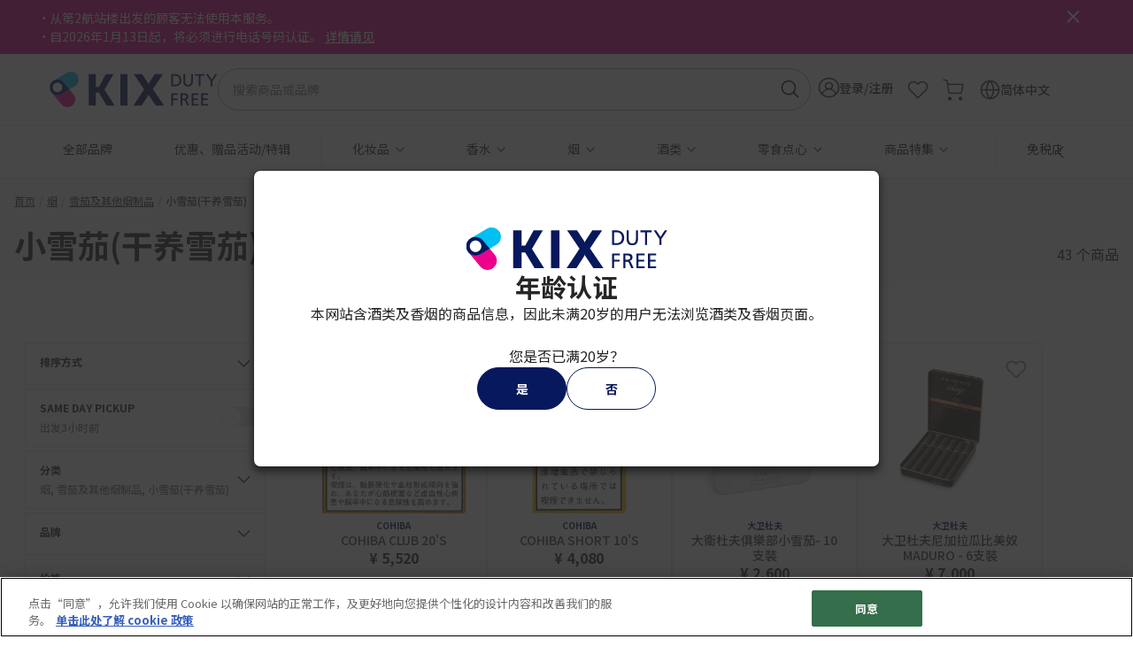

--- FILE ---
content_type: text/html;charset=UTF-8
request_url: https://www.kixdutyfree.jp/cn/%E7%83%9F/%E5%A4%96%E5%9B%BD%E4%BA%A7%E9%9B%AA%E8%8C%84/%E5%B0%8F%E9%9B%AA%E8%8C%84%28%E5%B9%B2%E5%85%BB%E9%9B%AA%E8%8C%84%29/
body_size: 29504
content:
<!DOCTYPE html>
<html lang="zh-cn">
<head>
<meta charset="UTF-8" />
<meta http-equiv="x-ua-compatible" content="ie=edge" />
<meta name="viewport" content="width=device-width, initial-scale=1, maximum-scale=1" />









<title>
    从 小雪茄(干养雪茄)搜索 - 【官网】关西国际机场 直营免税店 预订网站 [KIX]
</title>
<meta name="description" content="以免税价格购买您正在寻找的 小雪茄(干养雪茄)类商品 - 【官网】关西国际机场 直营免税店 预订网站 [KIX]"/>
<meta name="keywords" content=""/>



    
        <meta property="og:image" content="https://www.kixdutyfree.jp/on/demandware.static/Sites-KixDutyFree-Site/-/default/dw9092ba0d/images/logo.svg" />
    

    
        <meta property="og:image:alt" content="【官网】关西国际机场 直营免税店 预订网站 &#40;KIX&#41; Logo" />
    

    
        <meta property="og:type" content="product.group" />
    

    
        <meta property="og:site_name" content="【官网】关西国际机场 直营免税店 预订网站 &#40;KIX&#41;" />
    

    
        <meta property="keywords" content="KIX DUTY FREE" />
    

    
        <meta property="og:title" content="从 小雪茄&#40;干养雪茄&#41;搜索 - 【官网】关西国际机场 直营免税店 预订网站 [KIX]" />
    

    
        <meta name="robots" content="index,follow" />
    

    
        <meta property="og:url" content="https://www.kixdutyfree.jp/cn/%E7%83%9F/%E5%A4%96%E5%9B%BD%E4%BA%A7%E9%9B%AA%E8%8C%84/%E5%B0%8F%E9%9B%AA%E8%8C%84%28%E5%B9%B2%E5%85%BB%E9%9B%AA%E8%8C%84%29/" />
    

    
        <meta property="og:description" content="以免税价格购买您正在寻找的 小雪茄&#40;干养雪茄&#41;类商品 - 【官网】关西国际机场 直营免税店 预订网站 [KIX]" />
    


<link rel="icon" type="image/x-icon" href="/on/demandware.static/Sites-KixDutyFree-Site/-/default/dw2658de9a/images/favicons/favicon.ico" />
<link rel="icon" type="image/png" href="/on/demandware.static/Sites-KixDutyFree-Site/-/default/dw344e48cb/images/favicons/favicon-196x196.png" sizes="196x196" />
<link rel="icon" type="image/png" href="/on/demandware.static/Sites-KixDutyFree-Site/-/default/dwb9a4597a/images/favicons/favicon-96x96.png" sizes="96x96" />
<link rel="icon" type="image/png" href="/on/demandware.static/Sites-KixDutyFree-Site/-/default/dwf59f636d/images/favicons/favicon-32x32.png" sizes="32x32" />
<link rel="icon" type="image/png" href="/on/demandware.static/Sites-KixDutyFree-Site/-/default/dwa5c298ae/images/favicons/favicon-16x16.png" sizes="16x16" />
<link rel="icon" type="image/png" href="/on/demandware.static/Sites-KixDutyFree-Site/-/default/dw264a851f/images/favicons/favicon-128.png" sizes="128x128" />

<link rel="preconnect" href="https://fonts.googleapis.com">
<link rel="preconnect" href="https://fonts.gstatic.com">
<link rel="preconnect" href="https://www.googletagmanager.com">
<link rel="preconnect" href="https://cdn-apac.onetrust.com">

<link rel="stylesheet" href="/on/demandware.static/Sites-KixDutyFree-Site/-/zh_CN/v1768611723684/css/global.css" />
<link rel="preload" href="/on/demandware.static/Sites-KixDutyFree-Site/-/zh_CN/v1768611723684/css/main.css" as="style" onload="this.onload=null;this.rel='stylesheet'" />
<link rel="preload" href="https://fonts.googleapis.com/css2?family=Noto+Sans+SC:wght@400;500;700&display=swap" as="style" onload="this.onload=null;this.rel='stylesheet'" />
<noscript>
    <link rel="stylesheet" href="/on/demandware.static/Sites-KixDutyFree-Site/-/zh_CN/v1768611723684/css/main.css" />
    <link rel="stylesheet" href="https://fonts.googleapis.com/css2?family=Noto+Sans+SC:wght@400;500;700&display=swap">
</noscript>


    <link rel="preload" href="/on/demandware.static/Sites-KixDutyFree-Site/-/zh_CN/v1768611723684/css/search.css" as="style" onload="this.onload=null;this.rel='stylesheet'"  />
    <noscript>
        <link rel="stylesheet" href="/on/demandware.static/Sites-KixDutyFree-Site/-/zh_CN/v1768611723684/css/search.css"  />
    </noscript>



    <meta name="google-site-verification" content="-oGxfRYyQ55HIsXCYqc9CKxh3puzgV2wjYC8lF5L3ro" />



    <!-- OneTrust Cookies Consent Notice start for dvl.kixdutyfree.jp -->
<script defer type="text/javascript" src="https://cdn-apac.onetrust.com/consent/200fd1f8-0b9d-465b-922c-4078a514b340/OtAutoBlock.js" ></script>
<script defer src="https://cdn-apac.onetrust.com/scripttemplates/otSDKStub.js" data-document-language="true" type="text/javascript" charset="UTF-8" data-domain-script="200fd1f8-0b9d-465b-922c-4078a514b340"></script>
<script defer type="text/javascript">
function OptanonWrapper() { }
</script>
<!-- OneTrust Cookies Consent Notice end for dvl.kixdutyfree.jp -->




    
    

    <script type="text/javascript" charset="UTF-8" compact="true">
        if (typeof(dataLayer) != 'object') {
            dataLayer = [];
        }
        var data = {"locale":"zh_CN","pageType":"Product List Page","userId":"","clientStatus":"Not client","subscription":false,"loginStatus":"Not logged","breadcrumbs":["烟","雪茄及其他烟制品","小雪茄(干养雪茄)"]};

        var gtmData = {
            "event": "page_view",
            "website_language" : data.locale,
            "page_type" : data.pageType,
            "user_id" : data.userId,
            "client_status" : data.clientStatus,
            "subscription": data.subscription,
            "login_status" : data.loginStatus
        };

        if (data.breadcrumbs && data.breadcrumbs[0]) {
            gtmData.page_top_category = data.breadcrumbs[0];
        }
        if (data.breadcrumbs && data.breadcrumbs[1]) {
            gtmData.page_mid_category = data.breadcrumbs[1];
        }
        if (data.breadcrumbs && data.breadcrumbs[2]) {
            gtmData.page_sub_category = data.breadcrumbs[2];
        }

        dataLayer.push(gtmData);
    </script>

    
    
    
        <!-- Google Tag Manager -->
        <script>(function(w,d,s,l,i){w[l]=w[l]||[];w[l].push(
        {'gtm.start': new Date().getTime(),event:'gtm.js'}
        );var f=d.getElementsByTagName(s)[0],
        j=d.createElement(s),dl=l!='dataLayer'?'&l='+l:'';j.async=true;j.src=
        'https://gacdp.kixdutyfree.jp/gtm.js?id='+i+dl;f.parentNode.insertBefore(j,f);
        })(window,document,'script','dataLayer','GTM-N839BD');</script>
        <!-- End Google Tag Manager -->
    
    








<link rel="canonical" href="https://www.kixdutyfree.jp/cn/%E7%83%9F/%E5%A4%96%E5%9B%BD%E4%BA%A7%E9%9B%AA%E8%8C%84/%E5%B0%8F%E9%9B%AA%E8%8C%84%28%E5%B9%B2%E5%85%BB%E9%9B%AA%E8%8C%84%29/"/>

<script type="text/javascript">//<!--
/* <![CDATA[ (head-active_data.js) */
var dw = (window.dw || {});
dw.ac = {
    _analytics: null,
    _events: [],
    _category: "",
    _searchData: "",
    _anact: "",
    _anact_nohit_tag: "",
    _analytics_enabled: "true",
    _timeZone: "Asia/Tokyo",
    _capture: function(configs) {
        if (Object.prototype.toString.call(configs) === "[object Array]") {
            configs.forEach(captureObject);
            return;
        }
        dw.ac._events.push(configs);
    },
	capture: function() { 
		dw.ac._capture(arguments);
		// send to CQ as well:
		if (window.CQuotient) {
			window.CQuotient.trackEventsFromAC(arguments);
		}
	},
    EV_PRD_SEARCHHIT: "searchhit",
    EV_PRD_DETAIL: "detail",
    EV_PRD_RECOMMENDATION: "recommendation",
    EV_PRD_SETPRODUCT: "setproduct",
    applyContext: function(context) {
        if (typeof context === "object" && context.hasOwnProperty("category")) {
        	dw.ac._category = context.category;
        }
        if (typeof context === "object" && context.hasOwnProperty("searchData")) {
        	dw.ac._searchData = context.searchData;
        }
    },
    setDWAnalytics: function(analytics) {
        dw.ac._analytics = analytics;
    },
    eventsIsEmpty: function() {
        return 0 == dw.ac._events.length;
    }
};
/* ]]> */
// -->
</script>
<script type="text/javascript">//<!--
/* <![CDATA[ (head-cquotient.js) */
var CQuotient = window.CQuotient = {};
CQuotient.clientId = 'bkbn-KixDutyFree';
CQuotient.realm = 'BKBN';
CQuotient.siteId = 'KixDutyFree';
CQuotient.instanceType = 'prd';
CQuotient.locale = 'zh_CN';
CQuotient.fbPixelId = '__UNKNOWN__';
CQuotient.activities = [];
CQuotient.cqcid='';
CQuotient.cquid='';
CQuotient.cqeid='';
CQuotient.cqlid='';
CQuotient.apiHost='api.cquotient.com';
/* Turn this on to test against Staging Einstein */
/* CQuotient.useTest= true; */
CQuotient.useTest = ('true' === 'false');
CQuotient.initFromCookies = function () {
	var ca = document.cookie.split(';');
	for(var i=0;i < ca.length;i++) {
	  var c = ca[i];
	  while (c.charAt(0)==' ') c = c.substring(1,c.length);
	  if (c.indexOf('cqcid=') == 0) {
		CQuotient.cqcid=c.substring('cqcid='.length,c.length);
	  } else if (c.indexOf('cquid=') == 0) {
		  var value = c.substring('cquid='.length,c.length);
		  if (value) {
		  	var split_value = value.split("|", 3);
		  	if (split_value.length > 0) {
			  CQuotient.cquid=split_value[0];
		  	}
		  	if (split_value.length > 1) {
			  CQuotient.cqeid=split_value[1];
		  	}
		  	if (split_value.length > 2) {
			  CQuotient.cqlid=split_value[2];
		  	}
		  }
	  }
	}
}
CQuotient.getCQCookieId = function () {
	if(window.CQuotient.cqcid == '')
		window.CQuotient.initFromCookies();
	return window.CQuotient.cqcid;
};
CQuotient.getCQUserId = function () {
	if(window.CQuotient.cquid == '')
		window.CQuotient.initFromCookies();
	return window.CQuotient.cquid;
};
CQuotient.getCQHashedEmail = function () {
	if(window.CQuotient.cqeid == '')
		window.CQuotient.initFromCookies();
	return window.CQuotient.cqeid;
};
CQuotient.getCQHashedLogin = function () {
	if(window.CQuotient.cqlid == '')
		window.CQuotient.initFromCookies();
	return window.CQuotient.cqlid;
};
CQuotient.trackEventsFromAC = function (/* Object or Array */ events) {
try {
	if (Object.prototype.toString.call(events) === "[object Array]") {
		events.forEach(_trackASingleCQEvent);
	} else {
		CQuotient._trackASingleCQEvent(events);
	}
} catch(err) {}
};
CQuotient._trackASingleCQEvent = function ( /* Object */ event) {
	if (event && event.id) {
		if (event.type === dw.ac.EV_PRD_DETAIL) {
			CQuotient.trackViewProduct( {id:'', alt_id: event.id, type: 'raw_sku'} );
		} // not handling the other dw.ac.* events currently
	}
};
CQuotient.trackViewProduct = function(/* Object */ cqParamData){
	var cq_params = {};
	cq_params.cookieId = CQuotient.getCQCookieId();
	cq_params.userId = CQuotient.getCQUserId();
	cq_params.emailId = CQuotient.getCQHashedEmail();
	cq_params.loginId = CQuotient.getCQHashedLogin();
	cq_params.product = cqParamData.product;
	cq_params.realm = cqParamData.realm;
	cq_params.siteId = cqParamData.siteId;
	cq_params.instanceType = cqParamData.instanceType;
	cq_params.locale = CQuotient.locale;
	
	if(CQuotient.sendActivity) {
		CQuotient.sendActivity(CQuotient.clientId, 'viewProduct', cq_params);
	} else {
		CQuotient.activities.push({activityType: 'viewProduct', parameters: cq_params});
	}
};
/* ]]> */
// -->
</script>


    <script type="application/ld+json">
        {"@context":"http://schema.org/","@type":"ItemList","itemListElement":[{"@type":"ListItem","position":1,"url":"https://www.kixdutyfree.jp/cn/cohiba-club-20-s-2408200006.html"},{"@type":"ListItem","position":2,"url":"https://www.kixdutyfree.jp/cn/cohiba-short-10-s-2408200008.html"},{"@type":"ListItem","position":3,"url":"https://www.kixdutyfree.jp/cn/%E5%A4%A7%E8%A1%9B%E6%9D%9C%E5%A4%AB%E4%BF%B1%E6%A8%82%E9%83%A8%E5%B0%8F%E9%9B%AA%E8%8C%84--10%E6%94%AF%E8%A3%9D-2409100104.html"},{"@type":"ListItem","position":4,"url":"https://www.kixdutyfree.jp/cn/%E5%A4%A7%E5%8D%AB%E6%9D%9C%E5%A4%AB%E5%B0%BC%E5%8A%A0%E6%8B%89%E7%93%9C%E6%AF%94%E7%BE%8E%E5%A5%B4maduro---6%E6%94%AF%E8%A3%9D-2409100160.html"},{"@type":"ListItem","position":5,"url":"https://www.kixdutyfree.jp/cn/cohiba-mini-20-s-2408200005.html"},{"@type":"ListItem","position":6,"url":"https://www.kixdutyfree.jp/cn/dannman-moods-filter-10-s-2408900001.html"},{"@type":"ListItem","position":7,"url":"https://www.kixdutyfree.jp/cn/%E5%A4%A7%E8%A1%9B%E6%9D%9C%E5%A4%AB%E6%AF%94%E7%BE%8E%E5%A5%B4--6%E6%94%AF%E8%A3%9D-2409100116.html"},{"@type":"ListItem","position":8,"url":"https://www.kixdutyfree.jp/cn/%E8%91%9B%E7%91%9E%E8%8A%AC%E6%89%8B%E5%B7%A5%E5%88%B6%E5%B0%8F%E9%9B%AA%E8%8C%84---10%E6%94%AF%E8%A3%85-2409100134.html"},{"@type":"ListItem","position":9,"url":"https://www.kixdutyfree.jp/cn/%E5%A8%81%E5%8A%9B%E5%8A%A07%E5%8F%B7-2408500025.html"},{"@type":"ListItem","position":10,"url":"https://www.kixdutyfree.jp/cn/%E9%93%9D%E7%AD%92%E9%9B%AA%E8%8C%84%E5%8C%85---9%E6%94%AF%E8%A3%85-2409100126.html"},{"@type":"ListItem","position":11,"url":"https://www.kixdutyfree.jp/cn/%E5%A8%81%E5%8A%9B%E5%8A%A0%E5%87%BA%E5%8F%A3%E8%A3%85-2408500026.html"},{"@type":"ListItem","position":12,"url":"https://www.kixdutyfree.jp/cn/signature%E5%90%89%E4%BB%95%E9%80%94%E5%B0%8F%E9%9B%AA%E8%8C%84-20%E6%94%AF%E8%A3%85-2409100115.html"},{"@type":"ListItem","position":13,"url":"https://www.kixdutyfree.jp/cn/%E5%A4%A7%E5%8D%AB%E6%9D%9C%E5%A4%AB%E5%B7%B4%E8%A5%BFescurio%E6%AF%94%E7%BE%8E%E5%A5%B4--6%E6%94%AF%E8%A3%9D-2409100189.html"},{"@type":"ListItem","position":14,"url":"https://www.kixdutyfree.jp/cn/%E6%B3%A2%E6%9C%AC%E9%9B%AA%E8%8C%84650-2408500027.html"},{"@type":"ListItem","position":15,"url":"https://www.kixdutyfree.jp/cn/cohiba-club-60-s-travel-exclusive-2408200039.html"},{"@type":"ListItem","position":16,"url":"https://www.kixdutyfree.jp/cn/%E5%A8%81%E5%8A%9B%E5%8A%A01%E5%8F%B7-2408500024.html"},{"@type":"ListItem","position":17,"url":"https://www.kixdutyfree.jp/cn/%E5%A4%A7%E8%A1%9B%E6%9D%9C%E5%A4%AB%E7%89%B9%E9%86%87%E8%BF%B7%E4%BD%A0%E8%A3%85%E5%B0%8F%E9%9B%AA%E8%8C%84--20%E6%94%AF-2409100096.html"},{"@type":"ListItem","position":18,"url":"https://www.kixdutyfree.jp/cn/villiger-1888-minuto-%E9%9B%AA%E8%8C%84-8%E6%94%AF%E8%A3%85-2408500032.html"},{"@type":"ListItem","position":19,"url":"https://www.kixdutyfree.jp/cn/romeo-y-julieta-mini-20-s-2408400005.html"},{"@type":"ListItem","position":20,"url":"https://www.kixdutyfree.jp/cn/partagas-club-20-s-2408600001.html"},{"@type":"ListItem","position":21,"url":"https://www.kixdutyfree.jp/cn/%E5%A4%A7%E8%A1%9B%E6%9D%9C%E5%A4%AB%E6%AF%94%E7%BE%8E%E5%A5%B4--20%E6%94%AF%E8%A3%9D-2409100135.html"},{"@type":"ListItem","position":22,"url":"https://www.kixdutyfree.jp/cn/%E8%91%9B%E7%91%9E%E8%8A%AC%E8%BF%B7%E4%BD%A0%E8%A3%9D%E5%B0%8F%E9%9B%AA%E8%8C%84--20%E6%94%AF%E8%A3%9D-2409100114.html"},{"@type":"ListItem","position":23,"url":"https://www.kixdutyfree.jp/cn/villiger-1888-torpedo-%E9%9B%AA%E8%8C%84-20%E6%94%AF%E8%A3%85-2408500038.html"},{"@type":"ListItem","position":24,"url":"https://www.kixdutyfree.jp/cn/%E5%A4%A7%E5%8D%AB%E6%9D%9C%E5%A4%AB%E5%90%89%E4%BB%95%E9%80%9410%E6%94%AF%E8%A3%85-2409100103.html"}]}
    </script>



    <script type="application/ld+json">
        {"@context":"http://schema.org/","@type":"BreadcrumbList","itemListElement":[{"@type":"ListItem","position":1,"item":{"@id":"https://www.kixdutyfree.jp/cn","name":"首页"}},{"@type":"ListItem","position":2,"item":{"@id":"https://www.kixdutyfree.jp/cn/%E7%83%9F/","name":"烟"}},{"@type":"ListItem","position":3,"item":{"@id":"https://www.kixdutyfree.jp/cn/%E7%83%9F/%E5%A4%96%E5%9B%BD%E4%BA%A7%E9%9B%AA%E8%8C%84/","name":"雪茄及其他烟制品"}},{"@type":"ListItem","position":4,"item":{"@id":"https://www.kixdutyfree.jp/cn/%E7%83%9F/%E5%A4%96%E5%9B%BD%E4%BA%A7%E9%9B%AA%E8%8C%84/%E5%B0%8F%E9%9B%AA%E8%8C%84%28%E5%B9%B2%E5%85%BB%E9%9B%AA%E8%8C%84%29/","name":"小雪茄(干养雪茄)"}}]}
    </script>




</head>
<body class="loading zh-cn">

<div class="page" data-action="Search-Show" data-querystring="cgid=drycigar-cigarillo" >



<header>
    <a href="#maincontent" class="skip" aria-label="Skip to main content">Skip to main content</a>
<a href="#footercontent" class="skip" aria-label="Skip to footer content">Skip to footer content</a>
    <div class="header-banner slide-up ">
        <div class="container">
            <div class="content">
                
	 


	<div class="html-slot-container">
    
        
            <p style="text-indent: -1em;">&#12539;从第2航站楼出发的顾客无法使用本服务。</p>
<p style="text-indent: -1em;">&#12539;自2026年1月13日起，将必须进行电话号码认证。<a href="https://www.kixdutyfree.jp/cn/phone-verification-notice.html">详情请见</a></p>
        
    
</div>
 
	
                <button type="button" class="close" aria-label="Close header banner">
                    <i class="fa fa-cross" aria-hidden="true"></i>
                </button>
            </div>
        </div>
    </div>
    <nav role="navigation" class="header-main">
    <div class="mini-background"></div>
    <div class="header container">
        <div class="row">
            <div class="col-12 position-static d-flex align-items-center justify-content-between gap-8">
                <div class="navbar-header brand">
                    <button class="navbar-toggler d-lg-none" type="button" aria-controls="sg-navbar-collapse" aria-expanded="false" aria-label="Toggle navigation">
                        <span class="hidden-xs-down"></span>
                    </button>
                    <a class="logo-home" href="/cn" title="KIX DUTY FREE【官网】关西国际机场 直营免税店 主页">
                        



<picture class="krs-picture d-inline-block">
<source srcset="/on/demandware.static/Sites-KixDutyFree-Site/-/default/dw43232b0d/images/logo.svg" media="(min-width: 992px)" width="235" height="48"/>
<source srcset="/on/demandware.static/Sites-KixDutyFree-Site/-/default/dw204ca64f/images/logo-small.svg" media="(min-width: 576px)" width="117" height="24"/>
<source srcset="/on/demandware.static/Sites-KixDutyFree-Site/-/default/dw204ca64f/images/logo-small.svg" media="(min-width: 320px)" width="117" height="24"/>
<img
class="krs-picture-img logo"
src="/on/demandware.static/Sites-KixDutyFree-Site/-/default/dw43232b0d/images/logo.svg"
alt="KIX DUTY FREE【官网】关西国际机场 直营免税店"
title="KIX DUTY FREE【官网】关西国际机场 直营免税店"
style=""
width="235"
height="48"
loading='lazy'

/>
</picture>

                    </a>
                </div>
                <div class="navbar-header hidden-md-down flex-fill">
                    <div class="site-search">
    <form role="search"
        action="/cn/search/"
        method="get"
        name="simpleSearch">
        <input class="form-control search-field"
            type="text"
            id="q"
            name="q"
            value=""
            placeholder="搜索商品或品牌"
            role="combobox"
            aria-describedby="search-assistive-text"
            aria-haspopup="listbox"
            aria-owns="search-results"
            aria-expanded="false"
            aria-autocomplete="list"
            aria-activedescendant=""
            aria-controls="search-results"
            aria-label="输入关键词或商品编号"
            autocomplete="off" />
        <label for="q">
            搜索
        </label>
        <button type="reset" name="reset-button" class="fa fa-times reset-button d-none" aria-label="Clear search keywords"></button>
        <button type="submit" name="search-button" class="fa fa-search" aria-label="Submit search keywords"></button>
        <input type="hidden" value="zh_CN" name="lang">
        <div class="suggestions-wrapper" data-url="/on/demandware.store/Sites-KixDutyFree-Site/zh_CN/SearchServices-GetSuggestions?q="></div>
    </form>
</div>

                </div>
                <div class="navbar-header krs-header-right">
                    
    <div class="user hidden-md-down">
        <a href="https://www.kixdutyfree.jp/cn/login/" role="button" aria-label="Login to your account" class="login-show-redirect">
            <i class="fa fa-sign-in" aria-hidden="true"></i>
            <span class="user-message">
                登录/注册
            </span>
        </a>
    </div>


                    <div class="favourites search d-lg-block">
                        <a href="/cn/wishlist/" class="d-block">
                            <i class="icon icon-heart d-block"></i>
                        </a>
                    </div>
                    <div class="minicart search" data-action-url="/on/demandware.store/Sites-KixDutyFree-Site/zh_CN/Cart-MiniCartShow">
                        <div class="minicart-total hide-link-med">
    <a class="minicart-link" href="https://www.kixdutyfree.jp/cn/cart/" title="Cart 0 Items" aria-label="Cart 0 Items" aria-haspopup="true">
        <i class="minicart-icon fa fa-shopping-bag"></i>
        <span class="minicart-quantity d-none"  data-quantity-above-ninety-nine-text="99+" data-minicart-quantity="0.0">
            0
        </span>
    </a>
</div>

<div class="minicart-total hide-no-link">
    <i class="minicart-icon fa fa-shopping-bag"></i>
    <span class="minicart-quantity d-none" data-quantity-above-ninety-nine-text="99+" data-minicart-quantity="0.0">
        0
    </span>
</div>
<div class="popover popover-bottom"></div>

                    </div>
                    <ul class="d-none d-lg-block">
                        
    <li class="dropdown country-selector" data-url="/on/demandware.store/Sites-KixDutyFree-Site/zh_CN/Page-SetLocale" tabindex="0">
        <span class="d-flex align-items-center btn dropdown-toggle gap-1">
            <span>
                <i class="icon icon-globe"></i>
                <span>
                    简体中文
                </span>
            </span>
        </span>
        <div class="dropdown-menu" aria-labelledby="dropdownCountrySelector">
            <div class="overlay"></div>
            <div class="dropdown-country-selector">
                <div class="dropdown-item-header">
                    选择语言
                    <i class="icon icon-cross"></i>
                </div>
                
                    <a class="dropdown-item " href="#" data-locale="en_US" data-currencyCode="JPY" >
                        English
                        
                    </a>
                
                    <a class="dropdown-item " href="#" data-locale="ja_JP" data-currencyCode="JPY" >
                        日本語(Japanese)
                        
                    </a>
                
                    <a class="dropdown-item active" href="#" data-locale="zh_CN" data-currencyCode="JPY" >
                        简体中文(Simplified Chinese)
                        
                            <i class="fa fa-check-square"></i>
                        
                    </a>
                
                    <a class="dropdown-item " href="#" data-locale="zh_TW" data-currencyCode="JPY" >
                        繁體字(Tranditional Chinese)
                        
                    </a>
                
            </div>
        </div>
    </li>


                    </ul>
                </div>
            </div>
        </div>
    </div>
    <div class="main-menu navbar-toggleable-md menu-toggleable-left multilevel-dropdown d-none d-lg-block" id="sg-navbar-collapse">
        <div class="container">
            <div class="row">
                <nav class="navbar navbar-expand-lg bg-inverse col-12">
    <div class="close-menu d-lg-none">
        <div class="back">
            <button class="previous-menu" role="button" aria-label="返回主菜单">
                <span class="caret-left"></span>
                <span class="previous-menu-label" data-back-label="返回">
                    返回主菜单
                </span>
            </button>
        </div>
        <span class="nav-menu-title">
            主菜单
        </span>
        <button type="button" class="close-button">
            <i class="fa fa-cross" aria-hidden="true"></i>
        </button>
    </div>
    <div class="menu-group" role="navigation">
        <ul class="nav navbar-nav" role="menu">
            
                
                    
                        <li class="nav-item" role="presentation">
                            <a href="https://www.kixdutyfree.jp/cn/brands/" id="allbrands" class="nav-link" role="link" tabindex="0">
                                全部品牌
                            </a>
                        </li>
                    
                
                    
                        <li class="nav-item" role="presentation">
                            <a href="https://www.kixdutyfree.jp/cn/promotionlist.html" id="sale-campaign" class="nav-link" role="link" tabindex="0">
                                优惠、赠品活动/特辑
                            </a>
                        </li>
                    
                
                    
                        <li class="nav-item dropdown" role="presentation">
                            <a href="/cn/%E5%8C%96%E5%A6%86%E5%93%81/" id="cosmetics" class="nav-link dropdown-toggle" role="button" data-toggle="dropdown" aria-haspopup="true" aria-expanded="false" tabindex="0">
                                化妆品
                            </a>
                            
                            <ul class="dropdown-menu" role="menu" aria-hidden="true" aria-label="cosmetics">
    
        <li class="dropdown-item" role="presentation">
            <a href="/cn/%E5%8C%96%E5%A6%86%E5%93%81/" id="all-cosmetics" class="dropdown-link ">
                全部
            </a>
        </li>
    
    
        
            <li class="dropdown-item dropdown" role="presentation">
                <a href="/cn/%E5%8C%96%E5%A6%86%E5%93%81/%E5%BD%A9%E5%A6%86/" id="makeup" class="dropdown-link dropdown-toggle" role="button" data-toggle="dropdown" aria-haspopup="true" aria-expanded="false" tabindex="0">
                    彩妆
                </a>
                
                <ul class="dropdown-menu" role="menu" aria-hidden="true" aria-label="makeup">
    
        <li class="dropdown-item" role="presentation">
            <a href="/cn/%E5%8C%96%E5%A6%86%E5%93%81/%E5%BD%A9%E5%A6%86/" id="all-makeup" class="dropdown-link ">
                全部
            </a>
        </li>
    
    
        
            <li class="dropdown-item" role="presentation">
                <a href="/cn/%E5%8C%96%E5%A6%86%E5%93%81/%E5%BD%A9%E5%A6%86/%E5%94%87%E9%83%A8%E4%BA%A7%E5%93%81/" id="lips" role="menuitem" class="dropdown-link" tabindex="0">
                    唇部产品
                </a>
            </li>
        
    
        
            <li class="dropdown-item" role="presentation">
                <a href="/cn/%E5%8C%96%E5%A6%86%E5%93%81/%E5%BD%A9%E5%A6%86/%E7%9C%BC%E5%A6%86/" id="eyes" role="menuitem" class="dropdown-link" tabindex="0">
                    眼妆
                </a>
            </li>
        
    
        
            <li class="dropdown-item" role="presentation">
                <a href="/cn/%E5%8C%96%E5%A6%86%E5%93%81/%E5%BD%A9%E5%A6%86/%E5%BA%95%E5%A6%86%2F%E7%B2%89%E5%BA%95/" id="base-foundation" role="menuitem" class="dropdown-link" tabindex="0">
                    底妆/粉底
                </a>
            </li>
        
    
        
            <li class="dropdown-item" role="presentation">
                <a href="/cn/%E5%8C%96%E5%A6%86%E5%93%81/%E5%BD%A9%E5%A6%86/%E8%85%AE%E7%BA%A2/" id="cheeks" role="menuitem" class="dropdown-link" tabindex="0">
                    腮红
                </a>
            </li>
        
    
        
            <li class="dropdown-item" role="presentation">
                <a href="/cn/%E5%8C%96%E5%A6%86%E5%93%81/%E5%BD%A9%E5%A6%86/%E6%8C%87%E7%94%B2%E6%B2%B9/" id="nails" role="menuitem" class="dropdown-link" tabindex="0">
                    指甲油
                </a>
            </li>
        
    
        
            <li class="dropdown-item" role="presentation">
                <a href="/cn/%E5%8C%96%E5%A6%86%E5%93%81/%E5%BD%A9%E5%A6%86/%E5%BD%A9%E5%A6%86%E7%9B%98%2F%E5%A5%97%E8%A3%85/" id="makeuppalette-set" role="menuitem" class="dropdown-link" tabindex="0">
                    彩妆盘/套装
                </a>
            </li>
        
    
</ul>

            </li>
        
    
        
            <li class="dropdown-item dropdown" role="presentation">
                <a href="/cn/%E5%8C%96%E5%A6%86%E5%93%81/%E6%8A%A4%E8%82%A4%E7%94%A8%E5%93%81/" id="skincare" class="dropdown-link dropdown-toggle" role="button" data-toggle="dropdown" aria-haspopup="true" aria-expanded="false" tabindex="0">
                    护肤用品
                </a>
                
                <ul class="dropdown-menu" role="menu" aria-hidden="true" aria-label="skincare">
    
        <li class="dropdown-item" role="presentation">
            <a href="/cn/%E5%8C%96%E5%A6%86%E5%93%81/%E6%8A%A4%E8%82%A4%E7%94%A8%E5%93%81/" id="all-skincare" class="dropdown-link ">
                全部
            </a>
        </li>
    
    
        
            <li class="dropdown-item" role="presentation">
                <a href="/cn/%E5%8C%96%E5%A6%86%E5%93%81/%E6%8A%A4%E8%82%A4%E7%94%A8%E5%93%81/%E6%B4%81%E9%9D%A2%2F%E5%8D%B8%E5%A6%86/" id="facewash-cleanser" role="menuitem" class="dropdown-link" tabindex="0">
                    洁面/卸妆
                </a>
            </li>
        
    
        
            <li class="dropdown-item" role="presentation">
                <a href="/cn/%E5%8C%96%E5%A6%86%E5%93%81/%E6%8A%A4%E8%82%A4%E7%94%A8%E5%93%81/%E5%8C%96%E5%A6%86%E6%B0%B4/" id="toner" role="menuitem" class="dropdown-link" tabindex="0">
                    化妆水
                </a>
            </li>
        
    
        
            <li class="dropdown-item" role="presentation">
                <a href="/cn/%E5%8C%96%E5%A6%86%E5%93%81/%E6%8A%A4%E8%82%A4%E7%94%A8%E5%93%81/%E4%B9%B3%E6%B6%B2/" id="lotion" role="menuitem" class="dropdown-link" tabindex="0">
                    乳液
                </a>
            </li>
        
    
        
            <li class="dropdown-item" role="presentation">
                <a href="/cn/%E5%8C%96%E5%A6%86%E5%93%81/%E6%8A%A4%E8%82%A4%E7%94%A8%E5%93%81/%E7%B2%BE%E5%8D%8E%E6%B6%B2/" id="emulsion" role="menuitem" class="dropdown-link" tabindex="0">
                    精华液
                </a>
            </li>
        
    
        
            <li class="dropdown-item" role="presentation">
                <a href="/cn/%E5%8C%96%E5%A6%86%E5%93%81/%E6%8A%A4%E8%82%A4%E7%94%A8%E5%93%81/%E4%B9%B3%E9%9C%9C/" id="cream" role="menuitem" class="dropdown-link" tabindex="0">
                    乳霜
                </a>
            </li>
        
    
        
            <li class="dropdown-item" role="presentation">
                <a href="/cn/%E5%8C%96%E5%A6%86%E5%93%81/%E6%8A%A4%E8%82%A4%E7%94%A8%E5%93%81/%E7%9C%BC%E9%83%A8%E6%8A%A4%E7%90%86%E3%83%BB%E5%94%87%E9%83%A8%E6%8A%A4%E7%90%86/" id="eyecare-Lipcare" role="menuitem" class="dropdown-link" tabindex="0">
                    眼部护理・唇部护理
                </a>
            </li>
        
    
        
            <li class="dropdown-item" role="presentation">
                <a href="/cn/%E5%8C%96%E5%A6%86%E5%93%81/%E6%8A%A4%E8%82%A4%E7%94%A8%E5%93%81/%E7%89%B9%E6%AE%8A%E6%8A%A4%E7%90%86/" id="skincare-specialcare" role="menuitem" class="dropdown-link" tabindex="0">
                    特殊护理
                </a>
            </li>
        
    
        
            <li class="dropdown-item" role="presentation">
                <a href="/cn/%E5%8C%96%E5%A6%86%E5%93%81/%E6%8A%A4%E8%82%A4%E7%94%A8%E5%93%81/%E7%94%B7%E5%A3%AB%E6%8A%A4%E8%82%A4%E7%94%A8%E5%93%81/" id="mensskincare" role="menuitem" class="dropdown-link" tabindex="0">
                    男士护肤用品
                </a>
            </li>
        
    
        
            <li class="dropdown-item" role="presentation">
                <a href="/cn/%E5%8C%96%E5%A6%86%E5%93%81/%E6%8A%A4%E8%82%A4%E7%94%A8%E5%93%81/%E5%A5%97%E8%A3%85/" id="skincare-sets" role="menuitem" class="dropdown-link" tabindex="0">
                    护肤套装
                </a>
            </li>
        
    
</ul>

            </li>
        
    
        
            <li class="dropdown-item dropdown" role="presentation">
                <a href="/cn/%E5%8C%96%E5%A6%86%E5%93%81/%E8%BA%AB%E4%BD%93%E6%8A%A4%E7%90%86%2F%E6%89%8B%E9%83%A8%E6%8A%A4%E7%90%86%2F%E9%98%B2%E6%99%92%E7%B3%BB%E5%88%97/" id="body-hand-sunscreen" class="dropdown-link dropdown-toggle" role="button" data-toggle="dropdown" aria-haspopup="true" aria-expanded="false" tabindex="0">
                    身体护理/手部护理/防晒系列
                </a>
                
                <ul class="dropdown-menu" role="menu" aria-hidden="true" aria-label="body-hand-sunscreen">
    
        <li class="dropdown-item" role="presentation">
            <a href="/cn/%E5%8C%96%E5%A6%86%E5%93%81/%E8%BA%AB%E4%BD%93%E6%8A%A4%E7%90%86%2F%E6%89%8B%E9%83%A8%E6%8A%A4%E7%90%86%2F%E9%98%B2%E6%99%92%E7%B3%BB%E5%88%97/" id="all-body-hand-sunscreen" class="dropdown-link ">
                全部
            </a>
        </li>
    
    
        
            <li class="dropdown-item" role="presentation">
                <a href="/cn/%E5%8C%96%E5%A6%86%E5%93%81/%E8%BA%AB%E4%BD%93%E6%8A%A4%E7%90%86%2F%E6%89%8B%E9%83%A8%E6%8A%A4%E7%90%86%2F%E9%98%B2%E6%99%92%E7%B3%BB%E5%88%97/%E6%8A%A4%E6%89%8B%E9%9C%9C/" id="handcreams" role="menuitem" class="dropdown-link" tabindex="0">
                    护手霜
                </a>
            </li>
        
    
        
            <li class="dropdown-item" role="presentation">
                <a href="/cn/%E5%8C%96%E5%A6%86%E5%93%81/%E8%BA%AB%E4%BD%93%E6%8A%A4%E7%90%86%2F%E6%89%8B%E9%83%A8%E6%8A%A4%E7%90%86%2F%E9%98%B2%E6%99%92%E7%B3%BB%E5%88%97/%E8%82%A5%E7%9A%82/" id="soaps" role="menuitem" class="dropdown-link" tabindex="0">
                    洁面皂
                </a>
            </li>
        
    
        
            <li class="dropdown-item" role="presentation">
                <a href="/cn/%E5%8C%96%E5%A6%86%E5%93%81/%E8%BA%AB%E4%BD%93%E6%8A%A4%E7%90%86%2F%E6%89%8B%E9%83%A8%E6%8A%A4%E7%90%86%2F%E9%98%B2%E6%99%92%E7%B3%BB%E5%88%97/%E8%BA%AB%E4%BD%93%E4%B9%B3/" id="bodycreams" role="menuitem" class="dropdown-link" tabindex="0">
                    身体乳
                </a>
            </li>
        
    
        
            <li class="dropdown-item" role="presentation">
                <a href="/cn/%E5%8C%96%E5%A6%86%E5%93%81/%E8%BA%AB%E4%BD%93%E6%8A%A4%E7%90%86%2F%E6%89%8B%E9%83%A8%E6%8A%A4%E7%90%86%2F%E9%98%B2%E6%99%92%E7%B3%BB%E5%88%97/%E8%BA%AB%E4%BD%93%E6%8A%A4%E7%90%86%E7%94%A8%E5%93%81/" id="bodycare" role="menuitem" class="dropdown-link" tabindex="0">
                    身体护理用品
                </a>
            </li>
        
    
        
            <li class="dropdown-item" role="presentation">
                <a href="/cn/%E5%8C%96%E5%A6%86%E5%93%81/%E8%BA%AB%E4%BD%93%E6%8A%A4%E7%90%86%2F%E6%89%8B%E9%83%A8%E6%8A%A4%E7%90%86%2F%E9%98%B2%E6%99%92%E7%B3%BB%E5%88%97/%E9%98%B2%E6%99%92%E7%B3%BB%E5%88%97/" id="sunscreens" role="menuitem" class="dropdown-link" tabindex="0">
                    防晒
                </a>
            </li>
        
    
</ul>

            </li>
        
    
        
            <li class="dropdown-item dropdown" role="presentation">
                <a href="/cn/%E5%8C%96%E5%A6%86%E5%93%81/%E6%8A%A4%E5%8F%91%E7%94%A8%E5%93%81/" id="haircare" class="dropdown-link dropdown-toggle" role="button" data-toggle="dropdown" aria-haspopup="true" aria-expanded="false" tabindex="0">
                    护发用品
                </a>
                
                <ul class="dropdown-menu" role="menu" aria-hidden="true" aria-label="haircare">
    
        <li class="dropdown-item" role="presentation">
            <a href="/cn/%E5%8C%96%E5%A6%86%E5%93%81/%E6%8A%A4%E5%8F%91%E7%94%A8%E5%93%81/" id="all-haircare" class="dropdown-link ">
                全部
            </a>
        </li>
    
    
        
            <li class="dropdown-item" role="presentation">
                <a href="/cn/%E5%8C%96%E5%A6%86%E5%93%81/%E6%8A%A4%E5%8F%91%E7%94%A8%E5%93%81/%E6%B4%97%E5%8F%91%E6%B0%B4/" id="shampoos" role="menuitem" class="dropdown-link" tabindex="0">
                    洗发水
                </a>
            </li>
        
    
        
            <li class="dropdown-item" role="presentation">
                <a href="/cn/%E5%8C%96%E5%A6%86%E5%93%81/%E6%8A%A4%E5%8F%91%E7%94%A8%E5%93%81/%E6%B6%A6%E5%8F%91%E4%B9%B3%2F%E6%8A%A4%E5%8F%91%E7%B4%A0/" id="conditioners-Treatments" role="menuitem" class="dropdown-link" tabindex="0">
                    润发乳/护发素
                </a>
            </li>
        
    
        
            <li class="dropdown-item" role="presentation">
                <a href="/cn/%E5%8C%96%E5%A6%86%E5%93%81/%E6%8A%A4%E5%8F%91%E7%94%A8%E5%93%81/%E7%89%B9%E6%AE%8A%E6%8A%A4%E7%90%86%E7%94%A8%E5%93%81/" id="haircare-specialcare" role="menuitem" class="dropdown-link" tabindex="0">
                    秀发特殊保养
                </a>
            </li>
        
    
</ul>

            </li>
        
    
        
            <li class="dropdown-item dropdown" role="presentation">
                <a href="/cn/%E5%8C%96%E5%A6%86%E5%93%81/%E5%8C%96%E5%A6%86%E5%B7%A5%E5%85%B7/" id="makeup-tools" class="dropdown-link dropdown-toggle" role="button" data-toggle="dropdown" aria-haspopup="true" aria-expanded="false" tabindex="0">
                    化妆工具
                </a>
                
                <ul class="dropdown-menu" role="menu" aria-hidden="true" aria-label="makeup-tools">
    
        <li class="dropdown-item" role="presentation">
            <a href="/cn/%E5%8C%96%E5%A6%86%E5%93%81/%E5%8C%96%E5%A6%86%E5%B7%A5%E5%85%B7/" id="all-makeup-tools" class="dropdown-link ">
                全部
            </a>
        </li>
    
    
        
            <li class="dropdown-item" role="presentation">
                <a href="/cn/%E5%8C%96%E5%A6%86%E5%93%81/%E5%8C%96%E5%A6%86%E5%B7%A5%E5%85%B7/%E5%8C%96%E5%A6%86%E5%88%B7/" id="brushes" role="menuitem" class="dropdown-link" tabindex="0">
                    化妆刷
                </a>
            </li>
        
    
        
            <li class="dropdown-item" role="presentation">
                <a href="/cn/%E5%8C%96%E5%A6%86%E5%93%81/%E5%8C%96%E5%A6%86%E5%B7%A5%E5%85%B7/%E7%9D%AB%E6%AF%9B%E5%A4%B9/" id="eyelashcurlers" role="menuitem" class="dropdown-link" tabindex="0">
                    睫毛夹
                </a>
            </li>
        
    
        
            <li class="dropdown-item" role="presentation">
                <a href="/cn/%E5%8C%96%E5%A6%86%E5%93%81/%E5%8C%96%E5%A6%86%E5%B7%A5%E5%85%B7/%E5%85%B6%E4%BB%96/" id="makeup-tools-miscellaneous" role="menuitem" class="dropdown-link" tabindex="0">
                    其他化妆工具
                </a>
            </li>
        
    
</ul>

            </li>
        
    
        
            <li class="dropdown-item dropdown" role="presentation">
                <a href="/cn/%E5%8C%96%E5%A6%86%E5%93%81/%E5%A5%97%E8%A3%85/" id="sets" class="dropdown-link dropdown-toggle" role="button" data-toggle="dropdown" aria-haspopup="true" aria-expanded="false" tabindex="0">
                    套装
                </a>
                
                <ul class="dropdown-menu" role="menu" aria-hidden="true" aria-label="sets">
    
        <li class="dropdown-item" role="presentation">
            <a href="/cn/%E5%8C%96%E5%A6%86%E5%93%81/%E5%A5%97%E8%A3%85/" id="all-sets" class="dropdown-link ">
                全部
            </a>
        </li>
    
    
        
            <li class="dropdown-item" role="presentation">
                <a href="/cn/%E5%8C%96%E5%A6%86%E5%93%81/%E5%A5%97%E8%A3%85/%E6%8A%A4%E8%82%A4%E7%94%A8%E5%93%81%E7%BB%84%E5%90%88/" id="skincaresets" role="menuitem" class="dropdown-link" tabindex="0">
                    护肤用品组合
                </a>
            </li>
        
    
        
            <li class="dropdown-item" role="presentation">
                <a href="/cn/%E5%8C%96%E5%A6%86%E5%93%81/%E5%A5%97%E8%A3%85/%E5%BD%A9%E5%A6%86%E7%BB%84%E5%90%88/" id="makeupsets" role="menuitem" class="dropdown-link" tabindex="0">
                    彩妆组合
                </a>
            </li>
        
    
        
            <li class="dropdown-item" role="presentation">
                <a href="/cn/%E5%8C%96%E5%A6%86%E5%93%81/%E5%A5%97%E8%A3%85/%E5%85%B6%E4%BB%96/" id="sets-miscellaneous" role="menuitem" class="dropdown-link" tabindex="0">
                    其他彩妆护肤品套装
                </a>
            </li>
        
    
</ul>

            </li>
        
    
        
            <li class="dropdown-item" role="presentation">
                <a href="/cn/%E5%8C%96%E5%A6%86%E5%93%81/%E5%85%B6%E4%BB%96/" id="cosmetics-miscellaneous" role="menuitem" class="dropdown-link" tabindex="0">
                    其他化妆品
                </a>
            </li>
        
    
</ul>

                        </li>
                    
                
                    
                        <li class="nav-item dropdown" role="presentation">
                            <a href="/cn/%E9%A6%99%E6%B0%B4/" id="perfumes" class="nav-link dropdown-toggle" role="button" data-toggle="dropdown" aria-haspopup="true" aria-expanded="false" tabindex="0">
                                香水
                            </a>
                            
                            <ul class="dropdown-menu" role="menu" aria-hidden="true" aria-label="perfumes">
    
        <li class="dropdown-item" role="presentation">
            <a href="/cn/%E9%A6%99%E6%B0%B4/" id="all-perfumes" class="dropdown-link ">
                全部
            </a>
        </li>
    
    
        
            <li class="dropdown-item dropdown" role="presentation">
                <a href="/cn/search/?cgid=fragrances" id="fragrances" class="dropdown-link dropdown-toggle" role="button" data-toggle="dropdown" aria-haspopup="true" aria-expanded="false" tabindex="0">
                    香水
                </a>
                
                <ul class="dropdown-menu" role="menu" aria-hidden="true" aria-label="fragrances">
    
        <li class="dropdown-item" role="presentation">
            <a href="/cn/search/?cgid=fragrances" id="all-fragrances" class="dropdown-link ">
                全部
            </a>
        </li>
    
    
        
            <li class="dropdown-item" role="presentation">
                <a href="/cn/%E9%A6%99%E6%B0%B4/%E7%94%B7%E5%A3%AB%E9%A6%99%E6%B0%9B/" id="mensfragrances" role="menuitem" class="dropdown-link" tabindex="0">
                    男士香水
                </a>
            </li>
        
    
        
            <li class="dropdown-item" role="presentation">
                <a href="/cn/%E9%A6%99%E6%B0%B4/%E5%A5%B3%E5%A3%AB%E9%A6%99%E6%B0%9B/" id="womensfragrances" role="menuitem" class="dropdown-link" tabindex="0">
                    女士香水
                </a>
            </li>
        
    
        
            <li class="dropdown-item" role="presentation">
                <a href="/cn/search/?cgid=unisexfragrances" id="unisexfragrances" role="menuitem" class="dropdown-link" tabindex="0">
                    中性香水
                </a>
            </li>
        
    
</ul>

            </li>
        
    
        
            <li class="dropdown-item" role="presentation">
                <a href="/cn/%E9%A6%99%E6%B0%B4/%E9%A6%99%E6%B0%9B%E5%A5%97%E8%A3%85/" id="fragranceset" role="menuitem" class="dropdown-link" tabindex="0">
                    香水套装
                </a>
            </li>
        
    
        
            <li class="dropdown-item" role="presentation">
                <a href="/cn/search/?cgid=roomfragrances" id="roomfragrances" role="menuitem" class="dropdown-link" tabindex="0">
                    室内香氛
                </a>
            </li>
        
    
</ul>

                        </li>
                    
                
                    
                        <li class="nav-item dropdown" role="presentation">
                            <a href="/cn/%E7%83%9F/" id="tobacco-Cigarette" class="nav-link dropdown-toggle" role="button" data-toggle="dropdown" aria-haspopup="true" aria-expanded="false" tabindex="0">
                                烟
                            </a>
                            
                            <ul class="dropdown-menu" role="menu" aria-hidden="true" aria-label="tobacco-Cigarette">
    
        <li class="dropdown-item" role="presentation">
            <a href="/cn/%E7%83%9F/" id="all-tobacco-Cigarette" class="dropdown-link ">
                全部
            </a>
        </li>
    
    
        
            <li class="dropdown-item dropdown" role="presentation">
                <a href="/cn/%E7%83%9F/%E6%97%A5%E6%9C%AC%E4%BA%A7%E9%A6%99%E7%83%9F/" id="japanesetobacco" class="dropdown-link dropdown-toggle" role="button" data-toggle="dropdown" aria-haspopup="true" aria-expanded="false" tabindex="0">
                    日本产香烟
                </a>
                
                <ul class="dropdown-menu" role="menu" aria-hidden="true" aria-label="japanesetobacco">
    
        <li class="dropdown-item" role="presentation">
            <a href="/cn/%E7%83%9F/%E6%97%A5%E6%9C%AC%E4%BA%A7%E9%A6%99%E7%83%9F/" id="all-japanesetobacco" class="dropdown-link ">
                全部
            </a>
        </li>
    
    
        
            <li class="dropdown-item" role="presentation">
                <a href="/cn/%E7%83%9F/%E6%97%A5%E6%9C%AC%E4%BA%A7%E9%A6%99%E7%83%9F/mevius/" id="mevius" role="menuitem" class="dropdown-link" tabindex="0">
                    MEVIUS
                </a>
            </li>
        
    
        
            <li class="dropdown-item" role="presentation">
                <a href="/cn/%E7%83%9F/%E6%97%A5%E6%9C%AC%E4%BA%A7%E9%A6%99%E7%83%9F/seven-stars/" id="sevenstars" role="menuitem" class="dropdown-link" tabindex="0">
                    SEVEN STARS
                </a>
            </li>
        
    
        
            <li class="dropdown-item" role="presentation">
                <a href="/cn/%E7%83%9F/%E6%97%A5%E6%9C%AC%E4%BA%A7%E9%A6%99%E7%83%9F/pianissimo/" id="pianissimo" role="menuitem" class="dropdown-link" tabindex="0">
                    PIANISSIMO
                </a>
            </li>
        
    
        
            <li class="dropdown-item" role="presentation">
                <a href="/cn/%E7%83%9F/%E6%97%A5%E6%9C%AC%E4%BA%A7%E9%A6%99%E7%83%9F/hope/" id="hope" role="menuitem" class="dropdown-link" tabindex="0">
                    HOPE
                </a>
            </li>
        
    
        
            <li class="dropdown-item" role="presentation">
                <a href="/cn/%E7%83%9F/%E6%97%A5%E6%9C%AC%E4%BA%A7%E9%A6%99%E7%83%9F/mine/" id="mine" role="menuitem" class="dropdown-link" tabindex="0">
                    MINE
                </a>
            </li>
        
    
        
            <li class="dropdown-item" role="presentation">
                <a href="/cn/%E7%83%9F/%E6%97%A5%E6%9C%AC%E4%BA%A7%E9%A6%99%E7%83%9F/peace/" id="peace" role="menuitem" class="dropdown-link" tabindex="0">
                    PEACE
                </a>
            </li>
        
    
        
            <li class="dropdown-item" role="presentation">
                <a href="/cn/%E7%83%9F/%E6%97%A5%E6%9C%AC%E4%BA%A7%E9%A6%99%E7%83%9F/winston/" id="winston" role="menuitem" class="dropdown-link" tabindex="0">
                    WINSTON
                </a>
            </li>
        
    
        
            <li class="dropdown-item" role="presentation">
                <a href="/cn/%E7%83%9F/%E6%97%A5%E6%9C%AC%E4%BA%A7%E9%A6%99%E7%83%9F/american-spirit/" id="americansprit" role="menuitem" class="dropdown-link" tabindex="0">
                    AMERICAN SPIRIT
                </a>
            </li>
        
    
        
            <li class="dropdown-item" role="presentation">
                <a href="/cn/%E7%83%9F/%E6%97%A5%E6%9C%AC%E4%BA%A7%E9%A6%99%E7%83%9F/camel/" id="camel" role="menuitem" class="dropdown-link" tabindex="0">
                    CAMEL
                </a>
            </li>
        
    
</ul>

            </li>
        
    
        
            <li class="dropdown-item dropdown" role="presentation">
                <a href="/cn/%E7%83%9F/%E5%A4%96%E5%9B%BD%E4%BA%A7%E9%A6%99%E7%83%9F/" id="internationaltobacco" class="dropdown-link dropdown-toggle" role="button" data-toggle="dropdown" aria-haspopup="true" aria-expanded="false" tabindex="0">
                    外国产香烟
                </a>
                
                <ul class="dropdown-menu" role="menu" aria-hidden="true" aria-label="internationaltobacco">
    
        <li class="dropdown-item" role="presentation">
            <a href="/cn/%E7%83%9F/%E5%A4%96%E5%9B%BD%E4%BA%A7%E9%A6%99%E7%83%9F/" id="all-internationaltobacco" class="dropdown-link ">
                全部
            </a>
        </li>
    
    
        
            <li class="dropdown-item" role="presentation">
                <a href="/cn/%E7%83%9F/%E5%A4%96%E5%9B%BD%E4%BA%A7%E9%A6%99%E7%83%9F/philip-morris/" id="philipmorris" role="menuitem" class="dropdown-link" tabindex="0">
                    PHILIP MORRIS
                </a>
            </li>
        
    
        
            <li class="dropdown-item" role="presentation">
                <a href="/cn/%E7%83%9F/%E5%A4%96%E5%9B%BD%E4%BA%A7%E9%A6%99%E7%83%9F/lark/" id="lark" role="menuitem" class="dropdown-link" tabindex="0">
                    LARK
                </a>
            </li>
        
    
        
            <li class="dropdown-item" role="presentation">
                <a href="/cn/%E7%83%9F/%E5%A4%96%E5%9B%BD%E4%BA%A7%E9%A6%99%E7%83%9F/marlboro/" id="marlboro" role="menuitem" class="dropdown-link" tabindex="0">
                    MARLBORO
                </a>
            </li>
        
    
        
            <li class="dropdown-item" role="presentation">
                <a href="/cn/%E7%83%9F/%E5%A4%96%E5%9B%BD%E4%BA%A7%E9%A6%99%E7%83%9F/parliament/" id="parliament" role="menuitem" class="dropdown-link" tabindex="0">
                    PARLIAMENT
                </a>
            </li>
        
    
        
            <li class="dropdown-item" role="presentation">
                <a href="/cn/%E7%83%9F/%E5%A4%96%E5%9B%BD%E4%BA%A7%E9%A6%99%E7%83%9F/kent/" id="kent" role="menuitem" class="dropdown-link" tabindex="0">
                    KENT
                </a>
            </li>
        
    
        
            <li class="dropdown-item" role="presentation">
                <a href="/cn/%E7%83%9F/%E5%A4%96%E5%9B%BD%E4%BA%A7%E9%A6%99%E7%83%9F/kool/" id="kool" role="menuitem" class="dropdown-link" tabindex="0">
                    KOOL
                </a>
            </li>
        
    
        
            <li class="dropdown-item" role="presentation">
                <a href="/cn/%E7%83%9F/%E5%A4%96%E5%9B%BD%E4%BA%A7%E9%A6%99%E7%83%9F/lucky-strike/" id="luckystrike" role="menuitem" class="dropdown-link" tabindex="0">
                    LUCKY STRIKE
                </a>
            </li>
        
    
        
            <li class="dropdown-item" role="presentation">
                <a href="/cn/%E7%83%9F/%E5%A4%96%E5%9B%BD%E4%BA%A7%E9%A6%99%E7%83%9F/dunhill/" id="dunhill" role="menuitem" class="dropdown-link" tabindex="0">
                    DUNHILL
                </a>
            </li>
        
    
        
            <li class="dropdown-item" role="presentation">
                <a href="/cn/%E7%83%9F/%E5%A4%96%E5%9B%BD%E4%BA%A7%E9%A6%99%E7%83%9F/esse/" id="esse" role="menuitem" class="dropdown-link" tabindex="0">
                    ESSE
                </a>
            </li>
        
    
        
            <li class="dropdown-item" role="presentation">
                <a href="/cn/%E7%83%9F/%E5%A4%96%E5%9B%BD%E4%BA%A7%E9%A6%99%E7%83%9F/davidoff/" id="davidoff" role="menuitem" class="dropdown-link" tabindex="0">
                    DAVIDOFF
                </a>
            </li>
        
    
        
            <li class="dropdown-item" role="presentation">
                <a href="/cn/search/?cgid=stateexpress555" id="stateexpress555" role="menuitem" class="dropdown-link" tabindex="0">
                    STATE EXPRESS 555
                </a>
            </li>
        
    
</ul>

            </li>
        
    
        
            <li class="dropdown-item dropdown" role="presentation">
                <a href="/cn/%E7%83%9F/%E4%B8%AD%E5%9B%BD%E4%BA%A7%E9%A6%99%E7%83%9F/" id="chinesetobacco" class="dropdown-link dropdown-toggle" role="button" data-toggle="dropdown" aria-haspopup="true" aria-expanded="false" tabindex="0">
                    中国产香烟
                </a>
                
                <ul class="dropdown-menu" role="menu" aria-hidden="true" aria-label="chinesetobacco">
    
        <li class="dropdown-item" role="presentation">
            <a href="/cn/%E7%83%9F/%E4%B8%AD%E5%9B%BD%E4%BA%A7%E9%A6%99%E7%83%9F/" id="all-chinesetobacco" class="dropdown-link ">
                全部
            </a>
        </li>
    
    
        
            <li class="dropdown-item" role="presentation">
                <a href="/cn/search/?cgid=chunghwa" id="chunghwa" role="menuitem" class="dropdown-link" tabindex="0">
                    中华
                </a>
            </li>
        
    
        
            <li class="dropdown-item" role="presentation">
                <a href="/cn/search/?cgid=furongwang" id="furongwang" role="menuitem" class="dropdown-link" tabindex="0">
                    芙蓉王
                </a>
            </li>
        
    
        
            <li class="dropdown-item" role="presentation">
                <a href="/cn/search/?cgid=huanghelou" id="huanghelou" role="menuitem" class="dropdown-link" tabindex="0">
                    黄鹤楼
                </a>
            </li>
        
    
        
            <li class="dropdown-item" role="presentation">
                <a href="/cn/search/?cgid=nanjing" id="nanjing" role="menuitem" class="dropdown-link" tabindex="0">
                    南京
                </a>
            </li>
        
    
        
            <li class="dropdown-item" role="presentation">
                <a href="/cn/search/?cgid=panda" id="panda" role="menuitem" class="dropdown-link" tabindex="0">
                    熊猫
                </a>
            </li>
        
    
        
            <li class="dropdown-item" role="presentation">
                <a href="/cn/search/?cgid=others-chinesetobacco" id="others-chinesetobacco" role="menuitem" class="dropdown-link" tabindex="0">
                    其他中国产香烟
                </a>
            </li>
        
    
</ul>

            </li>
        
    
        
            <li class="dropdown-item dropdown" role="presentation">
                <a href="/cn/%E7%83%9F/%E7%94%B5%E5%AD%90%E7%83%9F/" id="electroniccigarettes" class="dropdown-link dropdown-toggle" role="button" data-toggle="dropdown" aria-haspopup="true" aria-expanded="false" tabindex="0">
                    加热烟
                </a>
                
                <ul class="dropdown-menu" role="menu" aria-hidden="true" aria-label="electroniccigarettes">
    
        <li class="dropdown-item" role="presentation">
            <a href="/cn/%E7%83%9F/%E7%94%B5%E5%AD%90%E7%83%9F/" id="all-electroniccigarettes" class="dropdown-link ">
                全部
            </a>
        </li>
    
    
        
            <li class="dropdown-item" role="presentation">
                <a href="/cn/%E7%83%9F/%E7%94%B5%E5%AD%90%E7%83%9F/iqos%E5%95%86%E5%93%81/" id="iqosproducts" role="menuitem" class="dropdown-link" tabindex="0">
                    IQOS商品
                </a>
            </li>
        
    
        
            <li class="dropdown-item" role="presentation">
                <a href="/cn/%E7%83%9F/%E7%94%B5%E5%AD%90%E7%83%9F/ploom%E5%95%86%E5%93%81/" id="ploomproducts" role="menuitem" class="dropdown-link" tabindex="0">
                    Ploom商品
                </a>
            </li>
        
    
        
            <li class="dropdown-item" role="presentation">
                <a href="/cn/%E7%83%9F/%E7%94%B5%E5%AD%90%E7%83%9F/glo%E5%95%86%E5%93%81/" id="gloproducts" role="menuitem" class="dropdown-link" tabindex="0">
                    glo商品
                </a>
            </li>
        
    
        
            <li class="dropdown-item" role="presentation">
                <a href="/cn/search/?cgid=withproducts" id="withproducts" role="menuitem" class="dropdown-link" tabindex="0">
                    with商品
                </a>
            </li>
        
    
</ul>

            </li>
        
    
        
            <li class="dropdown-item dropdown" role="presentation">
                <a href="/cn/search/?cgid=oraltobacco" id="oraltobacco" class="dropdown-link dropdown-toggle" role="button" data-toggle="dropdown" aria-haspopup="true" aria-expanded="false" tabindex="0">
                    口含烟
                </a>
                
                <ul class="dropdown-menu" role="menu" aria-hidden="true" aria-label="oraltobacco">
    
        <li class="dropdown-item" role="presentation">
            <a href="/cn/search/?cgid=oraltobacco" id="all-oraltobacco" class="dropdown-link ">
                全部
            </a>
        </li>
    
    
        
            <li class="dropdown-item" role="presentation">
                <a href="/cn/search/?cgid=velo" id="velo" role="menuitem" class="dropdown-link" tabindex="0">
                    Velo
                </a>
            </li>
        
    
        
            <li class="dropdown-item" role="presentation">
                <a href="/cn/search/?cgid=zynbyiqos" id="zynbyiqos" role="menuitem" class="dropdown-link" tabindex="0">
                    ZYN by IQOS
                </a>
            </li>
        
    
</ul>

            </li>
        
    
        
            <li class="dropdown-item dropdown" role="presentation">
                <a href="/cn/%E7%83%9F/%E5%A4%96%E5%9B%BD%E4%BA%A7%E9%9B%AA%E8%8C%84/" id="internationalcigars" class="dropdown-link dropdown-toggle" role="button" data-toggle="dropdown" aria-haspopup="true" aria-expanded="false" tabindex="0">
                    雪茄及其他烟制品
                </a>
                
                <ul class="dropdown-menu" role="menu" aria-hidden="true" aria-label="internationalcigars">
    
        <li class="dropdown-item" role="presentation">
            <a href="/cn/%E7%83%9F/%E5%A4%96%E5%9B%BD%E4%BA%A7%E9%9B%AA%E8%8C%84/" id="all-internationalcigars" class="dropdown-link ">
                全部
            </a>
        </li>
    
    
        
            <li class="dropdown-item" role="presentation">
                <a href="/cn/%E7%83%9F/%E5%A4%96%E5%9B%BD%E4%BA%A7%E9%9B%AA%E8%8C%84/%E9%AB%98%E7%BA%A7%E9%9B%AA%E8%8C%84/" id="premiumcigar" role="menuitem" class="dropdown-link" tabindex="0">
                    高级雪茄
                </a>
            </li>
        
    
        
            <li class="dropdown-item" role="presentation">
                <a href="/cn/%E7%83%9F/%E5%A4%96%E5%9B%BD%E4%BA%A7%E9%9B%AA%E8%8C%84/%E5%B0%8F%E9%9B%AA%E8%8C%84%28%E5%B9%B2%E5%85%BB%E9%9B%AA%E8%8C%84%29/" id="drycigar-cigarillo" role="menuitem" class="dropdown-link" tabindex="0">
                    小雪茄(干养雪茄)
                </a>
            </li>
        
    
        
            <li class="dropdown-item" role="presentation">
                <a href="/cn/%E7%83%9F/%E5%A4%96%E5%9B%BD%E4%BA%A7%E9%9B%AA%E8%8C%84/%E7%83%9F%E6%96%97%E7%83%9F%EF%BC%88%E7%83%9F%E4%B8%9D%29/" id="pipetobacco" role="menuitem" class="dropdown-link" tabindex="0">
                    烟斗烟（烟丝)
                </a>
            </li>
        
    
</ul>

            </li>
        
    
</ul>

                        </li>
                    
                
                    
                        <li class="nav-item dropdown" role="presentation">
                            <a href="/cn/%E9%85%92%E7%B1%BB/" id="liquors" class="nav-link dropdown-toggle" role="button" data-toggle="dropdown" aria-haspopup="true" aria-expanded="false" tabindex="0">
                                酒类
                            </a>
                            
                            <ul class="dropdown-menu" role="menu" aria-hidden="true" aria-label="liquors">
    
        <li class="dropdown-item" role="presentation">
            <a href="/cn/%E9%85%92%E7%B1%BB/" id="all-liquors" class="dropdown-link ">
                全部
            </a>
        </li>
    
    
        
            <li class="dropdown-item dropdown" role="presentation">
                <a href="/cn/search/?cgid=japanesesake-class-by" id="japanesesake-class-by" class="dropdown-link dropdown-toggle" role="button" data-toggle="dropdown" aria-haspopup="true" aria-expanded="false" tabindex="0">
                    日本酒（按等级分类）
                </a>
                
                <ul class="dropdown-menu" role="menu" aria-hidden="true" aria-label="japanesesake-class-by">
    
        <li class="dropdown-item" role="presentation">
            <a href="/cn/search/?cgid=japanesesake-class-by" id="all-japanesesake-class-by" class="dropdown-link ">
                全部
            </a>
        </li>
    
    
        
            <li class="dropdown-item" role="presentation">
                <a href="/cn/search/?cgid=japanesesake-class-by-junmaidaiginjo" id="japanesesake-class-by-junmaidaiginjo" role="menuitem" class="dropdown-link" tabindex="0">
                    纯米大吟酿
                </a>
            </li>
        
    
        
            <li class="dropdown-item" role="presentation">
                <a href="/cn/search/?cgid=japanesesake-class-by-junmaiginjoandjunmai" id="japanesesake-class-by-junmaiginjoandjunmai" role="menuitem" class="dropdown-link" tabindex="0">
                    纯米吟酿・纯米酒
                </a>
            </li>
        
    
        
            <li class="dropdown-item" role="presentation">
                <a href="/cn/search/?cgid=japanesesake-class-by-daiginjoandginjo" id="japanesesake-class-by-daiginjoandginjo" role="menuitem" class="dropdown-link" tabindex="0">
                    大吟酿・吟酿
                </a>
            </li>
        
    
        
            <li class="dropdown-item" role="presentation">
                <a href="/cn/search/?cgid=japanesesake-class-by-sparklingandnigori" id="japanesesake-class-by-sparklingandnigori" role="menuitem" class="dropdown-link" tabindex="0">
                    发泡・浊酒
                </a>
            </li>
        
    
        
            <li class="dropdown-item" role="presentation">
                <a href="/cn/search/?cgid=japanesesake-class-by-others" id="japanesesake-class-by-others" role="menuitem" class="dropdown-link" tabindex="0">
                    其他清酒（按等级分类）
                </a>
            </li>
        
    
</ul>

            </li>
        
    
        
            <li class="dropdown-item dropdown" role="presentation">
                <a href="/cn/%E9%85%92%E7%B1%BB/%E6%97%A5%E6%9C%AC%E9%85%92/" id="japanesesake-brand-by" class="dropdown-link dropdown-toggle" role="button" data-toggle="dropdown" aria-haspopup="true" aria-expanded="false" tabindex="0">
                    日本酒(按品牌）
                </a>
                
                <ul class="dropdown-menu" role="menu" aria-hidden="true" aria-label="japanesesake-brand-by">
    
        <li class="dropdown-item" role="presentation">
            <a href="/cn/%E9%85%92%E7%B1%BB/%E6%97%A5%E6%9C%AC%E9%85%92/" id="all-japanesesake-brand-by" class="dropdown-link ">
                全部
            </a>
        </li>
    
    
        
            <li class="dropdown-item" role="presentation">
                <a href="/cn/%E9%85%92%E7%B1%BB/%E6%97%A5%E6%9C%AC%E9%85%92/%E7%8D%AD%E7%A5%AD/" id="dassai" role="menuitem" class="dropdown-link" tabindex="0">
                    獭祭
                </a>
            </li>
        
    
        
            <li class="dropdown-item" role="presentation">
                <a href="/cn/%E9%85%92%E7%B1%BB/%E6%97%A5%E6%9C%AC%E9%85%92/%E4%B9%85%E4%BF%9D%E7%94%B0/" id="kubota" role="menuitem" class="dropdown-link" tabindex="0">
                    久保田
                </a>
            </li>
        
    
        
            <li class="dropdown-item" role="presentation">
                <a href="/cn/%E9%85%92%E7%B1%BB/%E6%97%A5%E6%9C%AC%E9%85%92/%E7%A5%9E%E5%9C%A3/" id="shinsei" role="menuitem" class="dropdown-link" tabindex="0">
                    神圣
                </a>
            </li>
        
    
        
            <li class="dropdown-item" role="presentation">
                <a href="/cn/%E9%85%92%E7%B1%BB/%E6%97%A5%E6%9C%AC%E9%85%92/%E6%9C%88%E6%A1%82%E5%86%A0/" id="gekkeikansake" role="menuitem" class="dropdown-link" tabindex="0">
                    月桂冠
                </a>
            </li>
        
    
        
            <li class="dropdown-item" role="presentation">
                <a href="/cn/%E9%85%92%E7%B1%BB/%E6%97%A5%E6%9C%AC%E9%85%92/%E6%97%A5%E6%9C%AC%E6%A1%A5/" id="nihonbashi" role="menuitem" class="dropdown-link" tabindex="0">
                    日本桥
                </a>
            </li>
        
    
        
            <li class="dropdown-item" role="presentation">
                <a href="/cn/%E9%85%92%E7%B1%BB/%E6%97%A5%E6%9C%AC%E9%85%92/%E5%85%AB%E6%B5%B7%E5%B1%B1/" id="hakkaisan" role="menuitem" class="dropdown-link" tabindex="0">
                    八海山
                </a>
            </li>
        
    
        
            <li class="dropdown-item" role="presentation">
                <a href="/cn/search/?cgid=fukuju" id="fukuju" role="menuitem" class="dropdown-link" tabindex="0">
                    福寿
                </a>
            </li>
        
    
        
            <li class="dropdown-item" role="presentation">
                <a href="/cn/%E9%85%92%E7%B1%BB/%E6%97%A5%E6%9C%AC%E9%85%92/%E6%97%A5%E6%9C%AC%E7%9B%9B/" id="nihonsakari" role="menuitem" class="dropdown-link" tabindex="0">
                    日本盛
                </a>
            </li>
        
    
        
            <li class="dropdown-item" role="presentation">
                <a href="/cn/%E9%85%92%E7%B1%BB/%E6%97%A5%E6%9C%AC%E9%85%92/%E7%8E%89%E4%B9%83%E5%85%89/" id="tamanohikari" role="menuitem" class="dropdown-link" tabindex="0">
                    玉乃光
                </a>
            </li>
        
    
        
            <li class="dropdown-item" role="presentation">
                <a href="/cn/%E9%85%92%E7%B1%BB/%E6%97%A5%E6%9C%AC%E9%85%92/%E6%A2%85%E4%B9%83%E5%AE%BF/" id="japanesesake-brand-by-umenoyado" role="menuitem" class="dropdown-link" tabindex="0">
                    梅乃宿
                </a>
            </li>
        
    
        
            <li class="dropdown-item" role="presentation">
                <a href="/cn/search/?cgid=hakutsuru" id="hakutsuru" role="menuitem" class="dropdown-link" tabindex="0">
                    白鹤
                </a>
            </li>
        
    
        
            <li class="dropdown-item" role="presentation">
                <a href="/cn/%E9%85%92%E7%B1%BB/%E6%97%A5%E6%9C%AC%E9%85%92/%E6%A2%B5/" id="born" role="menuitem" class="dropdown-link" tabindex="0">
                    梵
                </a>
            </li>
        
    
        
            <li class="dropdown-item" role="presentation">
                <a href="/cn/search/?cgid=ittekinyukon" id="ittekinyukon" role="menuitem" class="dropdown-link" tabindex="0">
                    一滴入魂
                </a>
            </li>
        
    
        
            <li class="dropdown-item" role="presentation">
                <a href="/cn/search/?cgid=tatsuriki" id="tatsuriki" role="menuitem" class="dropdown-link" tabindex="0">
                    龙力
                </a>
            </li>
        
    
        
            <li class="dropdown-item" role="presentation">
                <a href="/cn/%E9%85%92%E7%B1%BB/%E6%97%A5%E6%9C%AC%E9%85%92/%E6%B3%BD%E4%B9%8B%E9%B9%A4-/" id="sawanotsuru" role="menuitem" class="dropdown-link" tabindex="0">
                    泽之鹤 
                </a>
            </li>
        
    
        
            <li class="dropdown-item" role="presentation">
                <a href="/cn/%E9%85%92%E7%B1%BB/%E6%97%A5%E6%9C%AC%E9%85%92/%E5%85%B6%E4%BB%96%E6%97%A5%E6%9C%AC%E9%85%92/" id="othersjapanesesake" role="menuitem" class="dropdown-link" tabindex="0">
                    其他清酒 (按品牌）
                </a>
            </li>
        
    
</ul>

            </li>
        
    
        
            <li class="dropdown-item dropdown" role="presentation">
                <a href="/cn/%E9%85%92%E7%B1%BB/%E6%97%A5%E6%9C%AC%E9%85%92%EF%BC%88%E6%A0%B9%E6%8D%AE%E4%BA%A7%E5%9C%B0%E5%88%86%E7%B1%BB%EF%BC%89/" id="japanesesake-prefectureoforigin" class="dropdown-link dropdown-toggle" role="button" data-toggle="dropdown" aria-haspopup="true" aria-expanded="false" tabindex="0">
                    日本酒（按产地）
                </a>
                
                <ul class="dropdown-menu" role="menu" aria-hidden="true" aria-label="japanesesake-prefectureoforigin">
    
        <li class="dropdown-item" role="presentation">
            <a href="/cn/%E9%85%92%E7%B1%BB/%E6%97%A5%E6%9C%AC%E9%85%92%EF%BC%88%E6%A0%B9%E6%8D%AE%E4%BA%A7%E5%9C%B0%E5%88%86%E7%B1%BB%EF%BC%89/" id="all-japanesesake-prefectureoforigin" class="dropdown-link ">
                全部
            </a>
        </li>
    
    
        
            <li class="dropdown-item" role="presentation">
                <a href="/cn/search/?cgid=made-in-kyoto" id="made-in-kyoto" role="menuitem" class="dropdown-link" tabindex="0">
                    京都
                </a>
            </li>
        
    
        
            <li class="dropdown-item" role="presentation">
                <a href="/cn/search/?cgid=made-in-hyogo" id="made-in-hyogo" role="menuitem" class="dropdown-link" tabindex="0">
                    兵库
                </a>
            </li>
        
    
        
            <li class="dropdown-item" role="presentation">
                <a href="/cn/search/?cgid=made-in-kansai-others" id="made-in-kansai-others" role="menuitem" class="dropdown-link" tabindex="0">
                    关西的其他地区
                </a>
            </li>
        
    
        
            <li class="dropdown-item" role="presentation">
                <a href="/cn/%E9%85%92%E7%B1%BB/%E6%97%A5%E6%9C%AC%E9%85%92%EF%BC%88%E6%A0%B9%E6%8D%AE%E4%BA%A7%E5%9C%B0%E5%88%86%E7%B1%BB%EF%BC%89/%E5%85%B3%E4%B8%9C%E3%83%BB%E7%94%B2%E4%BF%A1%E8%B6%8A/" id="made-in-kanto-koshinetsu" role="menuitem" class="dropdown-link" tabindex="0">
                    关东・甲信越
                </a>
            </li>
        
    
        
            <li class="dropdown-item" role="presentation">
                <a href="/cn/search/?cgid=made-in-chugoku-shikoku-kyusyu" id="made-in-chugoku-shikoku-kyusyu" role="menuitem" class="dropdown-link" tabindex="0">
                    中国・四国・九州
                </a>
            </li>
        
    
        
            <li class="dropdown-item" role="presentation">
                <a href="/cn/search/?cgid=made-in-chubu-hokuriku" id="made-in-chubu-hokuriku" role="menuitem" class="dropdown-link" tabindex="0">
                    中部 ・北陆
                </a>
            </li>
        
    
        
            <li class="dropdown-item" role="presentation">
                <a href="/cn/search/?cgid=made-in-hokkaido-tohoku" id="made-in-hokkaido-tohoku" role="menuitem" class="dropdown-link" tabindex="0">
                    北海道・东北
                </a>
            </li>
        
    
</ul>

            </li>
        
    
        
            <li class="dropdown-item dropdown" role="presentation">
                <a href="/cn/search/?cgid=whisky-madeinjapan" id="whisky-madeinjapan" class="dropdown-link dropdown-toggle" role="button" data-toggle="dropdown" aria-haspopup="true" aria-expanded="false" tabindex="0">
                    威士忌(日本产)
                </a>
                
                <ul class="dropdown-menu" role="menu" aria-hidden="true" aria-label="whisky-madeinjapan">
    
        <li class="dropdown-item" role="presentation">
            <a href="/cn/search/?cgid=whisky-madeinjapan" id="all-whisky-madeinjapan" class="dropdown-link ">
                全部
            </a>
        </li>
    
    
        
            <li class="dropdown-item" role="presentation">
                <a href="/cn/%E9%85%92%E7%B1%BB/%E5%A8%81%E5%A3%AB%E5%BF%8C%28%E6%97%A5%E6%9C%AC%E4%BA%A7%29/%E4%B8%89%E5%BE%97%E5%88%A9/" id="whiskymadeinjapan-suntory" role="menuitem" class="dropdown-link" tabindex="0">
                    三得利
                </a>
            </li>
        
    
        
            <li class="dropdown-item" role="presentation">
                <a href="/cn/%E9%85%92%E7%B1%BB/%E5%A8%81%E5%A3%AB%E5%BF%8C%28%E6%97%A5%E6%9C%AC%E4%BA%A7%29/nikka/" id="whiskymadeinjapan-nikka" role="menuitem" class="dropdown-link" tabindex="0">
                    NIKKA
                </a>
            </li>
        
    
        
            <li class="dropdown-item" role="presentation">
                <a href="/cn/%E9%85%92%E7%B1%BB/%E5%A8%81%E5%A3%AB%E5%BF%8C%28%E6%97%A5%E6%9C%AC%E4%BA%A7%29/%E6%9D%BE%E4%BA%95%E9%85%92%E9%80%A0%EF%BC%88%E4%BB%93%E5%90%89%EF%BC%89/" id="kurayoshi" role="menuitem" class="dropdown-link" tabindex="0">
                    仓吉
                </a>
            </li>
        
    
        
            <li class="dropdown-item" role="presentation">
                <a href="/cn/search/?cgid=sakurao" id="sakurao" role="menuitem" class="dropdown-link" tabindex="0">
                    樱尾
                </a>
            </li>
        
    
        
            <li class="dropdown-item" role="presentation">
                <a href="/cn/search/?cgid=kanosuke" id="kanosuke" role="menuitem" class="dropdown-link" tabindex="0">
                    嘉之助
                </a>
            </li>
        
    
        
            <li class="dropdown-item" role="presentation">
                <a href="/cn/%E9%85%92%E7%B1%BB/%E5%A8%81%E5%A3%AB%E5%BF%8C%28%E6%97%A5%E6%9C%AC%E4%BA%A7%29/%E5%85%B6%E4%BB%96%E5%A8%81%E5%A3%AB%E5%BF%8C/" id="whiskymadeinjapan--otherswhisky" role="menuitem" class="dropdown-link" tabindex="0">
                    其他威士忌
                </a>
            </li>
        
    
</ul>

            </li>
        
    
        
            <li class="dropdown-item dropdown" role="presentation">
                <a href="/cn/%E9%85%92%E7%B1%BB/%E5%A8%81%E5%A3%AB%E5%BF%8C%28%E5%A4%96%E5%9B%BD%E4%BA%A7%29/" id="whisky-foreignmade" class="dropdown-link dropdown-toggle" role="button" data-toggle="dropdown" aria-haspopup="true" aria-expanded="false" tabindex="0">
                    威士忌(外国产)
                </a>
                
                <ul class="dropdown-menu" role="menu" aria-hidden="true" aria-label="whisky-foreignmade">
    
        <li class="dropdown-item" role="presentation">
            <a href="/cn/%E9%85%92%E7%B1%BB/%E5%A8%81%E5%A3%AB%E5%BF%8C%28%E5%A4%96%E5%9B%BD%E4%BA%A7%29/" id="all-whisky-foreignmade" class="dropdown-link ">
                全部
            </a>
        </li>
    
    
        
            <li class="dropdown-item" role="presentation">
                <a href="/cn/%E9%85%92%E7%B1%BB/%E5%A8%81%E5%A3%AB%E5%BF%8C%28%E5%A4%96%E5%9B%BD%E4%BA%A7%29/%E8%8A%9D%E5%8D%8E%E5%A3%AB/" id="chivas" role="menuitem" class="dropdown-link" tabindex="0">
                    芝华士
                </a>
            </li>
        
    
        
            <li class="dropdown-item" role="presentation">
                <a href="/cn/%E9%85%92%E7%B1%BB/%E5%A8%81%E5%A3%AB%E5%BF%8C%28%E5%A4%96%E5%9B%BD%E4%BA%A7%29/%E7%99%BE%E9%BE%84%E5%9D%9B/" id="ballantines" role="menuitem" class="dropdown-link" tabindex="0">
                    百龄坛
                </a>
            </li>
        
    
        
            <li class="dropdown-item" role="presentation">
                <a href="/cn/%E9%85%92%E7%B1%BB/%E5%A8%81%E5%A3%AB%E5%BF%8C%28%E5%A4%96%E5%9B%BD%E4%BA%A7%29/%E5%B0%8A%E5%B0%BC%E8%8E%B7%E5%8A%A0/" id="johnniewalker" role="menuitem" class="dropdown-link" tabindex="0">
                    尊尼获加
                </a>
            </li>
        
    
        
            <li class="dropdown-item" role="presentation">
                <a href="/cn/%E9%85%92%E7%B1%BB/%E5%A8%81%E5%A3%AB%E5%BF%8C%28%E5%A4%96%E5%9B%BD%E4%BA%A7%29/%E7%9A%87%E5%AE%B6%E7%A4%BC%E7%82%AE/" id="royalsalute" role="menuitem" class="dropdown-link" tabindex="0">
                    皇家礼炮
                </a>
            </li>
        
    
        
            <li class="dropdown-item" role="presentation">
                <a href="/cn/%E9%85%92%E7%B1%BB/%E5%A8%81%E5%A3%AB%E5%BF%8C%28%E5%A4%96%E5%9B%BD%E4%BA%A7%29/%E9%BA%A6%E5%8D%A1%E4%BC%A6/" id="themacallan" role="menuitem" class="dropdown-link" tabindex="0">
                    麦卡伦
                </a>
            </li>
        
    
        
            <li class="dropdown-item" role="presentation">
                <a href="/cn/%E9%85%92%E7%B1%BB/%E5%A8%81%E5%A3%AB%E5%BF%8C%28%E5%A4%96%E5%9B%BD%E4%BA%A7%29/%E6%A0%BC%E5%85%B0%E5%A8%81%E7%89%B9/" id="glenlivet" role="menuitem" class="dropdown-link" tabindex="0">
                    格兰威特
                </a>
            </li>
        
    
        
            <li class="dropdown-item" role="presentation">
                <a href="/cn/%E9%85%92%E7%B1%BB/%E5%A8%81%E5%A3%AB%E5%BF%8C%28%E5%A4%96%E5%9B%BD%E4%BA%A7%29/%E6%A0%BC%E5%85%B0%E8%8F%B2%E8%BF%AA/" id="glenfiddich" role="menuitem" class="dropdown-link" tabindex="0">
                    格兰菲迪
                </a>
            </li>
        
    
        
            <li class="dropdown-item" role="presentation">
                <a href="/cn/%E9%85%92%E7%B1%BB/%E5%A8%81%E5%A3%AB%E5%BF%8C%28%E5%A4%96%E5%9B%BD%E4%BA%A7%29/%E6%A0%BC%E5%85%B0%E6%9D%B0/" id="glenmorangie" role="menuitem" class="dropdown-link" tabindex="0">
                    格兰杰
                </a>
            </li>
        
    
        
            <li class="dropdown-item" role="presentation">
                <a href="/cn/search/?cgid=balvenie" id="balvenie" role="menuitem" class="dropdown-link" tabindex="0">
                    百富
                </a>
            </li>
        
    
        
            <li class="dropdown-item" role="presentation">
                <a href="/cn/%E9%85%92%E7%B1%BB/%E5%A8%81%E5%A3%AB%E5%BF%8C%28%E5%A4%96%E5%9B%BD%E4%BA%A7%29/%E5%85%B6%E4%BB%96%E5%A8%81%E5%A3%AB%E5%BF%8C/" id="whisky-foreignmade-otherswhisky" role="menuitem" class="dropdown-link" tabindex="0">
                    其他外国产威士忌
                </a>
            </li>
        
    
</ul>

            </li>
        
    
        
            <li class="dropdown-item dropdown" role="presentation">
                <a href="/cn/search/?cgid=whisky-prefectureoforigin" id="whisky-prefectureoforigin" class="dropdown-link dropdown-toggle" role="button" data-toggle="dropdown" aria-haspopup="true" aria-expanded="false" tabindex="0">
                    威士忌（按产地）
                </a>
                
                <ul class="dropdown-menu" role="menu" aria-hidden="true" aria-label="whisky-prefectureoforigin">
    
        <li class="dropdown-item" role="presentation">
            <a href="/cn/search/?cgid=whisky-prefectureoforigin" id="all-whisky-prefectureoforigin" class="dropdown-link ">
                全部
            </a>
        </li>
    
    
        
            <li class="dropdown-item" role="presentation">
                <a href="/cn/search/?cgid=whisky-scotch-blendedwhiskey" id="whisky-scotch-blendedwhiskey" role="menuitem" class="dropdown-link" tabindex="0">
                    苏格兰威士忌 - 调和型・其他
                </a>
            </li>
        
    
        
            <li class="dropdown-item" role="presentation">
                <a href="/cn/search/?cgid=whisky-scotch-singlewhiskey" id="whisky-scotch-singlewhiskey" role="menuitem" class="dropdown-link" tabindex="0">
                    苏格兰威士忌 - 单一麦芽
                </a>
            </li>
        
    
        
            <li class="dropdown-item" role="presentation">
                <a href="/cn/search/?cgid=whisky-irishwhisky" id="whisky-irishwhisky" role="menuitem" class="dropdown-link" tabindex="0">
                    爱尔兰威士忌
                </a>
            </li>
        
    
        
            <li class="dropdown-item" role="presentation">
                <a href="/cn/search/?cgid=whisky-americanwhiskey" id="whisky-americanwhiskey" role="menuitem" class="dropdown-link" tabindex="0">
                    美国威士忌
                </a>
            </li>
        
    
        
            <li class="dropdown-item" role="presentation">
                <a href="/cn/search/?cgid=whisky-others-regions" id="whisky-others-regions" role="menuitem" class="dropdown-link" tabindex="0">
                    其他海外威士忌（按产地）
                </a>
            </li>
        
    
</ul>

            </li>
        
    
        
            <li class="dropdown-item dropdown" role="presentation">
                <a href="/cn/search/?cgid=plumwine-othersfruitliqueur" id="plumwine-othersfruitliqueur" class="dropdown-link dropdown-toggle" role="button" data-toggle="dropdown" aria-haspopup="true" aria-expanded="false" tabindex="0">
                    梅酒・其他果酒
                </a>
                
                <ul class="dropdown-menu" role="menu" aria-hidden="true" aria-label="plumwine-othersfruitliqueur">
    
        <li class="dropdown-item" role="presentation">
            <a href="/cn/search/?cgid=plumwine-othersfruitliqueur" id="all-plumwine-othersfruitliqueur" class="dropdown-link ">
                全部
            </a>
        </li>
    
    
        
            <li class="dropdown-item" role="presentation">
                <a href="/cn/%E9%85%92%E7%B1%BB/%E6%A2%85%E9%85%92%E3%83%BB%E5%85%B6%E4%BB%96%E6%9E%9C%E9%85%92/%E4%BF%8F%E9%9B%85/" id="choya" role="menuitem" class="dropdown-link" tabindex="0">
                    俏雅
                </a>
            </li>
        
    
        
            <li class="dropdown-item" role="presentation">
                <a href="/cn/search/?cgid=plumwine-umenoyado" id="plumwine-umenoyado" role="menuitem" class="dropdown-link" tabindex="0">
                    梅乃宿
                </a>
            </li>
        
    
        
            <li class="dropdown-item" role="presentation">
                <a href="/cn/search/?cgid=plumwine-suntory" id="plumwine-suntory" role="menuitem" class="dropdown-link" tabindex="0">
                    三得利
                </a>
            </li>
        
    
        
            <li class="dropdown-item" role="presentation">
                <a href="/cn/search/?cgid=hamada" id="hamada" role="menuitem" class="dropdown-link" tabindex="0">
                    滨田
                </a>
            </li>
        
    
        
            <li class="dropdown-item" role="presentation">
                <a href="/cn/search/?cgid=othersplumwine" id="othersplumwine" role="menuitem" class="dropdown-link" tabindex="0">
                    其他梅酒
                </a>
            </li>
        
    
        
            <li class="dropdown-item" role="presentation">
                <a href="/cn/search/?cgid=othersfruitliqueur" id="othersfruitliqueur" role="menuitem" class="dropdown-link" tabindex="0">
                    其他果酒
                </a>
            </li>
        
    
        
            <li class="dropdown-item" role="presentation">
                <a href="/cn/search/?cgid=othersfruitliqueur-liqueres" id="othersfruitliqueur-liqueres" role="menuitem" class="dropdown-link" tabindex="0">
                    其他利口酒
                </a>
            </li>
        
    
</ul>

            </li>
        
    
        
            <li class="dropdown-item dropdown" role="presentation">
                <a href="/cn/%E9%85%92%E7%B1%BB/%E7%83%A7%E9%85%92/" id="shochu" class="dropdown-link dropdown-toggle" role="button" data-toggle="dropdown" aria-haspopup="true" aria-expanded="false" tabindex="0">
                    烧酒
                </a>
                
                <ul class="dropdown-menu" role="menu" aria-hidden="true" aria-label="shochu">
    
        <li class="dropdown-item" role="presentation">
            <a href="/cn/%E9%85%92%E7%B1%BB/%E7%83%A7%E9%85%92/" id="all-shochu" class="dropdown-link ">
                全部
            </a>
        </li>
    
    
        
            <li class="dropdown-item" role="presentation">
                <a href="/cn/%E9%85%92%E7%B1%BB/%E7%83%A7%E9%85%92/%E8%8A%8B%E7%83%A7%E9%85%8E/" id="shochu-made-frompotato" role="menuitem" class="dropdown-link" tabindex="0">
                    芋烧酒
                </a>
            </li>
        
    
        
            <li class="dropdown-item" role="presentation">
                <a href="/cn/%E9%85%92%E7%B1%BB/%E7%83%A7%E9%85%92/%E9%BA%A6%E7%83%A7%E9%85%8E/" id="shochu-made-from-wheat" role="menuitem" class="dropdown-link" tabindex="0">
                    麦烧酒
                </a>
            </li>
        
    
        
            <li class="dropdown-item" role="presentation">
                <a href="/cn/%E9%85%92%E7%B1%BB/%E7%83%A7%E9%85%92/%E7%B1%B3%E7%83%A7%E9%85%8E/" id="shochu-made-from-rice" role="menuitem" class="dropdown-link" tabindex="0">
                    米烧酒
                </a>
            </li>
        
    
        
            <li class="dropdown-item" role="presentation">
                <a href="/cn/%E9%85%92%E7%B1%BB/%E7%83%A7%E9%85%92/%E5%85%B6%E4%BB%96%E7%83%A7%E9%85%8C/" id="others-shochu" role="menuitem" class="dropdown-link" tabindex="0">
                    其他烧酒
                </a>
            </li>
        
    
</ul>

            </li>
        
    
        
            <li class="dropdown-item dropdown" role="presentation">
                <a href="/cn/%E9%85%92%E7%B1%BB/%E7%83%88%E9%85%92%EF%BC%86%E5%88%A9%E5%8F%A3%E9%85%92/%E9%87%91%E9%85%92%EF%BC%88%E6%9D%9C%E6%9D%BE%E5%AD%90%E9%85%92%EF%BC%89/" id="gin" class="dropdown-link dropdown-toggle" role="button" data-toggle="dropdown" aria-haspopup="true" aria-expanded="false" tabindex="0">
                    金酒
                </a>
                
                <ul class="dropdown-menu" role="menu" aria-hidden="true" aria-label="gin">
    
        <li class="dropdown-item" role="presentation">
            <a href="/cn/%E9%85%92%E7%B1%BB/%E7%83%88%E9%85%92%EF%BC%86%E5%88%A9%E5%8F%A3%E9%85%92/%E9%87%91%E9%85%92%EF%BC%88%E6%9D%9C%E6%9D%BE%E5%AD%90%E9%85%92%EF%BC%89/" id="all-gin" class="dropdown-link ">
                全部
            </a>
        </li>
    
    
        
            <li class="dropdown-item" role="presentation">
                <a href="/cn/search/?cgid=roku" id="roku" role="menuitem" class="dropdown-link" tabindex="0">
                    ROKU (六)
                </a>
            </li>
        
    
        
            <li class="dropdown-item" role="presentation">
                <a href="/cn/search/?cgid=kinobi" id="kinobi" role="menuitem" class="dropdown-link" tabindex="0">
                    KI NO BI
                </a>
            </li>
        
    
        
            <li class="dropdown-item" role="presentation">
                <a href="/cn/search/?cgid=gin-japanese" id="gin-japanese" role="menuitem" class="dropdown-link" tabindex="0">
                    日本产金酒
                </a>
            </li>
        
    
        
            <li class="dropdown-item" role="presentation">
                <a href="/cn/search/?cgid=gin-others" id="gin-others" role="menuitem" class="dropdown-link" tabindex="0">
                    其他金酒
                </a>
            </li>
        
    
</ul>

            </li>
        
    
        
            <li class="dropdown-item dropdown" role="presentation">
                <a href="/cn/%E9%85%92%E7%B1%BB/%E7%99%BD%E5%85%B0%E5%9C%B0/" id="brandy" class="dropdown-link dropdown-toggle" role="button" data-toggle="dropdown" aria-haspopup="true" aria-expanded="false" tabindex="0">
                    白兰地
                </a>
                
                <ul class="dropdown-menu" role="menu" aria-hidden="true" aria-label="brandy">
    
        <li class="dropdown-item" role="presentation">
            <a href="/cn/%E9%85%92%E7%B1%BB/%E7%99%BD%E5%85%B0%E5%9C%B0/" id="all-brandy" class="dropdown-link ">
                全部
            </a>
        </li>
    
    
        
            <li class="dropdown-item" role="presentation">
                <a href="/cn/search/?cgid=brandy-japanese" id="brandy-japanese" role="menuitem" class="dropdown-link" tabindex="0">
                    日本产白兰地
                </a>
            </li>
        
    
        
            <li class="dropdown-item" role="presentation">
                <a href="/cn/search/?cgid=hennessy" id="hennessy" role="menuitem" class="dropdown-link" tabindex="0">
                    轩尼诗
                </a>
            </li>
        
    
        
            <li class="dropdown-item" role="presentation">
                <a href="/cn/%E9%85%92%E7%B1%BB/%E7%99%BD%E5%85%B0%E5%9C%B0/%E9%A9%AC%E7%88%B9%E5%88%A9/" id="martell" role="menuitem" class="dropdown-link" tabindex="0">
                    马爹利
                </a>
            </li>
        
    
        
            <li class="dropdown-item" role="presentation">
                <a href="/cn/%E9%85%92%E7%B1%BB/%E7%99%BD%E5%85%B0%E5%9C%B0/%E4%BA%BA%E5%A4%B4%E9%A9%AC/" id="remymartin" role="menuitem" class="dropdown-link" tabindex="0">
                    人头马
                </a>
            </li>
        
    
        
            <li class="dropdown-item" role="presentation">
                <a href="/cn/%E9%85%92%E7%B1%BB/%E7%99%BD%E5%85%B0%E5%9C%B0/%E8%B7%AF%E6%98%93%E5%8D%81%E4%B8%89/" id="louis13" role="menuitem" class="dropdown-link" tabindex="0">
                    路易十三
                </a>
            </li>
        
    
</ul>

            </li>
        
    
        
            <li class="dropdown-item dropdown" role="presentation">
                <a href="/cn/search/?cgid=champagne-wine" id="champagne-wine" class="dropdown-link dropdown-toggle" role="button" data-toggle="dropdown" aria-haspopup="true" aria-expanded="false" tabindex="0">
                    香槟・葡萄酒
                </a>
                
                <ul class="dropdown-menu" role="menu" aria-hidden="true" aria-label="champagne-wine">
    
        <li class="dropdown-item" role="presentation">
            <a href="/cn/search/?cgid=champagne-wine" id="all-champagne-wine" class="dropdown-link ">
                全部
            </a>
        </li>
    
    
        
            <li class="dropdown-item" role="presentation">
                <a href="/cn/%E9%85%92%E7%B1%BB/%E9%A6%99%E6%A7%9F/%E9%A6%99%E6%A7%9F%E7%8E%8Bdom-perignon/" id="domperignon" role="menuitem" class="dropdown-link" tabindex="0">
                    香槟王
                </a>
            </li>
        
    
        
            <li class="dropdown-item" role="presentation">
                <a href="/cn/%E9%85%92%E7%B1%BB/%E9%A6%99%E6%A7%9F/%E9%85%A9%E6%82%A6%E9%A6%99%E6%A7%9F/" id="moetchandon" role="menuitem" class="dropdown-link" tabindex="0">
                    酩悦香槟
                </a>
            </li>
        
    
        
            <li class="dropdown-item" role="presentation">
                <a href="/cn/%E9%85%92%E7%B1%BB/%E9%A6%99%E6%A7%9F/%E5%85%B6%E4%BB%96%E9%A6%99%E6%A7%9F/" id="otherschampagne" role="menuitem" class="dropdown-link" tabindex="0">
                    其他香槟
                </a>
            </li>
        
    
        
            <li class="dropdown-item" role="presentation">
                <a href="/cn/search/?cgid=wine-japan" id="wine-japan" role="menuitem" class="dropdown-link" tabindex="0">
                    葡萄酒 - 日本
                </a>
            </li>
        
    
        
            <li class="dropdown-item" role="presentation">
                <a href="/cn/search/?cgid=wine-australia" id="wine-australia" role="menuitem" class="dropdown-link" tabindex="0">
                    葡萄酒 - 澳大利亚
                </a>
            </li>
        
    
        
            <li class="dropdown-item" role="presentation">
                <a href="/cn/search/?cgid=wine-othercountries" id="wine-othercountries" role="menuitem" class="dropdown-link" tabindex="0">
                    葡萄酒 - 其他地域
                </a>
            </li>
        
    
</ul>

            </li>
        
    
        
            <li class="dropdown-item dropdown" role="presentation">
                <a href="/cn/%E9%85%92%E7%B1%BB/%E7%83%88%E9%85%92%EF%BC%86%E5%88%A9%E5%8F%A3%E9%85%92/" id="spirits-Liqueurs" class="dropdown-link dropdown-toggle" role="button" data-toggle="dropdown" aria-haspopup="true" aria-expanded="false" tabindex="0">
                    烈酒＆利口酒
                </a>
                
                <ul class="dropdown-menu" role="menu" aria-hidden="true" aria-label="spirits-Liqueurs">
    
        <li class="dropdown-item" role="presentation">
            <a href="/cn/%E9%85%92%E7%B1%BB/%E7%83%88%E9%85%92%EF%BC%86%E5%88%A9%E5%8F%A3%E9%85%92/" id="all-spirits-Liqueurs" class="dropdown-link ">
                全部
            </a>
        </li>
    
    
        
            <li class="dropdown-item" role="presentation">
                <a href="/cn/search/?cgid=beer" id="beer" role="menuitem" class="dropdown-link" tabindex="0">
                    啤酒
                </a>
            </li>
        
    
        
            <li class="dropdown-item" role="presentation">
                <a href="/cn/%E9%85%92%E7%B1%BB/%E7%83%88%E9%85%92%EF%BC%86%E5%88%A9%E5%8F%A3%E9%85%92/%E4%BC%8F%E7%89%B9%E5%8A%A0/" id="vodka" role="menuitem" class="dropdown-link" tabindex="0">
                    伏特加
                </a>
            </li>
        
    
        
            <li class="dropdown-item" role="presentation">
                <a href="/cn/%E9%85%92%E7%B1%BB/%E7%83%88%E9%85%92%EF%BC%86%E5%88%A9%E5%8F%A3%E9%85%92/%E9%BE%99%E8%88%8C%E5%85%B0%E9%85%92/" id="tequila" role="menuitem" class="dropdown-link" tabindex="0">
                    龙舌兰酒
                </a>
            </li>
        
    
        
            <li class="dropdown-item" role="presentation">
                <a href="/cn/%E9%85%92%E7%B1%BB/%E7%83%88%E9%85%92%EF%BC%86%E5%88%A9%E5%8F%A3%E9%85%92/%E6%9C%97%E5%A7%86%E9%85%92%EF%BC%88rum%EF%BC%89/" id="rum" role="menuitem" class="dropdown-link" tabindex="0">
                    朗姆酒
                </a>
            </li>
        
    
</ul>

            </li>
        
    
        
            <li class="dropdown-item dropdown" role="presentation">
                <a href="/cn/search/?cgid=chineseliquors" id="chineseliquors" class="dropdown-link dropdown-toggle" role="button" data-toggle="dropdown" aria-haspopup="true" aria-expanded="false" tabindex="0">
                    中国酒
                </a>
                
                <ul class="dropdown-menu" role="menu" aria-hidden="true" aria-label="chineseliquors">
    
        <li class="dropdown-item" role="presentation">
            <a href="/cn/search/?cgid=chineseliquors" id="all-chineseliquors" class="dropdown-link ">
                全部
            </a>
        </li>
    
    
        
            <li class="dropdown-item" role="presentation">
                <a href="/cn/search/?cgid=maotai" id="maotai" role="menuitem" class="dropdown-link" tabindex="0">
                    茅台酒
                </a>
            </li>
        
    
        
            <li class="dropdown-item" role="presentation">
                <a href="/cn/%E9%85%92%E7%B1%BB/%E4%B8%AD%E5%9B%BD%E9%85%92%E7%B1%BB/%E5%85%B6%E4%BB%96%E4%B8%AD%E5%9B%BD%E9%85%92/" id="otherschineseliquor" role="menuitem" class="dropdown-link" tabindex="0">
                    其他中国酒
                </a>
            </li>
        
    
</ul>

            </li>
        
    
</ul>

                        </li>
                    
                
                    
                        <li class="nav-item dropdown" role="presentation">
                            <a href="/cn/%E9%9B%B6%E9%A3%9F%E7%82%B9%E5%BF%83/" id="confectionaries" class="nav-link dropdown-toggle" role="button" data-toggle="dropdown" aria-haspopup="true" aria-expanded="false" tabindex="0">
                                零食点心
                            </a>
                            
                            <ul class="dropdown-menu" role="menu" aria-hidden="true" aria-label="confectionaries">
    
        <li class="dropdown-item" role="presentation">
            <a href="/cn/%E9%9B%B6%E9%A3%9F%E7%82%B9%E5%BF%83/" id="all-confectionaries" class="dropdown-link ">
                全部
            </a>
        </li>
    
    
        
            <li class="dropdown-item dropdown" role="presentation">
                <a href="/cn/%E9%9B%B6%E9%A3%9F%E7%82%B9%E5%BF%83/%E9%9B%B6%E9%A3%9F%E7%82%B9%E5%BF%83/" id="confectionary" class="dropdown-link dropdown-toggle" role="button" data-toggle="dropdown" aria-haspopup="true" aria-expanded="false" tabindex="0">
                    零食点心
                </a>
                
                <ul class="dropdown-menu" role="menu" aria-hidden="true" aria-label="confectionary">
    
        <li class="dropdown-item" role="presentation">
            <a href="/cn/%E9%9B%B6%E9%A3%9F%E7%82%B9%E5%BF%83/%E9%9B%B6%E9%A3%9F%E7%82%B9%E5%BF%83/" id="all-confectionary" class="dropdown-link ">
                全部
            </a>
        </li>
    
    
        
            <li class="dropdown-item" role="presentation">
                <a href="/cn/%E9%9B%B6%E9%A3%9F%E7%82%B9%E5%BF%83/%E9%9B%B6%E9%A3%9F%E7%82%B9%E5%BF%83/%E5%B7%A7%E5%85%8B%E5%8A%9B/" id="chocolate" role="menuitem" class="dropdown-link" tabindex="0">
                    巧克力
                </a>
            </li>
        
    
        
            <li class="dropdown-item" role="presentation">
                <a href="/cn/%E9%9B%B6%E9%A3%9F%E7%82%B9%E5%BF%83/%E9%9B%B6%E9%A3%9F%E7%82%B9%E5%BF%83/%E6%9B%B2%E5%A5%87%E9%A5%BC%E5%B9%B2%E3%83%BB%E7%8C%AB%E8%88%8C%E9%A5%BC/" id="cookie-langdsha" role="menuitem" class="dropdown-link" tabindex="0">
                    曲奇饼干・猫舌饼
                </a>
            </li>
        
    
        
            <li class="dropdown-item" role="presentation">
                <a href="/cn/%E9%9B%B6%E9%A3%9F%E7%82%B9%E5%BF%83/%E9%9B%B6%E9%A3%9F%E7%82%B9%E5%BF%83/%E8%9B%8B%E7%B3%95%E3%80%81%E8%B4%B9%E5%8D%97%E9%9B%AA/" id="cake-financiers" role="menuitem" class="dropdown-link" tabindex="0">
                    蛋糕、费南雪
                </a>
            </li>
        
    
        
            <li class="dropdown-item" role="presentation">
                <a href="/cn/%E9%9B%B6%E9%A3%9F%E7%82%B9%E5%BF%83/%E9%9B%B6%E9%A3%9F%E7%82%B9%E5%BF%83/%E5%B9%B4%E7%B3%95%E3%80%81%E7%94%9C%E7%82%B9%E3%80%81%E4%BB%99%E8%B4%9D/" id="mochi-steamedbread-manjyu-riceCracker-Senbei" role="menuitem" class="dropdown-link" tabindex="0">
                    年糕、甜点、仙贝
                </a>
            </li>
        
    
        
            <li class="dropdown-item" role="presentation">
                <a href="/cn/%E9%9B%B6%E9%A3%9F%E7%82%B9%E5%BF%83/%E9%9B%B6%E9%A3%9F%E7%82%B9%E5%BF%83/%E5%8D%A1%E6%96%AF%E6%8F%90%E6%8B%89/" id="castella" role="menuitem" class="dropdown-link" tabindex="0">
                    卡斯提拉
                </a>
            </li>
        
    
        
            <li class="dropdown-item" role="presentation">
                <a href="/cn/%E9%9B%B6%E9%A3%9F%E7%82%B9%E5%BF%83/%E9%9B%B6%E9%A3%9F%E7%82%B9%E5%BF%83/%E5%B0%8F%E9%9B%B6%E9%A3%9F/" id="snack" role="menuitem" class="dropdown-link" tabindex="0">
                    小零食
                </a>
            </li>
        
    
        
            <li class="dropdown-item" role="presentation">
                <a href="/cn/%E9%9B%B6%E9%A3%9F%E7%82%B9%E5%BF%83/%E9%9B%B6%E9%A3%9F%E7%82%B9%E5%BF%83/%E5%85%B6%E4%BB%96/" id="confectionary-others" role="menuitem" class="dropdown-link" tabindex="0">
                    其他
                </a>
            </li>
        
    
</ul>

            </li>
        
    
        
            <li class="dropdown-item dropdown" role="presentation">
                <a href="/cn/%E9%9B%B6%E9%A3%9F%E7%82%B9%E5%BF%83/%E5%85%B6%E4%BB%96%E9%A3%9F%E5%93%81/" id="other-foods" class="dropdown-link dropdown-toggle" role="button" data-toggle="dropdown" aria-haspopup="true" aria-expanded="false" tabindex="0">
                    其他食品
                </a>
                
                <ul class="dropdown-menu" role="menu" aria-hidden="true" aria-label="other-foods">
    
        <li class="dropdown-item" role="presentation">
            <a href="/cn/%E9%9B%B6%E9%A3%9F%E7%82%B9%E5%BF%83/%E5%85%B6%E4%BB%96%E9%A3%9F%E5%93%81/" id="all-other-foods" class="dropdown-link ">
                全部
            </a>
        </li>
    
    
        
            <li class="dropdown-item" role="presentation">
                <a href="/cn/%E9%9B%B6%E9%A3%9F%E7%82%B9%E5%BF%83/%E5%85%B6%E4%BB%96%E9%A3%9F%E5%93%81/%E6%8B%89%E9%9D%A2/" id="ramen" role="menuitem" class="dropdown-link" tabindex="0">
                    拉面
                </a>
            </li>
        
    
        
            <li class="dropdown-item" role="presentation">
                <a href="/cn/%E9%9B%B6%E9%A3%9F%E7%82%B9%E5%BF%83/%E5%85%B6%E4%BB%96%E9%A3%9F%E5%93%81/%E6%97%A5%E6%9C%AC%E8%8C%B6/" id="japanesetea" role="menuitem" class="dropdown-link" tabindex="0">
                    日本茶
                </a>
            </li>
        
    
        
            <li class="dropdown-item" role="presentation">
                <a href="/cn/%E9%9B%B6%E9%A3%9F%E7%82%B9%E5%BF%83/%E5%85%B6%E4%BB%96%E9%A3%9F%E5%93%81/%E5%85%B6%E4%BB%96/" id="other-foods-others" role="menuitem" class="dropdown-link" tabindex="0">
                    其他
                </a>
            </li>
        
    
</ul>

            </li>
        
    
        
            <li class="dropdown-item dropdown" role="presentation">
                <a href="/cn/%E9%9B%B6%E9%A3%9F%E7%82%B9%E5%BF%83/%E4%BF%9D%E5%81%A5%E9%A3%9F%E5%93%81/" id="healthfoods" class="dropdown-link dropdown-toggle" role="button" data-toggle="dropdown" aria-haspopup="true" aria-expanded="false" tabindex="0">
                    保健食品
                </a>
                
                <ul class="dropdown-menu" role="menu" aria-hidden="true" aria-label="healthfoods">
    
        <li class="dropdown-item" role="presentation">
            <a href="/cn/%E9%9B%B6%E9%A3%9F%E7%82%B9%E5%BF%83/%E4%BF%9D%E5%81%A5%E9%A3%9F%E5%93%81/" id="all-healthfoods" class="dropdown-link ">
                全部
            </a>
        </li>
    
    
        
            <li class="dropdown-item" role="presentation">
                <a href="/cn/%E9%9B%B6%E9%A3%9F%E7%82%B9%E5%BF%83/%E4%BF%9D%E5%81%A5%E9%A3%9F%E5%93%81/%E8%90%A5%E5%85%BB%E8%BE%85%E5%8A%A9%E9%A3%9F%E5%93%81/" id="supplements" role="menuitem" class="dropdown-link" tabindex="0">
                    营养辅助食品
                </a>
            </li>
        
    
</ul>

            </li>
        
    
</ul>

                        </li>
                    
                
                    
                        <li class="nav-item dropdown" role="presentation">
                            <a href="/cn/search/?cgid=featured" id="featured" class="nav-link dropdown-toggle" role="button" data-toggle="dropdown" aria-haspopup="true" aria-expanded="false" tabindex="0">
                                商品特集
                            </a>
                            
                            <ul class="dropdown-menu" role="menu" aria-hidden="true" aria-label="featured">
    
        <li class="dropdown-item" role="presentation">
            <a href="/cn/search/?cgid=featured" id="all-featured" class="dropdown-link ">
                全部
            </a>
        </li>
    
    
        
            <li class="dropdown-item dropdown" role="presentation">
                <a href="/cn/search/?cgid=winteritem" id="winteritem" class="dropdown-link dropdown-toggle" role="button" data-toggle="dropdown" aria-haspopup="true" aria-expanded="false" tabindex="0">
                    冬季推薦商品
                </a>
                
                <ul class="dropdown-menu" role="menu" aria-hidden="true" aria-label="winteritem">
    
        <li class="dropdown-item" role="presentation">
            <a href="/cn/search/?cgid=winteritem" id="all-winteritem" class="dropdown-link ">
                全部
            </a>
        </li>
    
    
        
            <li class="dropdown-item" role="presentation">
                <a href="/cn/search/?cgid=winter2512-giftbeauty" id="winter2512-giftbeauty" role="menuitem" class="dropdown-link" tabindex="0">
                    冬季礼物・Beauty
                </a>
            </li>
        
    
        
            <li class="dropdown-item" role="presentation">
                <a href="/cn/search/?cgid=winter2512-giftsweets" id="winter2512-giftsweets" role="menuitem" class="dropdown-link" tabindex="0">
                    冬季礼物・甜点
                </a>
            </li>
        
    
        
            <li class="dropdown-item" role="presentation">
                <a href="/cn/search/?cgid=winter2512-giftliquor" id="winter2512-giftliquor" role="menuitem" class="dropdown-link" tabindex="0">
                    冬季礼物・酒类
                </a>
            </li>
        
    
        
            <li class="dropdown-item" role="presentation">
                <a href="/cn/search/?cgid=winter2512-beautychoice" id="winter2512-beautychoice" role="menuitem" class="dropdown-link" tabindex="0">
                    人气No.1 ・Beauty
                </a>
            </li>
        
    
        
            <li class="dropdown-item" role="presentation">
                <a href="/cn/search/?cgid=winter2512-snackschoice" id="winter2512-snackschoice" role="menuitem" class="dropdown-link" tabindex="0">
                    人气No.1・伴手礼
                </a>
            </li>
        
    
        
            <li class="dropdown-item" role="presentation">
                <a href="/cn/search/?cgid=winter2512-liquorchoice" id="winter2512-liquorchoice" role="menuitem" class="dropdown-link" tabindex="0">
                    人气No.1・酒类
                </a>
            </li>
        
    
        
            <li class="dropdown-item" role="presentation">
                <a href="/cn/search/?cgid=winter2512-global" id="winter2512-global" role="menuitem" class="dropdown-link" tabindex="0">
                    国际品牌｜全球潮流 × 冬季必买
                </a>
            </li>
        
    
</ul>

            </li>
        
    
        
            <li class="dropdown-item dropdown" role="presentation">
                <a href="https://www.kixdutyfree.jp/cn/%E6%9C%80%E7%95%85%E9%94%80/" id="top-seller" class="dropdown-link dropdown-toggle" role="button" data-toggle="dropdown" aria-haspopup="true" aria-expanded="false" tabindex="0">
                    畅销商品
                </a>
                
                <ul class="dropdown-menu" role="menu" aria-hidden="true" aria-label="top-seller">
    
        <li class="dropdown-item" role="presentation">
            <a href="https://www.kixdutyfree.jp/cn/%E6%9C%80%E7%95%85%E9%94%80/" id="all-top-seller" class="dropdown-link ">
                全部
            </a>
        </li>
    
    
        
            <li class="dropdown-item" role="presentation">
                <a href="https://www.kixdutyfree.jp/cn/search/?cgid=cosmetics_bestsellers" id="cosmetics_bestsellers" role="menuitem" class="dropdown-link" tabindex="0">
                    化妆品畅销商品
                </a>
            </li>
        
    
        
            <li class="dropdown-item" role="presentation">
                <a href="/cn/search/?cgid=perfumes_bestsellers" id="perfumes_bestsellers" role="menuitem" class="dropdown-link" tabindex="0">
                    香氛畅销商品
                </a>
            </li>
        
    
        
            <li class="dropdown-item" role="presentation">
                <a href="/cn/search/?cgid=confectionaries_bestsellers" id="confectionaries_bestsellers" role="menuitem" class="dropdown-link" tabindex="0">
                    零食点心畅销商品
                </a>
            </li>
        
    
        
            <li class="dropdown-item" role="presentation">
                <a href="/cn/search/?cgid=liquors_bestsellers" id="liquors_bestsellers" role="menuitem" class="dropdown-link" tabindex="0">
                    酒类畅销商品
                </a>
            </li>
        
    
        
            <li class="dropdown-item" role="presentation">
                <a href="/cn/search/?cgid=tobacco-cigarette_bestsellers" id="tobacco-cigarette_bestsellers" role="menuitem" class="dropdown-link" tabindex="0">
                    烟类畅销商品
                </a>
            </li>
        
    
</ul>

            </li>
        
    
        
            <li class="dropdown-item" role="presentation">
                <a href="https://www.kixdutyfree.jp/cn/search/?cgid=newitems" id="newitems" role="menuitem" class="dropdown-link" tabindex="0">
                    新商品
                </a>
            </li>
        
    
        
            <li class="dropdown-item" role="presentation">
                <a href="https://www.kixdutyfree.jp/cn/search/?cgid=trendingitems" id="trendingitems" role="menuitem" class="dropdown-link" tabindex="0">
                    热门商品
                </a>
            </li>
        
    
</ul>

                        </li>
                    
                
                    
                        <li class="nav-item" role="presentation">
                            <a href="https://www.kixdutyfree.jp/cn/search/?cgid=root&amp;prefn1=badges&amp;prefv1=Duty%20Free%20Exclusive" id="dutyfreeexclusive" class="nav-link" role="link" tabindex="0">
                                免税店限定
                            </a>
                        </li>
                    
                
                    
                        <li class="nav-item" role="presentation">
                            <a href="https://www.kixdutyfree.jp/cn/search/?cgid=root&amp;prefn1=isAllowSameDayReservation&amp;prefv1=true" id="samedaypickup" class="nav-link" role="link" tabindex="0">
                                当日领取 
                            </a>
                        </li>
                    
                
                    
                        <li class="nav-item dropdown" role="presentation">
                            <a href="https://www.kixdutyfree.jp/cn/store-info.html" id="storeinformation" class="nav-link dropdown-toggle" role="button" data-toggle="dropdown" aria-haspopup="true" aria-expanded="false" tabindex="0">
                                店铺信息
                            </a>
                            
                            <ul class="dropdown-menu" role="menu" aria-hidden="true" aria-label="storeinformation">
    
        <li class="dropdown-item" role="presentation">
            <a href="https://www.kixdutyfree.jp/cn/store-info.html" id="all-storeinformation" class="dropdown-link ">
                全部
            </a>
        </li>
    
    
        
            <li class="dropdown-item" role="presentation">
                <a href="https://www.kixdutyfree.jp/cn/storeinfo/event-information.html" id="store-event" role="menuitem" class="dropdown-link" tabindex="0">
                    快闪店・限时活动体验店
                </a>
            </li>
        
    
</ul>

                        </li>
                    
                
            
            <div class="menu-container-loggedin">
    
        <li class="nav-item d-lg-none" role="menuitem">
            <a href="https://www.kixdutyfree.jp/cn/login/" class="nav-link navlink-logged-in">
                <span>
                    <i class="fa fa-sign-in krs-myaccount-icon" aria-hidden="true"></i>
                    <span class="user-message">
                        登录/注册
                    </span>
                </span>
            </a>
        </li>
        <li class="nav-item d-lg-none" role="menuitem">
            <a href="https://www.kixdutyfree.jp/cn/login/" class="nav-link navlink-logged-in">
                <span>
                    <i class="fa fa-heart krs-myaccount-icon" aria-hidden="true"></i>
                    <span class="user-message">
                        我的收藏
                    </span>
                </span>
            </a>
        </li>
    

    <div class="d-lg-none">
    
    <li class="dropdown country-selector" data-url="/on/demandware.store/Sites-KixDutyFree-Site/zh_CN/Page-SetLocale" tabindex="0">
        <span class="d-flex align-items-center btn dropdown-toggle gap-1">
            <span>
                <i class="icon icon-globe"></i>
                <span>
                    简体中文
                </span>
            </span>
        </span>
        <div class="dropdown-menu" aria-labelledby="dropdownCountrySelector">
            <div class="overlay"></div>
            <div class="dropdown-country-selector">
                <div class="dropdown-item-header">
                    选择语言
                    <i class="icon icon-cross"></i>
                </div>
                
                    <a class="dropdown-item " href="#" data-locale="en_US" data-currencyCode="JPY" >
                        English
                        
                    </a>
                
                    <a class="dropdown-item " href="#" data-locale="ja_JP" data-currencyCode="JPY" >
                        日本語(Japanese)
                        
                    </a>
                
                    <a class="dropdown-item active" href="#" data-locale="zh_CN" data-currencyCode="JPY" >
                        简体中文(Simplified Chinese)
                        
                            <i class="fa fa-check-square"></i>
                        
                    </a>
                
                    <a class="dropdown-item " href="#" data-locale="zh_TW" data-currencyCode="JPY" >
                        繁體字(Tranditional Chinese)
                        
                    </a>
                
            </div>
        </div>
    </li>


</div>

</div>

        </ul>
    </div>
</nav>

            </div>
        </div>
    </div>
    <div class="search-mobile d-lg-none">
        <div class="site-search">
    <form role="search"
        action="/cn/search/"
        method="get"
        name="simpleSearch">
        <input class="form-control search-field"
            type="text"
            id="q"
            name="q"
            value=""
            placeholder="搜索商品或品牌"
            role="combobox"
            aria-describedby="search-assistive-text"
            aria-haspopup="listbox"
            aria-owns="search-results"
            aria-expanded="false"
            aria-autocomplete="list"
            aria-activedescendant=""
            aria-controls="search-results"
            aria-label="输入关键词或商品编号"
            autocomplete="off" />
        <label for="q">
            搜索
        </label>
        <button type="reset" name="reset-button" class="fa fa-times reset-button d-none" aria-label="Clear search keywords"></button>
        <button type="submit" name="search-button" class="fa fa-search" aria-label="Submit search keywords"></button>
        <input type="hidden" value="zh_CN" name="lang">
        <div class="suggestions-wrapper" data-url="/on/demandware.store/Sites-KixDutyFree-Site/zh_CN/SearchServices-GetSuggestions?q="></div>
    </form>
</div>

    </div>
</nav>

</header>

<div role="main" id="maincontent" class="maincontent">

    

    <input type="hidden" value="null" id="isSameDayDelivery" name="isSameDayDelivery" />
<input type="hidden" value="null" id="isDutyFreeExclusive" name="isDutyFreeExclusive" />



<div class="krs-category-header  popuprequied">
    <div class="container">
        <!-- Bread Crumbs -->
        <div class="krs-breadcrumbs">
    <ol class="breadcrumb">
        
            <li class="breadcrumb-item ">
                
                    <a href="https://www.kixdutyfree.jp/cn">
                        首页
                    </a>
                
            </li>
        
            <li class="breadcrumb-item ">
                
                    <a href="https://www.kixdutyfree.jp/cn/%E7%83%9F/">
                        烟
                    </a>
                
            </li>
        
            <li class="breadcrumb-item ">
                
                    <a href="https://www.kixdutyfree.jp/cn/%E7%83%9F/%E5%A4%96%E5%9B%BD%E4%BA%A7%E9%9B%AA%E8%8C%84/">
                        雪茄及其他烟制品
                    </a>
                
            </li>
        
            <li class="breadcrumb-item active">
                
                    <span>
                        小雪茄&#40;干养雪茄&#41;
                    </span>
                
            </li>
        
    </ol>
</div>


        <!-- Category Title -->
        





    
    <div class="search-header grid-header ">
        
            <div class="category-tile">
                <h1>
                    小雪茄(干养雪茄)
                </h1>
            </div>
        

        <div class="matching-search-count  ">
            
                <span>
                    43 个商品
                </span>
            
        </div>
    </div>


    </div>
</div>




    <div class="container search-results"
        data-iskeywordsearch=""
        data-isCustomerAgeValue="true"
        data-issamedayreservationpage="false"
        data-isdutyfreexclusivepage="false"
    >
        <div class="row search-nav">
            
        </div>
        <div class="row">
            <div class="tab-content col-12">
                <div class="tab-pane search-product-results active" id="product-search-results"
                    role="tabpanel" aria-labelledby="product-tab">
                    
                        
                        <div class="krs-plp-page row">
                            <div class="refinement-bar col-lg-3">
                                
<div class="filter-header">
    <div class="header-bar">
        <span class="title">
            排序&amp;筛选
        </span>
        <button class="reset" data-href="/on/demandware.store/Sites-KixDutyFree-Site/zh_CN/Search-ShowAjax?cgid=drycigar-cigarillo">
            清除
        </button>
        <button class="close">
            <i class="fa fa-close"></i>
        </button>
    </div>
</div>

<div class="refinements">
    
    <div class="filter-bar">
        
    <div class="d-flex justify-content-between align-items-center applied-filter">
        <span class="title text-left text-uppercase filter-title">
            筛选项目
        </span>
        <button class="reset" data-href="/on/demandware.store/Sites-KixDutyFree-Site/zh_CN/Search-ShowAjax">
            清除
        </button>
    </div>
    <div class="d-flex flex-wrap applied-filter-list">
        
            
            
            
            
            <span class="filter-value refinement- refinement-">
                
                    <button class="d-flex swatch-filter" data-href="/on/demandware.store/Sites-KixDutyFree-Site/zh_CN/Search-ShowAjax?brand=&amp;cgid=internationalcigars=">
                        小雪茄&#40;干养雪茄&#41;
                        <i class="fa fa-close filter-close"></i>
                    </button>
                
            </span>
        
    </div>


    </div>
    
    <div class="card collapsible-sm refinement refinement-sort">
        <div class="card-header col-sm-12">
            <button class="title btn text-left btn-block"
                aria-expanded="false"
            >
                <span>
                    排序方式
                    <span class="selected-option">
                        
                            
                        
                            
                        
                            
                        
                            
                        
                            
                        
                            
                        
                            
                        
                            
                        
                            
                        
                    </span>
                </span>
                <span class="toggle-icon">
                    <i class="icon icon-chevron-up"></i>
                    <i class="icon icon-chevron-down"></i>
                </span>
            </button>
        </div>
        <div class="card-body content value">
            
    <ul class="values content">
        
            <li class="">
                <a data-id="best-matches" href="javascript:;" class="option">
                    
                        <i class="fa fa-circle-o"></i>
                    

                    <span aria-hidden="true">
                        推荐
                    </span>
                </a>
            </li>
        
            <li class="">
                <a data-id="price-low-to-high" href="javascript:;" class="option">
                    
                        <i class="fa fa-circle-o"></i>
                    

                    <span aria-hidden="true">
                        价格升序
                    </span>
                </a>
            </li>
        
            <li class="">
                <a data-id="price-high-to-low" href="javascript:;" class="option">
                    
                        <i class="fa fa-circle-o"></i>
                    

                    <span aria-hidden="true">
                        价格降序
                    </span>
                </a>
            </li>
        
            <li class="">
                <a data-id="top-sellers" href="javascript:;" class="option">
                    
                        <i class="fa fa-circle-o"></i>
                    

                    <span aria-hidden="true">
                        最畅销
                    </span>
                </a>
            </li>
        
            <li class="">
                <a data-id="most-popular" href="javascript:;" class="option">
                    
                        <i class="fa fa-circle-o"></i>
                    

                    <span aria-hidden="true">
                        最人气
                    </span>
                </a>
            </li>
        
            <li class="">
                <a data-id="new-arrivals" href="javascript:;" class="option">
                    
                        <i class="fa fa-circle-o"></i>
                    

                    <span aria-hidden="true">
                        新品
                    </span>
                </a>
            </li>
        
            <li class="">
                <a data-id="product-name-ascending" href="javascript:;" class="option">
                    
                        <i class="fa fa-circle-o"></i>
                    

                    <span aria-hidden="true">
                        商品名A-Z
                    </span>
                </a>
            </li>
        
            <li class="">
                <a data-id="product-name-descending" href="javascript:;" class="option">
                    
                        <i class="fa fa-circle-o"></i>
                    

                    <span aria-hidden="true">
                        商品名Z-A
                    </span>
                </a>
            </li>
        
            <li class="">
                <a data-id="brand" href="javascript:;" class="option">
                    
                        <i class="fa fa-circle-o"></i>
                    

                    <span aria-hidden="true">
                        品牌名A-Z
                    </span>
                </a>
            </li>
        
    </ul>
    <select name="sort-order" class="custom-select d-none" aria-label="排序方式">
        
            <option class="best-matches" value="https://www.kixdutyfree.jp/on/demandware.store/Sites-KixDutyFree-Site/zh_CN/Search-UpdateGrid?cgid=drycigar-cigarillo&amp;srule=best-matches&amp;start=0&amp;sz=24"
                data-id="best-matches"
                
            >
                推荐
            </option>
        
            <option class="price-low-to-high" value="https://www.kixdutyfree.jp/on/demandware.store/Sites-KixDutyFree-Site/zh_CN/Search-UpdateGrid?cgid=drycigar-cigarillo&amp;srule=price-low-to-high&amp;start=0&amp;sz=24"
                data-id="price-low-to-high"
                
            >
                价格升序
            </option>
        
            <option class="price-high-to-low" value="https://www.kixdutyfree.jp/on/demandware.store/Sites-KixDutyFree-Site/zh_CN/Search-UpdateGrid?cgid=drycigar-cigarillo&amp;srule=price-high-to-low&amp;start=0&amp;sz=24"
                data-id="price-high-to-low"
                
            >
                价格降序
            </option>
        
            <option class="top-sellers" value="https://www.kixdutyfree.jp/on/demandware.store/Sites-KixDutyFree-Site/zh_CN/Search-UpdateGrid?cgid=drycigar-cigarillo&amp;srule=top-sellers&amp;start=0&amp;sz=24"
                data-id="top-sellers"
                
            >
                最畅销
            </option>
        
            <option class="most-popular" value="https://www.kixdutyfree.jp/on/demandware.store/Sites-KixDutyFree-Site/zh_CN/Search-UpdateGrid?cgid=drycigar-cigarillo&amp;srule=most-popular&amp;start=0&amp;sz=24"
                data-id="most-popular"
                
            >
                最人气
            </option>
        
            <option class="new-arrivals" value="https://www.kixdutyfree.jp/on/demandware.store/Sites-KixDutyFree-Site/zh_CN/Search-UpdateGrid?cgid=drycigar-cigarillo&amp;srule=new-arrivals&amp;start=0&amp;sz=24"
                data-id="new-arrivals"
                
            >
                新品
            </option>
        
            <option class="product-name-ascending" value="https://www.kixdutyfree.jp/on/demandware.store/Sites-KixDutyFree-Site/zh_CN/Search-UpdateGrid?cgid=drycigar-cigarillo&amp;srule=product-name-ascending&amp;start=0&amp;sz=24"
                data-id="product-name-ascending"
                
            >
                商品名A-Z
            </option>
        
            <option class="product-name-descending" value="https://www.kixdutyfree.jp/on/demandware.store/Sites-KixDutyFree-Site/zh_CN/Search-UpdateGrid?cgid=drycigar-cigarillo&amp;srule=product-name-descending&amp;start=0&amp;sz=24"
                data-id="product-name-descending"
                
            >
                商品名Z-A
            </option>
        
            <option class="brand" value="https://www.kixdutyfree.jp/on/demandware.store/Sites-KixDutyFree-Site/zh_CN/Search-UpdateGrid?cgid=drycigar-cigarillo&amp;srule=brand&amp;start=0&amp;sz=24"
                data-id="brand"
                
            >
                品牌名A-Z
            </option>
        
    </select>


        </div>
    </div>
    
    
        
            
            
            
            <div class="card collapsible-sm refinement refinement-isallowsamedayreservation refinement-">
                <div class="card-header col-sm-12">
                    <button class="title btn text-left btn-block d-md-none"
                        aria-controls="refinement-isallowsamedayreservation"
                        aria-expanded="false"
                    >
                        <span>
                            Same Day Pickup
                            <span class="selected-option text-capitalize">
                                
                                    出发3小时前
                                
                            </span>
                        </span>
                        <span class="toggle-icon">
                            <i class="icon icon-chevron-up"></i>
                            <i class="icon icon-chevron-down"></i>
                        </span>
                    </button>
                </div>
                <div class="card-body content value " id="refinement-isallowsamedayreservation">
                    
                    

                    
                    
                        <ul class="values content custom-scrollbar">
    
        
            

<li class="col-sm-4 col-md-12   ">
    <button class="js-isAllowSameDayReservation" data-href="/on/demandware.store/Sites-KixDutyFree-Site/zh_CN/Search-ShowAjax?cgid=drycigar-cigarillo&amp;prefn1=isAllowSameDayReservation&amp;prefv1=true&amp;brand=" class="" >
        
            出发3小时前
        
    </button>
</li>

        
    
</ul>

                    

                    
                    
                </div>
            </div>
        
    
        
            
            
            
            <div class="card collapsible-sm refinement refinement- refinement-category">
                <div class="card-header col-sm-12">
                    <button class="title btn text-left btn-block d-md-none"
                        aria-controls="refinement-"
                        aria-expanded="false"
                    >
                        <span>
                            分类
                            <span class="selected-option text-capitalize">
                                
                                    
    
        <span class="selected-value- ">
            
                
                    
                        烟,
                    
                
                    
                        雪茄及其他烟制品,
                    
                
                    
                        小雪茄&#40;干养雪茄&#41;
                    
                
            
        </span>
    


                                
                            </span>
                        </span>
                        <span class="toggle-icon">
                            <i class="icon icon-chevron-up"></i>
                            <i class="icon icon-chevron-down"></i>
                        </span>
                    </button>
                </div>
                <div class="card-body content value " id="refinement-">
                    
                    
                        
                        <ul class="values content custom-scrollbar">
    
        <li class=" has-child     null">
            <button data-href="/on/demandware.store/Sites-KixDutyFree-Site/zh_CN/Search-ShowAjax?cgid=internationalcigars" class='filter-selector-nav'>
                
                
                    <i class="fa fa-circle-o"></i>
                

                
                <span title="雪茄及其他烟制品" aria-hidden="true">
                    雪茄及其他烟制品
                </span>
            </button>
            
            
            <ul class="values content custom-scrollbar">
    
        <li class="      null">
            <button data-href="/on/demandware.store/Sites-KixDutyFree-Site/zh_CN/Search-ShowAjax?brand=&amp;cgid=premiumcigar=" class='filter-selector-nav'>
                
                
                    <i class="fa fa-circle-o"></i>
                

                
                <span title="高级雪茄" aria-hidden="true">
                    高级雪茄
                </span>
            </button>
            
            
            <ul class="values content custom-scrollbar">
    
</ul>

        </li>
    
        <li class="selected      null">
            <button data-href="/on/demandware.store/Sites-KixDutyFree-Site/zh_CN/Search-ShowAjax?brand=&amp;cgid=internationalcigars=" class='filter-selector-nav'>
                
                
                    <i class="fa fa-check-circle"></i>
                

                
                <span title="小雪茄(干养雪茄)" aria-hidden="true">
                    小雪茄(干养雪茄)
                </span>
            </button>
            
            
            <ul class="values content custom-scrollbar">
    
</ul>

        </li>
    
        <li class="      null">
            <button data-href="/on/demandware.store/Sites-KixDutyFree-Site/zh_CN/Search-ShowAjax?brand=&amp;cgid=pipetobacco=" class='filter-selector-nav'>
                
                
                    <i class="fa fa-circle-o"></i>
                

                
                <span title="烟斗烟（烟丝)" aria-hidden="true">
                    烟斗烟（烟丝)
                </span>
            </button>
            
            
            <ul class="values content custom-scrollbar">
    
</ul>

        </li>
    
        <li class="      null">
            <button data-href="/on/demandware.store/Sites-KixDutyFree-Site/zh_CN/Search-ShowAjax?brand=&amp;cgid=shag=" class='filter-selector-nav'>
                
                
                    <i class="fa fa-circle-o"></i>
                

                
                <span title="手卷烟" aria-hidden="true">
                    手卷烟
                </span>
            </button>
            
            
            <ul class="values content custom-scrollbar">
    
</ul>

        </li>
    
</ul>

        </li>
    
</ul>

                    

                    
                    

                    
                    
                </div>
            </div>
        
    
        
            
            
            
            <div class="card collapsible-sm refinement refinement-brandname refinement-">
                <div class="card-header col-sm-12">
                    <button class="title btn text-left btn-block d-md-none"
                        aria-controls="refinement-brandname"
                        aria-expanded="false"
                    >
                        <span>
                            品牌
                            <span class="selected-option text-capitalize">
                                
                                    

                                
                            </span>
                        </span>
                        <span class="toggle-icon">
                            <i class="icon icon-chevron-up"></i>
                            <i class="icon icon-chevron-down"></i>
                        </span>
                    </button>
                </div>
                <div class="card-body content value " id="refinement-brandname">
                    
                    

                    
                    
                        <ul class="values content custom-scrollbar">
    
        
            

<li class="col-sm-4 col-md-12   ">
    <button class="js-brandName" data-href="/on/demandware.store/Sites-KixDutyFree-Site/zh_CN/Search-ShowAjax?cgid=drycigar-cigarillo&amp;prefn1=brandName&amp;prefv1=COHIBA&amp;brand=" class="" >
        
            
                <i class="fa fa-square-o"></i>
            

            <span aria-hidden="true">
                COHIBA
            </span>
        
    </button>
</li>

        
    
        
            

<li class="col-sm-4 col-md-12   ">
    <button class="js-brandName" data-href="/on/demandware.store/Sites-KixDutyFree-Site/zh_CN/Search-ShowAjax?cgid=drycigar-cigarillo&amp;prefn1=brandName&amp;prefv1=DANNMAN&amp;brand=" class="" >
        
            
                <i class="fa fa-square-o"></i>
            

            <span aria-hidden="true">
                DANNMAN
            </span>
        
    </button>
</li>

        
    
        
            

<li class="col-sm-4 col-md-12   ">
    <button class="js-brandName" data-href="/on/demandware.store/Sites-KixDutyFree-Site/zh_CN/Search-ShowAjax?cgid=drycigar-cigarillo&amp;prefn1=brandName&amp;prefv1=The%20Bourbon%20Cigar&amp;brand=" class="" >
        
            
                <i class="fa fa-square-o"></i>
            

            <span aria-hidden="true">
                The Bourbon Cigar
            </span>
        
    </button>
</li>

        
    
        
            

<li class="col-sm-4 col-md-12   ">
    <button class="js-brandName" data-href="/on/demandware.store/Sites-KixDutyFree-Site/zh_CN/Search-ShowAjax?cgid=drycigar-cigarillo&amp;prefn1=brandName&amp;prefv1=%e5%a4%a7%e5%8d%ab%e6%9d%9c%e5%a4%ab&amp;brand=" class="" >
        
            
                <i class="fa fa-square-o"></i>
            

            <span aria-hidden="true">
                大卫杜夫
            </span>
        
    </button>
</li>

        
    
</ul>

                    

                    
                    
                </div>
            </div>
        
    
        
            
            
            
            <div class="card collapsible-sm refinement refinement- refinement-">
                <div class="card-header col-sm-12">
                    <button class="title btn text-left btn-block d-md-none"
                        aria-controls="refinement-"
                        aria-expanded="false"
                    >
                        <span>
                            价格
                            <span class="selected-option text-capitalize">
                                
                                    

                                
                            </span>
                        </span>
                        <span class="toggle-icon">
                            <i class="icon icon-chevron-up"></i>
                            <i class="icon icon-chevron-down"></i>
                        </span>
                    </button>
                </div>
                <div class="card-body content value " id="refinement-">
                    
                    

                    
                    

                    
                    
                        <ul class="values content custom-scrollbar">
    
        <li class="col-sm-4 col-md-12 ">
            <button data-href="/on/demandware.store/Sites-KixDutyFree-Site/zh_CN/Search-ShowAjax?cgid=drycigar-cigarillo&amp;pmin=0%2e00&amp;pmax=3%2c000%2e00">
                
                    <i class="fa fa-circle-o"></i>
                

                <span aria-hidden="true">
                    低于￥3000
                </span>
            </button>
        </li>
    
        <li class="col-sm-4 col-md-12 ">
            <button data-href="/on/demandware.store/Sites-KixDutyFree-Site/zh_CN/Search-ShowAjax?cgid=drycigar-cigarillo&amp;pmin=3%2c000%2e00&amp;pmax=5%2c000%2e00">
                
                    <i class="fa fa-circle-o"></i>
                

                <span aria-hidden="true">
                    &yen;&lrm;3,000 - &yen;&lrm;5,000
                </span>
            </button>
        </li>
    
        <li class="col-sm-4 col-md-12 ">
            <button data-href="/on/demandware.store/Sites-KixDutyFree-Site/zh_CN/Search-ShowAjax?cgid=drycigar-cigarillo&amp;pmin=5%2c000%2e00&amp;pmax=9%2c999%2e00">
                
                    <i class="fa fa-circle-o"></i>
                

                <span aria-hidden="true">
                    &yen;&lrm;3,000 - &yen;&lrm;9,999
                </span>
            </button>
        </li>
    
        <li class="col-sm-4 col-md-12 ">
            <button data-href="/on/demandware.store/Sites-KixDutyFree-Site/zh_CN/Search-ShowAjax?cgid=drycigar-cigarillo&amp;pmin=9%2c999%2e00&amp;pmax=14%2c999%2e00">
                
                    <i class="fa fa-circle-o"></i>
                

                <span aria-hidden="true">
                    &yen;&lrm;10,000 - &yen;&lrm;14,999
                </span>
            </button>
        </li>
    
        <li class="col-sm-4 col-md-12 ">
            <button data-href="/on/demandware.store/Sites-KixDutyFree-Site/zh_CN/Search-ShowAjax?cgid=drycigar-cigarillo&amp;pmin=19%2c999%2e00&amp;pmax=99%2c999%2e00">
                
                    <i class="fa fa-circle-o"></i>
                

                <span aria-hidden="true">
                    ￥20000以上
                </span>
            </button>
        </li>
    
</ul>

                    
                </div>
            </div>
        
    
        
    
        
    
</div>

<div class="footer-bar">
    <button class="d-lg-none apply-filter-button btn btn-block btn-primary" type="button" data-href="/on/demandware.store/Sites-KixDutyFree-Site/zh_CN/Search-ShowAjax?brand=&amp;cgid=drycigar-cigarillo">
        <span>
            确定筛选
        </span>
    </button>
</div>

                            </div>

                            <div class="krs-plp-grid-content col-sm-12 col-lg-9">
                                
                                <div class="d-lg-none pt-3 pb-6">
    <button type="button" class="btn w-100 btn-secondary filter-results">
        <i class="icon icon-filter"></i>
        排序&amp;筛选
    </button>
</div>

                                

                                
                                    
	 

	
                                

                                
                                

                                
                                <div class="row product-grid" itemtype="http://schema.org/SomeProducts"
                                    itemid="#product">
                                    
    <div class="col-6 col-sm-3 krs-product-grid">
        <!-- CQuotient Activity Tracking (viewCategory-cquotient.js) -->
<script type="text/javascript">//<!--
/* <![CDATA[ */
(function(){
try {
    if(window.CQuotient) {
	var cq_params = {};
	
	cq_params.cookieId = window.CQuotient.getCQCookieId();
	cq_params.userId = window.CQuotient.getCQUserId();
	cq_params.emailId = CQuotient.getCQHashedEmail();
	cq_params.loginId = CQuotient.getCQHashedLogin();
	cq_params.accumulate = true;
	cq_params.products = [{
	    id: '2408200006',
	    sku: ''
	}];
	cq_params.categoryId = 'drycigar-cigarillo';
	cq_params.refinements = '[{\"name\":\"Category\",\"value\":\"drycigar-cigarillo\"}]';
	cq_params.personalized = 'false';
	cq_params.sortingRule = 'tobacco-cvr-2508';
	cq_params.imageUUID = '__UNDEFINED__';
	cq_params.realm = "BKBN";
	cq_params.siteId = "KixDutyFree";
	cq_params.instanceType = "prd";
	cq_params.queryLocale = "zh_CN";
	cq_params.locale = window.CQuotient.locale;
	
	if(window.CQuotient.sendActivity)
	    window.CQuotient.sendActivity(CQuotient.clientId, 'viewCategory', cq_params);
	else
	    window.CQuotient.activities.push({
	    	activityType: 'viewCategory',
	    	parameters: cq_params
	    });
  }
} catch(err) {}
})();
/* ]]> */
// -->
</script>
<script type="text/javascript">//<!--
/* <![CDATA[ (viewCategoryProduct-active_data.js) */
(function(){
try {
	if (dw.ac) {
		var search_params = {};
		search_params.persd = 'false';
		search_params.refs = '[{\"name\":\"Category\",\"value\":\"drycigar-cigarillo\"}]';
		search_params.sort = 'tobacco-cvr-2508';
		search_params.imageUUID = '';
		search_params.searchID = '92361df0-9486-434a-876d-e2e2477d77fd';
		search_params.locale = 'zh_CN';
		search_params.queryLocale = 'zh_CN';
		search_params.showProducts = 'true';
		dw.ac.applyContext({category: "drycigar-cigarillo", searchData: search_params});
		if (typeof dw.ac._scheduleDataSubmission === "function") {
			dw.ac._scheduleDataSubmission();
		}
	}
} catch(err) {}
})();
/* ]]> */
// -->
</script>
<script type="text/javascript">//<!--
/* <![CDATA[ (viewProduct-active_data.js) */
dw.ac._capture({id: "2408200006", type: "searchhit"});
/* ]]> */
// -->
</script>
            
                

<div class="product" data-pid="2408200006" data-stock="915">
    <div class="product-tile" data-is-age-verification-required="true" data-is-lottery-tile="null">
    <!-- dwMarker="product" dwContentID="06f99caa58d72d9a7f22ef9663" -->
    




<div class="image-container">
    <a href="/cn/cohiba-club-20-s-2408200006.html" class="tile-image-link">
        



<picture class="krs-picture d-inline-block">
<source srcset="https://edge.dis.commercecloud.salesforce.com/dw/image/v2/BKBN_PRD/on/demandware.static/-/Sites-catalog_master_sfcc_krs/default/dwaf894571/images/large/2408200006_1.jpg?sw=266&amp;sh=266&amp;sm=fit" media="(min-width: 992px)" width="266" height="266"/>
<source srcset="" media="(min-width: 576px)" width="266" height="266"/>
<source srcset="" media="(min-width: 320px)" width="266" height="266"/>
<img
class="krs-picture-img tile-image"
src="https://edge.dis.commercecloud.salesforce.com/dw/image/v2/BKBN_PRD/on/demandware.static/-/Sites-catalog_master_sfcc_krs/default/dwaf894571/images/large/2408200006_1.jpg?sw=266&amp;sh=266&amp;sm=fit"
alt="COHIBA CLUB 20'S"
title="COHIBA CLUB 20'S, "
style=""
width="266"
height="266"
loading='lazy'

/>
</picture>

    </a>
    
        <a class="btn btn-sm btn-secondary quickview hidden-lg-down" href="/on/demandware.store/Sites-KixDutyFree-Site/zh_CN/Product-ShowQuickView?pid=2408200006"
            data-toggle="modal"
            data-target="#quickViewModal"
            title="快速查看"
            aria-label="快速查看"
        >
            快速浏览
        </a>
    
    
        



<span class="wishlist-cta d-block">
    <button class="btn wishlist-btn  "
        data-pid="2408200006"
        data-add-url="/on/demandware.store/Sites-KixDutyFree-Site/zh_CN/Wishlist-AddProduct"
        data-remove-url="/on/demandware.store/Sites-KixDutyFree-Site/zh_CN/Wishlist-RemoveProduct?pid=2408200006">
        <i class="fa fa-heart"></i>
    </button>
</span>

    
</div>
<div class="badges-type2">
    
</div>


    <div class="tile-body">
        <span>
            <div class="title-content">
    <div class="brand-name">
        COHIBA
    </div>
    
    <div class="pdp-link">
        <a class="link tile-name-link" href="/cn/cohiba-club-20-s-2408200006.html">
            <h3>
                COHIBA CLUB 20'S
            </h3>
        </a>
    </div>
</div>

        </span>
        <span>
            
            
                <div class="price">
    <div class="price-label d-none">
        
            
                免税价格:
            
        
    </div>

    
        
        <span class="price-container">
    
    <span class="price-value ">
        
        
            <span class="value" content="5520">
                &yen; 5,520

            </span>
        
    </span>
    
</span>

    
</div>

            
        </span>
        <span>
            
                
                    <div class="color-swatches">
    <div class="swatches">
        
            
        
    </div>
</div>

                
                
                    <div class="product-size">
    
</div>

                
            
        </span>
        
        
        <!-- Bundle Product -->
        
    </div>
    <!-- END_dwmarker -->
    <div class="gtm-product-tile" data-gtm="{&quot;productId&quot;:&quot;2408200006&quot;,&quot;productName&quot;:&quot;COHIBA CLUB 20'S&quot;,&quot;brand&quot;:&quot;COHIBA&quot;,&quot;price&quot;:5520,&quot;categories&quot;:[{&quot;htmlValue&quot;:&quot;烟&quot;,&quot;url&quot;:{},&quot;id&quot;:&quot;tobacco-Cigarette&quot;}],&quot;item_variant&quot;:&quot;&quot;,&quot;item_image_url&quot;:&quot;https://edge.dis.commercecloud.salesforce.com/dw/image/v2/BKBN_PRD/on/demandware.static/-/Sites-catalog_master_sfcc_krs/default/dwaf894571/images/large/2408200006_1.jpg?sw=266&amp;sh=266&amp;sm=fit&quot;,&quot;isAllowSameDayReservation&quot;:false,&quot;promotion_cd&quot;:&quot;sale-ctripl-alluser-2401&quot;,&quot;promotion_name&quot;:&quot;仅限持有携程 95折 优惠券码的顾客。&quot;,&quot;brandCode&quot;:&quot;CHB&quot;}"></div>

</div>

</div>

            
        
    </div>

    <div class="col-6 col-sm-3 krs-product-grid">
        <!-- CQuotient Activity Tracking (viewCategory-cquotient.js) -->
<script type="text/javascript">//<!--
/* <![CDATA[ */
(function(){
try {
    if(window.CQuotient) {
	var cq_params = {};
	
	cq_params.cookieId = window.CQuotient.getCQCookieId();
	cq_params.userId = window.CQuotient.getCQUserId();
	cq_params.emailId = CQuotient.getCQHashedEmail();
	cq_params.loginId = CQuotient.getCQHashedLogin();
	cq_params.accumulate = true;
	cq_params.products = [{
	    id: '2408200008',
	    sku: ''
	}];
	cq_params.categoryId = 'drycigar-cigarillo';
	cq_params.refinements = '[{\"name\":\"Category\",\"value\":\"drycigar-cigarillo\"}]';
	cq_params.personalized = 'false';
	cq_params.sortingRule = 'tobacco-cvr-2508';
	cq_params.imageUUID = '__UNDEFINED__';
	cq_params.realm = "BKBN";
	cq_params.siteId = "KixDutyFree";
	cq_params.instanceType = "prd";
	cq_params.queryLocale = "zh_CN";
	cq_params.locale = window.CQuotient.locale;
	
	if(window.CQuotient.sendActivity)
	    window.CQuotient.sendActivity(CQuotient.clientId, 'viewCategory', cq_params);
	else
	    window.CQuotient.activities.push({
	    	activityType: 'viewCategory',
	    	parameters: cq_params
	    });
  }
} catch(err) {}
})();
/* ]]> */
// -->
</script>
<script type="text/javascript">//<!--
/* <![CDATA[ (viewCategoryProduct-active_data.js) */
(function(){
try {
	if (dw.ac) {
		var search_params = {};
		search_params.persd = 'false';
		search_params.refs = '[{\"name\":\"Category\",\"value\":\"drycigar-cigarillo\"}]';
		search_params.sort = 'tobacco-cvr-2508';
		search_params.imageUUID = '';
		search_params.searchID = '92361df0-9486-434a-876d-e2e2477d77fd';
		search_params.locale = 'zh_CN';
		search_params.queryLocale = 'zh_CN';
		search_params.showProducts = 'true';
		dw.ac.applyContext({category: "drycigar-cigarillo", searchData: search_params});
		if (typeof dw.ac._scheduleDataSubmission === "function") {
			dw.ac._scheduleDataSubmission();
		}
	}
} catch(err) {}
})();
/* ]]> */
// -->
</script>
<script type="text/javascript">//<!--
/* <![CDATA[ (viewProduct-active_data.js) */
dw.ac._capture({id: "2408200008", type: "searchhit"});
/* ]]> */
// -->
</script>
            
                

<div class="product" data-pid="2408200008" data-stock="18">
    <div class="product-tile" data-is-age-verification-required="true" data-is-lottery-tile="null">
    <!-- dwMarker="product" dwContentID="f93fdefa571da9b889ea1e2ea8" -->
    




<div class="image-container">
    <a href="/cn/cohiba-short-10-s-2408200008.html" class="tile-image-link">
        



<picture class="krs-picture d-inline-block">
<source srcset="https://edge.dis.commercecloud.salesforce.com/dw/image/v2/BKBN_PRD/on/demandware.static/-/Sites-catalog_master_sfcc_krs/default/dw0d2f45b7/images/large/2408200008_1.jpg?sw=266&amp;sh=266&amp;sm=fit" media="(min-width: 992px)" width="266" height="266"/>
<source srcset="" media="(min-width: 576px)" width="266" height="266"/>
<source srcset="" media="(min-width: 320px)" width="266" height="266"/>
<img
class="krs-picture-img tile-image"
src="https://edge.dis.commercecloud.salesforce.com/dw/image/v2/BKBN_PRD/on/demandware.static/-/Sites-catalog_master_sfcc_krs/default/dw0d2f45b7/images/large/2408200008_1.jpg?sw=266&amp;sh=266&amp;sm=fit"
alt="COHIBA SHORT 10'S"
title="COHIBA SHORT 10'S, "
style=""
width="266"
height="266"
loading='lazy'

/>
</picture>

    </a>
    
        <a class="btn btn-sm btn-secondary quickview hidden-lg-down" href="/on/demandware.store/Sites-KixDutyFree-Site/zh_CN/Product-ShowQuickView?pid=2408200008"
            data-toggle="modal"
            data-target="#quickViewModal"
            title="快速查看"
            aria-label="快速查看"
        >
            快速浏览
        </a>
    
    
        



<span class="wishlist-cta d-block">
    <button class="btn wishlist-btn  "
        data-pid="2408200008"
        data-add-url="/on/demandware.store/Sites-KixDutyFree-Site/zh_CN/Wishlist-AddProduct"
        data-remove-url="/on/demandware.store/Sites-KixDutyFree-Site/zh_CN/Wishlist-RemoveProduct?pid=2408200008">
        <i class="fa fa-heart"></i>
    </button>
</span>

    
</div>
<div class="badges-type2">
    
</div>


    <div class="tile-body">
        <span>
            <div class="title-content">
    <div class="brand-name">
        COHIBA
    </div>
    
    <div class="pdp-link">
        <a class="link tile-name-link" href="/cn/cohiba-short-10-s-2408200008.html">
            <h3>
                COHIBA SHORT 10'S
            </h3>
        </a>
    </div>
</div>

        </span>
        <span>
            
            
                <div class="price">
    <div class="price-label d-none">
        
            
                免税价格:
            
        
    </div>

    
        
        <span class="price-container">
    
    <span class="price-value ">
        
        
            <span class="value" content="4080">
                &yen; 4,080

            </span>
        
    </span>
    
</span>

    
</div>

            
        </span>
        <span>
            
                
                    <div class="color-swatches">
    <div class="swatches">
        
            
        
    </div>
</div>

                
                
                    <div class="product-size">
    
</div>

                
            
        </span>
        
        
        <!-- Bundle Product -->
        
    </div>
    <!-- END_dwmarker -->
    <div class="gtm-product-tile" data-gtm="{&quot;productId&quot;:&quot;2408200008&quot;,&quot;productName&quot;:&quot;COHIBA SHORT 10'S&quot;,&quot;brand&quot;:&quot;COHIBA&quot;,&quot;price&quot;:4080,&quot;categories&quot;:[{&quot;htmlValue&quot;:&quot;烟&quot;,&quot;url&quot;:{},&quot;id&quot;:&quot;tobacco-Cigarette&quot;}],&quot;item_variant&quot;:&quot;&quot;,&quot;item_image_url&quot;:&quot;https://edge.dis.commercecloud.salesforce.com/dw/image/v2/BKBN_PRD/on/demandware.static/-/Sites-catalog_master_sfcc_krs/default/dw0d2f45b7/images/large/2408200008_1.jpg?sw=266&amp;sh=266&amp;sm=fit&quot;,&quot;isAllowSameDayReservation&quot;:false,&quot;promotion_cd&quot;:&quot;sale-ctripl-alluser-2401&quot;,&quot;promotion_name&quot;:&quot;仅限持有携程 95折 优惠券码的顾客。&quot;,&quot;brandCode&quot;:&quot;CHB&quot;}"></div>

</div>

</div>

            
        
    </div>

    <div class="col-6 col-sm-3 krs-product-grid">
        <!-- CQuotient Activity Tracking (viewCategory-cquotient.js) -->
<script type="text/javascript">//<!--
/* <![CDATA[ */
(function(){
try {
    if(window.CQuotient) {
	var cq_params = {};
	
	cq_params.cookieId = window.CQuotient.getCQCookieId();
	cq_params.userId = window.CQuotient.getCQUserId();
	cq_params.emailId = CQuotient.getCQHashedEmail();
	cq_params.loginId = CQuotient.getCQHashedLogin();
	cq_params.accumulate = true;
	cq_params.products = [{
	    id: '2409100104',
	    sku: ''
	}];
	cq_params.categoryId = 'drycigar-cigarillo';
	cq_params.refinements = '[{\"name\":\"Category\",\"value\":\"drycigar-cigarillo\"}]';
	cq_params.personalized = 'false';
	cq_params.sortingRule = 'tobacco-cvr-2508';
	cq_params.imageUUID = '__UNDEFINED__';
	cq_params.realm = "BKBN";
	cq_params.siteId = "KixDutyFree";
	cq_params.instanceType = "prd";
	cq_params.queryLocale = "zh_CN";
	cq_params.locale = window.CQuotient.locale;
	
	if(window.CQuotient.sendActivity)
	    window.CQuotient.sendActivity(CQuotient.clientId, 'viewCategory', cq_params);
	else
	    window.CQuotient.activities.push({
	    	activityType: 'viewCategory',
	    	parameters: cq_params
	    });
  }
} catch(err) {}
})();
/* ]]> */
// -->
</script>
<script type="text/javascript">//<!--
/* <![CDATA[ (viewCategoryProduct-active_data.js) */
(function(){
try {
	if (dw.ac) {
		var search_params = {};
		search_params.persd = 'false';
		search_params.refs = '[{\"name\":\"Category\",\"value\":\"drycigar-cigarillo\"}]';
		search_params.sort = 'tobacco-cvr-2508';
		search_params.imageUUID = '';
		search_params.searchID = '92361df0-9486-434a-876d-e2e2477d77fd';
		search_params.locale = 'zh_CN';
		search_params.queryLocale = 'zh_CN';
		search_params.showProducts = 'true';
		dw.ac.applyContext({category: "drycigar-cigarillo", searchData: search_params});
		if (typeof dw.ac._scheduleDataSubmission === "function") {
			dw.ac._scheduleDataSubmission();
		}
	}
} catch(err) {}
})();
/* ]]> */
// -->
</script>
<script type="text/javascript">//<!--
/* <![CDATA[ (viewProduct-active_data.js) */
dw.ac._capture({id: "2409100104", type: "searchhit"});
/* ]]> */
// -->
</script>
            
                

<div class="product" data-pid="2409100104" data-stock="120">
    <div class="product-tile" data-is-age-verification-required="true" data-is-lottery-tile="null">
    <!-- dwMarker="product" dwContentID="281e8d82000d86bbb65fd6b24c" -->
    




<div class="image-container">
    <a href="/cn/%E5%A4%A7%E8%A1%9B%E6%9D%9C%E5%A4%AB%E4%BF%B1%E6%A8%82%E9%83%A8%E5%B0%8F%E9%9B%AA%E8%8C%84--10%E6%94%AF%E8%A3%9D-2409100104.html" class="tile-image-link">
        



<picture class="krs-picture d-inline-block">
<source srcset="https://edge.dis.commercecloud.salesforce.com/dw/image/v2/BKBN_PRD/on/demandware.static/-/Sites-catalog_master_sfcc_krs/default/dwd9ef3dff/images/large/2409100104_1.jpg?sw=266&amp;sh=266&amp;sm=fit" media="(min-width: 992px)" width="266" height="266"/>
<source srcset="" media="(min-width: 576px)" width="266" height="266"/>
<source srcset="" media="(min-width: 320px)" width="266" height="266"/>
<img
class="krs-picture-img tile-image"
src="https://edge.dis.commercecloud.salesforce.com/dw/image/v2/BKBN_PRD/on/demandware.static/-/Sites-catalog_master_sfcc_krs/default/dwd9ef3dff/images/large/2409100104_1.jpg?sw=266&amp;sh=266&amp;sm=fit"
alt="大衛杜夫俱樂部小雪茄- 10支裝"
title="大衛杜夫俱樂部小雪茄- 10支裝, "
style=""
width="266"
height="266"
loading='lazy'

/>
</picture>

    </a>
    
        <a class="btn btn-sm btn-secondary quickview hidden-lg-down" href="/on/demandware.store/Sites-KixDutyFree-Site/zh_CN/Product-ShowQuickView?pid=2409100104"
            data-toggle="modal"
            data-target="#quickViewModal"
            title="快速查看"
            aria-label="快速查看"
        >
            快速浏览
        </a>
    
    
        



<span class="wishlist-cta d-block">
    <button class="btn wishlist-btn  "
        data-pid="2409100104"
        data-add-url="/on/demandware.store/Sites-KixDutyFree-Site/zh_CN/Wishlist-AddProduct"
        data-remove-url="/on/demandware.store/Sites-KixDutyFree-Site/zh_CN/Wishlist-RemoveProduct?pid=2409100104">
        <i class="fa fa-heart"></i>
    </button>
</span>

    
</div>
<div class="badges-type2">
    
</div>


    <div class="tile-body">
        <span>
            <div class="title-content">
    <div class="brand-name">
        大卫杜夫
    </div>
    
    <div class="pdp-link">
        <a class="link tile-name-link" href="/cn/%E5%A4%A7%E8%A1%9B%E6%9D%9C%E5%A4%AB%E4%BF%B1%E6%A8%82%E9%83%A8%E5%B0%8F%E9%9B%AA%E8%8C%84--10%E6%94%AF%E8%A3%9D-2409100104.html">
            <h3>
                大衛杜夫俱樂部小雪茄- 10支裝
            </h3>
        </a>
    </div>
</div>

        </span>
        <span>
            
            
                <div class="price">
    <div class="price-label d-none">
        
            
                免税价格:
            
        
    </div>

    
        
        <span class="price-container">
    
    <span class="price-value ">
        
        
            <span class="value" content="2600">
                &yen; 2,600

            </span>
        
    </span>
    
</span>

    
</div>

            
        </span>
        <span>
            
                
                    <div class="color-swatches">
    <div class="swatches">
        
            
        
    </div>
</div>

                
                
                    <div class="product-size">
    
</div>

                
            
        </span>
        
        
        <!-- Bundle Product -->
        
    </div>
    <!-- END_dwmarker -->
    <div class="gtm-product-tile" data-gtm="{&quot;productId&quot;:&quot;2409100104&quot;,&quot;productName&quot;:&quot;大衛杜夫俱樂部小雪茄- 10支裝&quot;,&quot;brand&quot;:&quot;大卫杜夫&quot;,&quot;price&quot;:2600,&quot;categories&quot;:[{&quot;htmlValue&quot;:&quot;烟&quot;,&quot;url&quot;:{},&quot;id&quot;:&quot;tobacco-Cigarette&quot;}],&quot;item_variant&quot;:&quot;&quot;,&quot;item_image_url&quot;:&quot;https://edge.dis.commercecloud.salesforce.com/dw/image/v2/BKBN_PRD/on/demandware.static/-/Sites-catalog_master_sfcc_krs/default/dwd9ef3dff/images/large/2409100104_1.jpg?sw=266&amp;sh=266&amp;sm=fit&quot;,&quot;isAllowSameDayReservation&quot;:true,&quot;promotion_cd&quot;:&quot;sale-ctripl-alluser-2401&quot;,&quot;promotion_name&quot;:&quot;仅限持有携程 95折 优惠券码的顾客。&quot;,&quot;brandCode&quot;:&quot;BBH&quot;}"></div>

</div>

</div>

            
        
    </div>

    <div class="col-6 col-sm-3 krs-product-grid">
        <!-- CQuotient Activity Tracking (viewCategory-cquotient.js) -->
<script type="text/javascript">//<!--
/* <![CDATA[ */
(function(){
try {
    if(window.CQuotient) {
	var cq_params = {};
	
	cq_params.cookieId = window.CQuotient.getCQCookieId();
	cq_params.userId = window.CQuotient.getCQUserId();
	cq_params.emailId = CQuotient.getCQHashedEmail();
	cq_params.loginId = CQuotient.getCQHashedLogin();
	cq_params.accumulate = true;
	cq_params.products = [{
	    id: '2409100160',
	    sku: ''
	}];
	cq_params.categoryId = 'drycigar-cigarillo';
	cq_params.refinements = '[{\"name\":\"Category\",\"value\":\"drycigar-cigarillo\"}]';
	cq_params.personalized = 'false';
	cq_params.sortingRule = 'tobacco-cvr-2508';
	cq_params.imageUUID = '__UNDEFINED__';
	cq_params.realm = "BKBN";
	cq_params.siteId = "KixDutyFree";
	cq_params.instanceType = "prd";
	cq_params.queryLocale = "zh_CN";
	cq_params.locale = window.CQuotient.locale;
	
	if(window.CQuotient.sendActivity)
	    window.CQuotient.sendActivity(CQuotient.clientId, 'viewCategory', cq_params);
	else
	    window.CQuotient.activities.push({
	    	activityType: 'viewCategory',
	    	parameters: cq_params
	    });
  }
} catch(err) {}
})();
/* ]]> */
// -->
</script>
<script type="text/javascript">//<!--
/* <![CDATA[ (viewCategoryProduct-active_data.js) */
(function(){
try {
	if (dw.ac) {
		var search_params = {};
		search_params.persd = 'false';
		search_params.refs = '[{\"name\":\"Category\",\"value\":\"drycigar-cigarillo\"}]';
		search_params.sort = 'tobacco-cvr-2508';
		search_params.imageUUID = '';
		search_params.searchID = '92361df0-9486-434a-876d-e2e2477d77fd';
		search_params.locale = 'zh_CN';
		search_params.queryLocale = 'zh_CN';
		search_params.showProducts = 'true';
		dw.ac.applyContext({category: "drycigar-cigarillo", searchData: search_params});
		if (typeof dw.ac._scheduleDataSubmission === "function") {
			dw.ac._scheduleDataSubmission();
		}
	}
} catch(err) {}
})();
/* ]]> */
// -->
</script>
<script type="text/javascript">//<!--
/* <![CDATA[ (viewProduct-active_data.js) */
dw.ac._capture({id: "2409100160", type: "searchhit"});
/* ]]> */
// -->
</script>
            
                

<div class="product" data-pid="2409100160" data-stock="0">
    <div class="product-tile" data-is-age-verification-required="true" data-is-lottery-tile="null">
    <!-- dwMarker="product" dwContentID="cae9380690ebbf181f7d2e311a" -->
    




<div class="image-container">
    <a href="/cn/%E5%A4%A7%E5%8D%AB%E6%9D%9C%E5%A4%AB%E5%B0%BC%E5%8A%A0%E6%8B%89%E7%93%9C%E6%AF%94%E7%BE%8E%E5%A5%B4maduro---6%E6%94%AF%E8%A3%9D-2409100160.html" class="tile-image-link">
        



<picture class="krs-picture d-inline-block">
<source srcset="https://edge.dis.commercecloud.salesforce.com/dw/image/v2/BKBN_PRD/on/demandware.static/-/Sites-catalog_master_sfcc_krs/default/dw0ff572e3/images/large/2409100160_1.jpg?sw=266&amp;sh=266&amp;sm=fit" media="(min-width: 992px)" width="266" height="266"/>
<source srcset="" media="(min-width: 576px)" width="266" height="266"/>
<source srcset="" media="(min-width: 320px)" width="266" height="266"/>
<img
class="krs-picture-img tile-image"
src="https://edge.dis.commercecloud.salesforce.com/dw/image/v2/BKBN_PRD/on/demandware.static/-/Sites-catalog_master_sfcc_krs/default/dw0ff572e3/images/large/2409100160_1.jpg?sw=266&amp;sh=266&amp;sm=fit"
alt="大卫杜夫尼加拉瓜比美奴MADURO - 6支裝"
title="大卫杜夫尼加拉瓜比美奴MADURO - 6支裝, "
style=""
width="266"
height="266"
loading='lazy'

/>
</picture>

    </a>
    
        <a class="btn btn-sm btn-secondary quickview hidden-lg-down" href="/on/demandware.store/Sites-KixDutyFree-Site/zh_CN/Product-ShowQuickView?pid=2409100160"
            data-toggle="modal"
            data-target="#quickViewModal"
            title="快速查看"
            aria-label="快速查看"
        >
            快速浏览
        </a>
    
    
        



<span class="wishlist-cta d-block">
    <button class="btn wishlist-btn  "
        data-pid="2409100160"
        data-add-url="/on/demandware.store/Sites-KixDutyFree-Site/zh_CN/Wishlist-AddProduct"
        data-remove-url="/on/demandware.store/Sites-KixDutyFree-Site/zh_CN/Wishlist-RemoveProduct?pid=2409100160">
        <i class="fa fa-heart"></i>
    </button>
</span>

    
</div>
<div class="badges-type2">
    
</div>


    <div class="tile-body">
        <span>
            <div class="title-content">
    <div class="brand-name">
        大卫杜夫
    </div>
    
    <div class="pdp-link">
        <a class="link tile-name-link" href="/cn/%E5%A4%A7%E5%8D%AB%E6%9D%9C%E5%A4%AB%E5%B0%BC%E5%8A%A0%E6%8B%89%E7%93%9C%E6%AF%94%E7%BE%8E%E5%A5%B4maduro---6%E6%94%AF%E8%A3%9D-2409100160.html">
            <h3>
                大卫杜夫尼加拉瓜比美奴MADURO - 6支裝
            </h3>
        </a>
    </div>
</div>

        </span>
        <span>
            
            
                <div class="price">
    <div class="price-label d-none">
        
            
                免税价格:
            
        
    </div>

    
        
        <span class="price-container">
    
    <span class="price-value ">
        
        
            <span class="value" content="7000">
                &yen; 7,000

            </span>
        
    </span>
    
</span>

    
</div>

            
        </span>
        <span>
            
                
                    <div class="color-swatches">
    <div class="swatches">
        
            
        
    </div>
</div>

                
                
                    <div class="product-size">
    
</div>

                
            
        </span>
        
        
        <!-- Bundle Product -->
        
    </div>
    <!-- END_dwmarker -->
    <div class="gtm-product-tile" data-gtm="{&quot;productId&quot;:&quot;2409100160&quot;,&quot;productName&quot;:&quot;大卫杜夫尼加拉瓜比美奴MADURO - 6支裝&quot;,&quot;brand&quot;:&quot;大卫杜夫&quot;,&quot;price&quot;:7000,&quot;categories&quot;:[{&quot;htmlValue&quot;:&quot;烟&quot;,&quot;url&quot;:{},&quot;id&quot;:&quot;tobacco-Cigarette&quot;}],&quot;item_variant&quot;:&quot;&quot;,&quot;item_image_url&quot;:&quot;https://edge.dis.commercecloud.salesforce.com/dw/image/v2/BKBN_PRD/on/demandware.static/-/Sites-catalog_master_sfcc_krs/default/dw0ff572e3/images/large/2409100160_1.jpg?sw=266&amp;sh=266&amp;sm=fit&quot;,&quot;isAllowSameDayReservation&quot;:false,&quot;promotion_cd&quot;:&quot;sale-ctripl-alluser-2401&quot;,&quot;promotion_name&quot;:&quot;仅限持有携程 95折 优惠券码的顾客。&quot;,&quot;brandCode&quot;:&quot;BBH&quot;}"></div>

</div>

</div>

            
        
    </div>

    <div class="col-6 col-sm-3 krs-product-grid">
        <!-- CQuotient Activity Tracking (viewCategory-cquotient.js) -->
<script type="text/javascript">//<!--
/* <![CDATA[ */
(function(){
try {
    if(window.CQuotient) {
	var cq_params = {};
	
	cq_params.cookieId = window.CQuotient.getCQCookieId();
	cq_params.userId = window.CQuotient.getCQUserId();
	cq_params.emailId = CQuotient.getCQHashedEmail();
	cq_params.loginId = CQuotient.getCQHashedLogin();
	cq_params.accumulate = true;
	cq_params.products = [{
	    id: '2408200005',
	    sku: ''
	}];
	cq_params.categoryId = 'drycigar-cigarillo';
	cq_params.refinements = '[{\"name\":\"Category\",\"value\":\"drycigar-cigarillo\"}]';
	cq_params.personalized = 'false';
	cq_params.sortingRule = 'tobacco-cvr-2508';
	cq_params.imageUUID = '__UNDEFINED__';
	cq_params.realm = "BKBN";
	cq_params.siteId = "KixDutyFree";
	cq_params.instanceType = "prd";
	cq_params.queryLocale = "zh_CN";
	cq_params.locale = window.CQuotient.locale;
	
	if(window.CQuotient.sendActivity)
	    window.CQuotient.sendActivity(CQuotient.clientId, 'viewCategory', cq_params);
	else
	    window.CQuotient.activities.push({
	    	activityType: 'viewCategory',
	    	parameters: cq_params
	    });
  }
} catch(err) {}
})();
/* ]]> */
// -->
</script>
<script type="text/javascript">//<!--
/* <![CDATA[ (viewCategoryProduct-active_data.js) */
(function(){
try {
	if (dw.ac) {
		var search_params = {};
		search_params.persd = 'false';
		search_params.refs = '[{\"name\":\"Category\",\"value\":\"drycigar-cigarillo\"}]';
		search_params.sort = 'tobacco-cvr-2508';
		search_params.imageUUID = '';
		search_params.searchID = '92361df0-9486-434a-876d-e2e2477d77fd';
		search_params.locale = 'zh_CN';
		search_params.queryLocale = 'zh_CN';
		search_params.showProducts = 'true';
		dw.ac.applyContext({category: "drycigar-cigarillo", searchData: search_params});
		if (typeof dw.ac._scheduleDataSubmission === "function") {
			dw.ac._scheduleDataSubmission();
		}
	}
} catch(err) {}
})();
/* ]]> */
// -->
</script>
<script type="text/javascript">//<!--
/* <![CDATA[ (viewProduct-active_data.js) */
dw.ac._capture({id: "2408200005", type: "searchhit"});
/* ]]> */
// -->
</script>
            
                

<div class="product" data-pid="2408200005" data-stock="472">
    <div class="product-tile" data-is-age-verification-required="true" data-is-lottery-tile="null">
    <!-- dwMarker="product" dwContentID="593abf8bc1163fd925a131a7eb" -->
    




<div class="image-container">
    <a href="/cn/cohiba-mini-20-s-2408200005.html" class="tile-image-link">
        



<picture class="krs-picture d-inline-block">
<source srcset="https://edge.dis.commercecloud.salesforce.com/dw/image/v2/BKBN_PRD/on/demandware.static/-/Sites-catalog_master_sfcc_krs/default/dweededf06/images/large/2408200005_1.jpg?sw=266&amp;sh=266&amp;sm=fit" media="(min-width: 992px)" width="266" height="266"/>
<source srcset="" media="(min-width: 576px)" width="266" height="266"/>
<source srcset="" media="(min-width: 320px)" width="266" height="266"/>
<img
class="krs-picture-img tile-image"
src="https://edge.dis.commercecloud.salesforce.com/dw/image/v2/BKBN_PRD/on/demandware.static/-/Sites-catalog_master_sfcc_krs/default/dweededf06/images/large/2408200005_1.jpg?sw=266&amp;sh=266&amp;sm=fit"
alt="COHIBA MINI 20'S"
title="COHIBA MINI 20'S, "
style=""
width="266"
height="266"
loading='lazy'

/>
</picture>

    </a>
    
        <a class="btn btn-sm btn-secondary quickview hidden-lg-down" href="/on/demandware.store/Sites-KixDutyFree-Site/zh_CN/Product-ShowQuickView?pid=2408200005"
            data-toggle="modal"
            data-target="#quickViewModal"
            title="快速查看"
            aria-label="快速查看"
        >
            快速浏览
        </a>
    
    
        



<span class="wishlist-cta d-block">
    <button class="btn wishlist-btn  "
        data-pid="2408200005"
        data-add-url="/on/demandware.store/Sites-KixDutyFree-Site/zh_CN/Wishlist-AddProduct"
        data-remove-url="/on/demandware.store/Sites-KixDutyFree-Site/zh_CN/Wishlist-RemoveProduct?pid=2408200005">
        <i class="fa fa-heart"></i>
    </button>
</span>

    
</div>
<div class="badges-type2">
    
</div>


    <div class="tile-body">
        <span>
            <div class="title-content">
    <div class="brand-name">
        COHIBA
    </div>
    
    <div class="pdp-link">
        <a class="link tile-name-link" href="/cn/cohiba-mini-20-s-2408200005.html">
            <h3>
                COHIBA MINI 20'S
            </h3>
        </a>
    </div>
</div>

        </span>
        <span>
            
            
                <div class="price">
    <div class="price-label d-none">
        
            
                免税价格:
            
        
    </div>

    
        
        <span class="price-container">
    
    <span class="price-value ">
        
        
            <span class="value" content="4560">
                &yen; 4,560

            </span>
        
    </span>
    
</span>

    
</div>

            
        </span>
        <span>
            
                
                    <div class="color-swatches">
    <div class="swatches">
        
            
        
    </div>
</div>

                
                
                    <div class="product-size">
    
</div>

                
            
        </span>
        
        
        <!-- Bundle Product -->
        
    </div>
    <!-- END_dwmarker -->
    <div class="gtm-product-tile" data-gtm="{&quot;productId&quot;:&quot;2408200005&quot;,&quot;productName&quot;:&quot;COHIBA MINI 20'S&quot;,&quot;brand&quot;:&quot;COHIBA&quot;,&quot;price&quot;:4560,&quot;categories&quot;:[{&quot;htmlValue&quot;:&quot;烟&quot;,&quot;url&quot;:{},&quot;id&quot;:&quot;tobacco-Cigarette&quot;}],&quot;item_variant&quot;:&quot;&quot;,&quot;item_image_url&quot;:&quot;https://edge.dis.commercecloud.salesforce.com/dw/image/v2/BKBN_PRD/on/demandware.static/-/Sites-catalog_master_sfcc_krs/default/dweededf06/images/large/2408200005_1.jpg?sw=266&amp;sh=266&amp;sm=fit&quot;,&quot;isAllowSameDayReservation&quot;:false,&quot;promotion_cd&quot;:&quot;sale-ctripl-alluser-2401&quot;,&quot;promotion_name&quot;:&quot;仅限持有携程 95折 优惠券码的顾客。&quot;,&quot;brandCode&quot;:&quot;CHB&quot;}"></div>

</div>

</div>

            
        
    </div>

    <div class="col-6 col-sm-3 krs-product-grid">
        <!-- CQuotient Activity Tracking (viewCategory-cquotient.js) -->
<script type="text/javascript">//<!--
/* <![CDATA[ */
(function(){
try {
    if(window.CQuotient) {
	var cq_params = {};
	
	cq_params.cookieId = window.CQuotient.getCQCookieId();
	cq_params.userId = window.CQuotient.getCQUserId();
	cq_params.emailId = CQuotient.getCQHashedEmail();
	cq_params.loginId = CQuotient.getCQHashedLogin();
	cq_params.accumulate = true;
	cq_params.products = [{
	    id: '2408900001',
	    sku: ''
	}];
	cq_params.categoryId = 'drycigar-cigarillo';
	cq_params.refinements = '[{\"name\":\"Category\",\"value\":\"drycigar-cigarillo\"}]';
	cq_params.personalized = 'false';
	cq_params.sortingRule = 'tobacco-cvr-2508';
	cq_params.imageUUID = '__UNDEFINED__';
	cq_params.realm = "BKBN";
	cq_params.siteId = "KixDutyFree";
	cq_params.instanceType = "prd";
	cq_params.queryLocale = "zh_CN";
	cq_params.locale = window.CQuotient.locale;
	
	if(window.CQuotient.sendActivity)
	    window.CQuotient.sendActivity(CQuotient.clientId, 'viewCategory', cq_params);
	else
	    window.CQuotient.activities.push({
	    	activityType: 'viewCategory',
	    	parameters: cq_params
	    });
  }
} catch(err) {}
})();
/* ]]> */
// -->
</script>
<script type="text/javascript">//<!--
/* <![CDATA[ (viewCategoryProduct-active_data.js) */
(function(){
try {
	if (dw.ac) {
		var search_params = {};
		search_params.persd = 'false';
		search_params.refs = '[{\"name\":\"Category\",\"value\":\"drycigar-cigarillo\"}]';
		search_params.sort = 'tobacco-cvr-2508';
		search_params.imageUUID = '';
		search_params.searchID = '92361df0-9486-434a-876d-e2e2477d77fd';
		search_params.locale = 'zh_CN';
		search_params.queryLocale = 'zh_CN';
		search_params.showProducts = 'true';
		dw.ac.applyContext({category: "drycigar-cigarillo", searchData: search_params});
		if (typeof dw.ac._scheduleDataSubmission === "function") {
			dw.ac._scheduleDataSubmission();
		}
	}
} catch(err) {}
})();
/* ]]> */
// -->
</script>
<script type="text/javascript">//<!--
/* <![CDATA[ (viewProduct-active_data.js) */
dw.ac._capture({id: "2408900001", type: "searchhit"});
/* ]]> */
// -->
</script>
            
                

<div class="product" data-pid="2408900001" data-stock="93">
    <div class="product-tile" data-is-age-verification-required="true" data-is-lottery-tile="null">
    <!-- dwMarker="product" dwContentID="3031b9ea60e3db08e1b82d3a0b" -->
    




<div class="image-container">
    <a href="/cn/dannman-moods-filter-10-s-2408900001.html" class="tile-image-link">
        



<picture class="krs-picture d-inline-block">
<source srcset="https://edge.dis.commercecloud.salesforce.com/dw/image/v2/BKBN_PRD/on/demandware.static/-/Sites-catalog_master_sfcc_krs/default/dw64a9fd52/images/large/2408900001_1.jpg?sw=266&amp;sh=266&amp;sm=fit" media="(min-width: 992px)" width="266" height="266"/>
<source srcset="" media="(min-width: 576px)" width="266" height="266"/>
<source srcset="" media="(min-width: 320px)" width="266" height="266"/>
<img
class="krs-picture-img tile-image"
src="https://edge.dis.commercecloud.salesforce.com/dw/image/v2/BKBN_PRD/on/demandware.static/-/Sites-catalog_master_sfcc_krs/default/dw64a9fd52/images/large/2408900001_1.jpg?sw=266&amp;sh=266&amp;sm=fit"
alt="DANNMAN MOODS FILTER 10'S"
title="DANNMAN MOODS FILTER 10'S, "
style=""
width="266"
height="266"
loading='lazy'

/>
</picture>

    </a>
    
        <a class="btn btn-sm btn-secondary quickview hidden-lg-down" href="/on/demandware.store/Sites-KixDutyFree-Site/zh_CN/Product-ShowQuickView?pid=2408900001"
            data-toggle="modal"
            data-target="#quickViewModal"
            title="快速查看"
            aria-label="快速查看"
        >
            快速浏览
        </a>
    
    
        



<span class="wishlist-cta d-block">
    <button class="btn wishlist-btn  "
        data-pid="2408900001"
        data-add-url="/on/demandware.store/Sites-KixDutyFree-Site/zh_CN/Wishlist-AddProduct"
        data-remove-url="/on/demandware.store/Sites-KixDutyFree-Site/zh_CN/Wishlist-RemoveProduct?pid=2408900001">
        <i class="fa fa-heart"></i>
    </button>
</span>

    
</div>
<div class="badges-type2">
    
</div>


    <div class="tile-body">
        <span>
            <div class="title-content">
    <div class="brand-name">
        DANNMAN
    </div>
    
    <div class="pdp-link">
        <a class="link tile-name-link" href="/cn/dannman-moods-filter-10-s-2408900001.html">
            <h3>
                DANNMAN MOODS FILTER 10'S
            </h3>
        </a>
    </div>
</div>

        </span>
        <span>
            
            
                <div class="price">
    <div class="price-label d-none">
        
            
                免税价格:
            
        
    </div>

    
        
        <span class="price-container">
    
    <span class="price-value ">
        
        
            <span class="value" content="3800">
                &yen; 3,800

            </span>
        
    </span>
    
</span>

    
</div>

            
        </span>
        <span>
            
                
                    <div class="color-swatches">
    <div class="swatches">
        
            
        
    </div>
</div>

                
                
                    <div class="product-size">
    
</div>

                
            
        </span>
        
        
        <!-- Bundle Product -->
        
    </div>
    <!-- END_dwmarker -->
    <div class="gtm-product-tile" data-gtm="{&quot;productId&quot;:&quot;2408900001&quot;,&quot;productName&quot;:&quot;DANNMAN MOODS FILTER 10'S&quot;,&quot;brand&quot;:&quot;DANNMAN&quot;,&quot;price&quot;:3800,&quot;categories&quot;:[{&quot;htmlValue&quot;:&quot;烟&quot;,&quot;url&quot;:{},&quot;id&quot;:&quot;tobacco-Cigarette&quot;}],&quot;item_variant&quot;:&quot;&quot;,&quot;item_image_url&quot;:&quot;https://edge.dis.commercecloud.salesforce.com/dw/image/v2/BKBN_PRD/on/demandware.static/-/Sites-catalog_master_sfcc_krs/default/dw64a9fd52/images/large/2408900001_1.jpg?sw=266&amp;sh=266&amp;sm=fit&quot;,&quot;isAllowSameDayReservation&quot;:false,&quot;promotion_cd&quot;:&quot;sale-ctripl-alluser-2401&quot;,&quot;promotion_name&quot;:&quot;仅限持有携程 95折 优惠券码的顾客。&quot;,&quot;brandCode&quot;:&quot;DAN&quot;}"></div>

</div>

</div>

            
        
    </div>

    <div class="col-6 col-sm-3 krs-product-grid">
        <!-- CQuotient Activity Tracking (viewCategory-cquotient.js) -->
<script type="text/javascript">//<!--
/* <![CDATA[ */
(function(){
try {
    if(window.CQuotient) {
	var cq_params = {};
	
	cq_params.cookieId = window.CQuotient.getCQCookieId();
	cq_params.userId = window.CQuotient.getCQUserId();
	cq_params.emailId = CQuotient.getCQHashedEmail();
	cq_params.loginId = CQuotient.getCQHashedLogin();
	cq_params.accumulate = true;
	cq_params.products = [{
	    id: '2409100116',
	    sku: ''
	}];
	cq_params.categoryId = 'drycigar-cigarillo';
	cq_params.refinements = '[{\"name\":\"Category\",\"value\":\"drycigar-cigarillo\"}]';
	cq_params.personalized = 'false';
	cq_params.sortingRule = 'tobacco-cvr-2508';
	cq_params.imageUUID = '__UNDEFINED__';
	cq_params.realm = "BKBN";
	cq_params.siteId = "KixDutyFree";
	cq_params.instanceType = "prd";
	cq_params.queryLocale = "zh_CN";
	cq_params.locale = window.CQuotient.locale;
	
	if(window.CQuotient.sendActivity)
	    window.CQuotient.sendActivity(CQuotient.clientId, 'viewCategory', cq_params);
	else
	    window.CQuotient.activities.push({
	    	activityType: 'viewCategory',
	    	parameters: cq_params
	    });
  }
} catch(err) {}
})();
/* ]]> */
// -->
</script>
<script type="text/javascript">//<!--
/* <![CDATA[ (viewCategoryProduct-active_data.js) */
(function(){
try {
	if (dw.ac) {
		var search_params = {};
		search_params.persd = 'false';
		search_params.refs = '[{\"name\":\"Category\",\"value\":\"drycigar-cigarillo\"}]';
		search_params.sort = 'tobacco-cvr-2508';
		search_params.imageUUID = '';
		search_params.searchID = '92361df0-9486-434a-876d-e2e2477d77fd';
		search_params.locale = 'zh_CN';
		search_params.queryLocale = 'zh_CN';
		search_params.showProducts = 'true';
		dw.ac.applyContext({category: "drycigar-cigarillo", searchData: search_params});
		if (typeof dw.ac._scheduleDataSubmission === "function") {
			dw.ac._scheduleDataSubmission();
		}
	}
} catch(err) {}
})();
/* ]]> */
// -->
</script>
<script type="text/javascript">//<!--
/* <![CDATA[ (viewProduct-active_data.js) */
dw.ac._capture({id: "2409100116", type: "searchhit"});
/* ]]> */
// -->
</script>
            
                

<div class="product" data-pid="2409100116" data-stock="113">
    <div class="product-tile" data-is-age-verification-required="true" data-is-lottery-tile="null">
    <!-- dwMarker="product" dwContentID="e271c54cc70f399899c791f415" -->
    




<div class="image-container">
    <a href="/cn/%E5%A4%A7%E8%A1%9B%E6%9D%9C%E5%A4%AB%E6%AF%94%E7%BE%8E%E5%A5%B4--6%E6%94%AF%E8%A3%9D-2409100116.html" class="tile-image-link">
        



<picture class="krs-picture d-inline-block">
<source srcset="https://edge.dis.commercecloud.salesforce.com/dw/image/v2/BKBN_PRD/on/demandware.static/-/Sites-catalog_master_sfcc_krs/default/dw053a7ed8/images/large/2409100116_1.jpg?sw=266&amp;sh=266&amp;sm=fit" media="(min-width: 992px)" width="266" height="266"/>
<source srcset="" media="(min-width: 576px)" width="266" height="266"/>
<source srcset="" media="(min-width: 320px)" width="266" height="266"/>
<img
class="krs-picture-img tile-image"
src="https://edge.dis.commercecloud.salesforce.com/dw/image/v2/BKBN_PRD/on/demandware.static/-/Sites-catalog_master_sfcc_krs/default/dw053a7ed8/images/large/2409100116_1.jpg?sw=266&amp;sh=266&amp;sm=fit"
alt="大衛杜夫比美奴- 6支裝"
title="大衛杜夫比美奴- 6支裝, "
style=""
width="266"
height="266"
loading='lazy'

/>
</picture>

    </a>
    
        <a class="btn btn-sm btn-secondary quickview hidden-lg-down" href="/on/demandware.store/Sites-KixDutyFree-Site/zh_CN/Product-ShowQuickView?pid=2409100116"
            data-toggle="modal"
            data-target="#quickViewModal"
            title="快速查看"
            aria-label="快速查看"
        >
            快速浏览
        </a>
    
    
        



<span class="wishlist-cta d-block">
    <button class="btn wishlist-btn  "
        data-pid="2409100116"
        data-add-url="/on/demandware.store/Sites-KixDutyFree-Site/zh_CN/Wishlist-AddProduct"
        data-remove-url="/on/demandware.store/Sites-KixDutyFree-Site/zh_CN/Wishlist-RemoveProduct?pid=2409100116">
        <i class="fa fa-heart"></i>
    </button>
</span>

    
</div>
<div class="badges-type2">
    
</div>


    <div class="tile-body">
        <span>
            <div class="title-content">
    <div class="brand-name">
        大卫杜夫
    </div>
    
    <div class="pdp-link">
        <a class="link tile-name-link" href="/cn/%E5%A4%A7%E8%A1%9B%E6%9D%9C%E5%A4%AB%E6%AF%94%E7%BE%8E%E5%A5%B4--6%E6%94%AF%E8%A3%9D-2409100116.html">
            <h3>
                大衛杜夫比美奴- 6支裝
            </h3>
        </a>
    </div>
</div>

        </span>
        <span>
            
            
                <div class="price">
    <div class="price-label d-none">
        
            
                免税价格:
            
        
    </div>

    
        
        <span class="price-container">
    
    <span class="price-value ">
        
        
            <span class="value" content="7000">
                &yen; 7,000

            </span>
        
    </span>
    
</span>

    
</div>

            
        </span>
        <span>
            
                
                    <div class="color-swatches">
    <div class="swatches">
        
            
        
    </div>
</div>

                
                
                    <div class="product-size">
    
</div>

                
            
        </span>
        
        
        <!-- Bundle Product -->
        
    </div>
    <!-- END_dwmarker -->
    <div class="gtm-product-tile" data-gtm="{&quot;productId&quot;:&quot;2409100116&quot;,&quot;productName&quot;:&quot;大衛杜夫比美奴- 6支裝&quot;,&quot;brand&quot;:&quot;大卫杜夫&quot;,&quot;price&quot;:7000,&quot;categories&quot;:[{&quot;htmlValue&quot;:&quot;烟&quot;,&quot;url&quot;:{},&quot;id&quot;:&quot;tobacco-Cigarette&quot;}],&quot;item_variant&quot;:&quot;&quot;,&quot;item_image_url&quot;:&quot;https://edge.dis.commercecloud.salesforce.com/dw/image/v2/BKBN_PRD/on/demandware.static/-/Sites-catalog_master_sfcc_krs/default/dw053a7ed8/images/large/2409100116_1.jpg?sw=266&amp;sh=266&amp;sm=fit&quot;,&quot;isAllowSameDayReservation&quot;:false,&quot;promotion_cd&quot;:&quot;sale-ctripl-alluser-2401&quot;,&quot;promotion_name&quot;:&quot;仅限持有携程 95折 优惠券码的顾客。&quot;,&quot;brandCode&quot;:&quot;BBH&quot;}"></div>

</div>

</div>

            
        
    </div>

    <div class="col-6 col-sm-3 krs-product-grid">
        <!-- CQuotient Activity Tracking (viewCategory-cquotient.js) -->
<script type="text/javascript">//<!--
/* <![CDATA[ */
(function(){
try {
    if(window.CQuotient) {
	var cq_params = {};
	
	cq_params.cookieId = window.CQuotient.getCQCookieId();
	cq_params.userId = window.CQuotient.getCQUserId();
	cq_params.emailId = CQuotient.getCQHashedEmail();
	cq_params.loginId = CQuotient.getCQHashedLogin();
	cq_params.accumulate = true;
	cq_params.products = [{
	    id: '2409100134',
	    sku: ''
	}];
	cq_params.categoryId = 'drycigar-cigarillo';
	cq_params.refinements = '[{\"name\":\"Category\",\"value\":\"drycigar-cigarillo\"}]';
	cq_params.personalized = 'false';
	cq_params.sortingRule = 'tobacco-cvr-2508';
	cq_params.imageUUID = '__UNDEFINED__';
	cq_params.realm = "BKBN";
	cq_params.siteId = "KixDutyFree";
	cq_params.instanceType = "prd";
	cq_params.queryLocale = "zh_CN";
	cq_params.locale = window.CQuotient.locale;
	
	if(window.CQuotient.sendActivity)
	    window.CQuotient.sendActivity(CQuotient.clientId, 'viewCategory', cq_params);
	else
	    window.CQuotient.activities.push({
	    	activityType: 'viewCategory',
	    	parameters: cq_params
	    });
  }
} catch(err) {}
})();
/* ]]> */
// -->
</script>
<script type="text/javascript">//<!--
/* <![CDATA[ (viewCategoryProduct-active_data.js) */
(function(){
try {
	if (dw.ac) {
		var search_params = {};
		search_params.persd = 'false';
		search_params.refs = '[{\"name\":\"Category\",\"value\":\"drycigar-cigarillo\"}]';
		search_params.sort = 'tobacco-cvr-2508';
		search_params.imageUUID = '';
		search_params.searchID = '92361df0-9486-434a-876d-e2e2477d77fd';
		search_params.locale = 'zh_CN';
		search_params.queryLocale = 'zh_CN';
		search_params.showProducts = 'true';
		dw.ac.applyContext({category: "drycigar-cigarillo", searchData: search_params});
		if (typeof dw.ac._scheduleDataSubmission === "function") {
			dw.ac._scheduleDataSubmission();
		}
	}
} catch(err) {}
})();
/* ]]> */
// -->
</script>
<script type="text/javascript">//<!--
/* <![CDATA[ (viewProduct-active_data.js) */
dw.ac._capture({id: "2409100134", type: "searchhit"});
/* ]]> */
// -->
</script>
            
                

<div class="product" data-pid="2409100134" data-stock="142">
    <div class="product-tile" data-is-age-verification-required="true" data-is-lottery-tile="null">
    <!-- dwMarker="product" dwContentID="6b94e5412104e21cdf636e2228" -->
    




<div class="image-container">
    <a href="/cn/%E8%91%9B%E7%91%9E%E8%8A%AC%E6%89%8B%E5%B7%A5%E5%88%B6%E5%B0%8F%E9%9B%AA%E8%8C%84---10%E6%94%AF%E8%A3%85-2409100134.html" class="tile-image-link">
        



<picture class="krs-picture d-inline-block">
<source srcset="https://edge.dis.commercecloud.salesforce.com/dw/image/v2/BKBN_PRD/on/demandware.static/-/Sites-catalog_master_sfcc_krs/default/dwa51d38b0/images/large/2409100134_1.jpg?sw=266&amp;sh=266&amp;sm=fit" media="(min-width: 992px)" width="266" height="266"/>
<source srcset="" media="(min-width: 576px)" width="266" height="266"/>
<source srcset="" media="(min-width: 320px)" width="266" height="266"/>
<img
class="krs-picture-img tile-image"
src="https://edge.dis.commercecloud.salesforce.com/dw/image/v2/BKBN_PRD/on/demandware.static/-/Sites-catalog_master_sfcc_krs/default/dwa51d38b0/images/large/2409100134_1.jpg?sw=266&amp;sh=266&amp;sm=fit"
alt="葛瑞芬手工制小雪茄 - 10支装"
title="葛瑞芬手工制小雪茄 - 10支装, "
style=""
width="266"
height="266"
loading='lazy'

/>
</picture>

    </a>
    
        <a class="btn btn-sm btn-secondary quickview hidden-lg-down" href="/on/demandware.store/Sites-KixDutyFree-Site/zh_CN/Product-ShowQuickView?pid=2409100134"
            data-toggle="modal"
            data-target="#quickViewModal"
            title="快速查看"
            aria-label="快速查看"
        >
            快速浏览
        </a>
    
    
        



<span class="wishlist-cta d-block">
    <button class="btn wishlist-btn  "
        data-pid="2409100134"
        data-add-url="/on/demandware.store/Sites-KixDutyFree-Site/zh_CN/Wishlist-AddProduct"
        data-remove-url="/on/demandware.store/Sites-KixDutyFree-Site/zh_CN/Wishlist-RemoveProduct?pid=2409100134">
        <i class="fa fa-heart"></i>
    </button>
</span>

    
</div>
<div class="badges-type2">
    
</div>


    <div class="tile-body">
        <span>
            <div class="title-content">
    <div class="brand-name">
        大卫杜夫
    </div>
    
    <div class="pdp-link">
        <a class="link tile-name-link" href="/cn/%E8%91%9B%E7%91%9E%E8%8A%AC%E6%89%8B%E5%B7%A5%E5%88%B6%E5%B0%8F%E9%9B%AA%E8%8C%84---10%E6%94%AF%E8%A3%85-2409100134.html">
            <h3>
                葛瑞芬手工制小雪茄 - 10支装
            </h3>
        </a>
    </div>
</div>

        </span>
        <span>
            
            
                <div class="price">
    <div class="price-label d-none">
        
            
                免税价格:
            
        
    </div>

    
        
        <span class="price-container">
    
    <span class="price-value ">
        
        
            <span class="value" content="5500">
                &yen; 5,500

            </span>
        
    </span>
    
</span>

    
</div>

            
        </span>
        <span>
            
                
                    <div class="color-swatches">
    <div class="swatches">
        
            
        
    </div>
</div>

                
                
                    <div class="product-size">
    
</div>

                
            
        </span>
        
        
        <!-- Bundle Product -->
        
    </div>
    <!-- END_dwmarker -->
    <div class="gtm-product-tile" data-gtm="{&quot;productId&quot;:&quot;2409100134&quot;,&quot;productName&quot;:&quot;葛瑞芬手工制小雪茄 - 10支装&quot;,&quot;brand&quot;:&quot;大卫杜夫&quot;,&quot;price&quot;:5500,&quot;categories&quot;:[{&quot;htmlValue&quot;:&quot;烟&quot;,&quot;url&quot;:{},&quot;id&quot;:&quot;tobacco-Cigarette&quot;}],&quot;item_variant&quot;:&quot;&quot;,&quot;item_image_url&quot;:&quot;https://edge.dis.commercecloud.salesforce.com/dw/image/v2/BKBN_PRD/on/demandware.static/-/Sites-catalog_master_sfcc_krs/default/dwa51d38b0/images/large/2409100134_1.jpg?sw=266&amp;sh=266&amp;sm=fit&quot;,&quot;isAllowSameDayReservation&quot;:false,&quot;promotion_cd&quot;:&quot;sale-ctripl-alluser-2401&quot;,&quot;promotion_name&quot;:&quot;仅限持有携程 95折 优惠券码的顾客。&quot;,&quot;brandCode&quot;:&quot;BBH&quot;}"></div>

</div>

</div>

            
        
    </div>

    <div class="col-6 col-sm-3 krs-product-grid">
        <!-- CQuotient Activity Tracking (viewCategory-cquotient.js) -->
<script type="text/javascript">//<!--
/* <![CDATA[ */
(function(){
try {
    if(window.CQuotient) {
	var cq_params = {};
	
	cq_params.cookieId = window.CQuotient.getCQCookieId();
	cq_params.userId = window.CQuotient.getCQUserId();
	cq_params.emailId = CQuotient.getCQHashedEmail();
	cq_params.loginId = CQuotient.getCQHashedLogin();
	cq_params.accumulate = true;
	cq_params.products = [{
	    id: '2408500025',
	    sku: ''
	}];
	cq_params.categoryId = 'drycigar-cigarillo';
	cq_params.refinements = '[{\"name\":\"Category\",\"value\":\"drycigar-cigarillo\"}]';
	cq_params.personalized = 'false';
	cq_params.sortingRule = 'tobacco-cvr-2508';
	cq_params.imageUUID = '__UNDEFINED__';
	cq_params.realm = "BKBN";
	cq_params.siteId = "KixDutyFree";
	cq_params.instanceType = "prd";
	cq_params.queryLocale = "zh_CN";
	cq_params.locale = window.CQuotient.locale;
	
	if(window.CQuotient.sendActivity)
	    window.CQuotient.sendActivity(CQuotient.clientId, 'viewCategory', cq_params);
	else
	    window.CQuotient.activities.push({
	    	activityType: 'viewCategory',
	    	parameters: cq_params
	    });
  }
} catch(err) {}
})();
/* ]]> */
// -->
</script>
<script type="text/javascript">//<!--
/* <![CDATA[ (viewCategoryProduct-active_data.js) */
(function(){
try {
	if (dw.ac) {
		var search_params = {};
		search_params.persd = 'false';
		search_params.refs = '[{\"name\":\"Category\",\"value\":\"drycigar-cigarillo\"}]';
		search_params.sort = 'tobacco-cvr-2508';
		search_params.imageUUID = '';
		search_params.searchID = '92361df0-9486-434a-876d-e2e2477d77fd';
		search_params.locale = 'zh_CN';
		search_params.queryLocale = 'zh_CN';
		search_params.showProducts = 'true';
		dw.ac.applyContext({category: "drycigar-cigarillo", searchData: search_params});
		if (typeof dw.ac._scheduleDataSubmission === "function") {
			dw.ac._scheduleDataSubmission();
		}
	}
} catch(err) {}
})();
/* ]]> */
// -->
</script>
<script type="text/javascript">//<!--
/* <![CDATA[ (viewProduct-active_data.js) */
dw.ac._capture({id: "2408500025", type: "searchhit"});
/* ]]> */
// -->
</script>
            
                

<div class="product" data-pid="2408500025" data-stock="290">
    <div class="product-tile" data-is-age-verification-required="true" data-is-lottery-tile="null">
    <!-- dwMarker="product" dwContentID="e0f8e01913ec091c024daab83e" -->
    




<div class="image-container">
    <a href="/cn/%E5%A8%81%E5%8A%9B%E5%8A%A07%E5%8F%B7-2408500025.html" class="tile-image-link">
        



<picture class="krs-picture d-inline-block">
<source srcset="https://edge.dis.commercecloud.salesforce.com/dw/image/v2/BKBN_PRD/on/demandware.static/-/Sites-catalog_master_sfcc_krs/default/dw7a8a3797/images/large/2408500025_1_b.jpg?sw=266&amp;sh=266&amp;sm=fit" media="(min-width: 992px)" width="266" height="266"/>
<source srcset="" media="(min-width: 576px)" width="266" height="266"/>
<source srcset="" media="(min-width: 320px)" width="266" height="266"/>
<img
class="krs-picture-img tile-image"
src="https://edge.dis.commercecloud.salesforce.com/dw/image/v2/BKBN_PRD/on/demandware.static/-/Sites-catalog_master_sfcc_krs/default/dw7a8a3797/images/large/2408500025_1_b.jpg?sw=266&amp;sh=266&amp;sm=fit"
alt="威力加7号"
title="威力加7号, "
style=""
width="266"
height="266"
loading='lazy'

/>
</picture>

    </a>
    
        <a class="btn btn-sm btn-secondary quickview hidden-lg-down" href="/on/demandware.store/Sites-KixDutyFree-Site/zh_CN/Product-ShowQuickView?pid=2408500025"
            data-toggle="modal"
            data-target="#quickViewModal"
            title="快速查看"
            aria-label="快速查看"
        >
            快速浏览
        </a>
    
    
        



<span class="wishlist-cta d-block">
    <button class="btn wishlist-btn  "
        data-pid="2408500025"
        data-add-url="/on/demandware.store/Sites-KixDutyFree-Site/zh_CN/Wishlist-AddProduct"
        data-remove-url="/on/demandware.store/Sites-KixDutyFree-Site/zh_CN/Wishlist-RemoveProduct?pid=2408500025">
        <i class="fa fa-heart"></i>
    </button>
</span>

    
</div>
<div class="badges-type2">
    
</div>


    <div class="tile-body">
        <span>
            <div class="title-content">
    <div class="brand-name">
        The Bourbon Cigar
    </div>
    
    <div class="pdp-link">
        <a class="link tile-name-link" href="/cn/%E5%A8%81%E5%8A%9B%E5%8A%A07%E5%8F%B7-2408500025.html">
            <h3>
                威力加7号
            </h3>
        </a>
    </div>
</div>

        </span>
        <span>
            
            
                <div class="price">
    <div class="price-label d-none">
        
            
                免税价格:
            
        
    </div>

    
        
        <span class="price-container">
    
    <span class="price-value ">
        
        
            <span class="value" content="4500">
                &yen; 4,500

            </span>
        
    </span>
    
</span>

    
</div>

            
        </span>
        <span>
            
                
                    <div class="color-swatches">
    <div class="swatches">
        
            
        
    </div>
</div>

                
                
                    <div class="product-size">
    
</div>

                
            
        </span>
        
        
        <!-- Bundle Product -->
        
    </div>
    <!-- END_dwmarker -->
    <div class="gtm-product-tile" data-gtm="{&quot;productId&quot;:&quot;2408500025&quot;,&quot;productName&quot;:&quot;威力加7号&quot;,&quot;brand&quot;:&quot;The Bourbon Cigar&quot;,&quot;price&quot;:4500,&quot;categories&quot;:[{&quot;htmlValue&quot;:&quot;烟&quot;,&quot;url&quot;:{},&quot;id&quot;:&quot;tobacco-Cigarette&quot;}],&quot;item_variant&quot;:&quot;&quot;,&quot;item_image_url&quot;:&quot;https://edge.dis.commercecloud.salesforce.com/dw/image/v2/BKBN_PRD/on/demandware.static/-/Sites-catalog_master_sfcc_krs/default/dw7a8a3797/images/large/2408500025_1_b.jpg?sw=266&amp;sh=266&amp;sm=fit&quot;,&quot;isAllowSameDayReservation&quot;:false,&quot;promotion_cd&quot;:&quot;&quot;,&quot;promotion_name&quot;:&quot;&quot;,&quot;brandCode&quot;:&quot;VIL&quot;}"></div>

</div>

</div>

            
        
    </div>

    <div class="col-6 col-sm-3 krs-product-grid">
        <!-- CQuotient Activity Tracking (viewCategory-cquotient.js) -->
<script type="text/javascript">//<!--
/* <![CDATA[ */
(function(){
try {
    if(window.CQuotient) {
	var cq_params = {};
	
	cq_params.cookieId = window.CQuotient.getCQCookieId();
	cq_params.userId = window.CQuotient.getCQUserId();
	cq_params.emailId = CQuotient.getCQHashedEmail();
	cq_params.loginId = CQuotient.getCQHashedLogin();
	cq_params.accumulate = true;
	cq_params.products = [{
	    id: '2409100126',
	    sku: ''
	}];
	cq_params.categoryId = 'drycigar-cigarillo';
	cq_params.refinements = '[{\"name\":\"Category\",\"value\":\"drycigar-cigarillo\"}]';
	cq_params.personalized = 'false';
	cq_params.sortingRule = 'tobacco-cvr-2508';
	cq_params.imageUUID = '__UNDEFINED__';
	cq_params.realm = "BKBN";
	cq_params.siteId = "KixDutyFree";
	cq_params.instanceType = "prd";
	cq_params.queryLocale = "zh_CN";
	cq_params.locale = window.CQuotient.locale;
	
	if(window.CQuotient.sendActivity)
	    window.CQuotient.sendActivity(CQuotient.clientId, 'viewCategory', cq_params);
	else
	    window.CQuotient.activities.push({
	    	activityType: 'viewCategory',
	    	parameters: cq_params
	    });
  }
} catch(err) {}
})();
/* ]]> */
// -->
</script>
<script type="text/javascript">//<!--
/* <![CDATA[ (viewCategoryProduct-active_data.js) */
(function(){
try {
	if (dw.ac) {
		var search_params = {};
		search_params.persd = 'false';
		search_params.refs = '[{\"name\":\"Category\",\"value\":\"drycigar-cigarillo\"}]';
		search_params.sort = 'tobacco-cvr-2508';
		search_params.imageUUID = '';
		search_params.searchID = '92361df0-9486-434a-876d-e2e2477d77fd';
		search_params.locale = 'zh_CN';
		search_params.queryLocale = 'zh_CN';
		search_params.showProducts = 'true';
		dw.ac.applyContext({category: "drycigar-cigarillo", searchData: search_params});
		if (typeof dw.ac._scheduleDataSubmission === "function") {
			dw.ac._scheduleDataSubmission();
		}
	}
} catch(err) {}
})();
/* ]]> */
// -->
</script>
<script type="text/javascript">//<!--
/* <![CDATA[ (viewProduct-active_data.js) */
dw.ac._capture({id: "2409100126", type: "searchhit"});
/* ]]> */
// -->
</script>
            
                

<div class="product" data-pid="2409100126" data-stock="98">
    <div class="product-tile" data-is-age-verification-required="true" data-is-lottery-tile="null">
    <!-- dwMarker="product" dwContentID="c973825052ef25d6107f21c971" -->
    




<div class="image-container">
    <a href="/cn/%E9%93%9D%E7%AD%92%E9%9B%AA%E8%8C%84%E5%8C%85---9%E6%94%AF%E8%A3%85-2409100126.html" class="tile-image-link">
        



<picture class="krs-picture d-inline-block">
<source srcset="https://edge.dis.commercecloud.salesforce.com/dw/image/v2/BKBN_PRD/on/demandware.static/-/Sites-catalog_master_sfcc_krs/default/dw78a038da/images/large/2409100126_1.jpg?sw=266&amp;sh=266&amp;sm=fit" media="(min-width: 992px)" width="266" height="266"/>
<source srcset="" media="(min-width: 576px)" width="266" height="266"/>
<source srcset="" media="(min-width: 320px)" width="266" height="266"/>
<img
class="krs-picture-img tile-image"
src="https://edge.dis.commercecloud.salesforce.com/dw/image/v2/BKBN_PRD/on/demandware.static/-/Sites-catalog_master_sfcc_krs/default/dw78a038da/images/large/2409100126_1.jpg?sw=266&amp;sh=266&amp;sm=fit"
alt="铝筒雪茄包 - 9支装"
title="铝筒雪茄包 - 9支装, "
style=""
width="266"
height="266"
loading='lazy'

/>
</picture>

    </a>
    
        <a class="btn btn-sm btn-secondary quickview hidden-lg-down" href="/on/demandware.store/Sites-KixDutyFree-Site/zh_CN/Product-ShowQuickView?pid=2409100126"
            data-toggle="modal"
            data-target="#quickViewModal"
            title="快速查看"
            aria-label="快速查看"
        >
            快速浏览
        </a>
    
    
        



<span class="wishlist-cta d-block">
    <button class="btn wishlist-btn  "
        data-pid="2409100126"
        data-add-url="/on/demandware.store/Sites-KixDutyFree-Site/zh_CN/Wishlist-AddProduct"
        data-remove-url="/on/demandware.store/Sites-KixDutyFree-Site/zh_CN/Wishlist-RemoveProduct?pid=2409100126">
        <i class="fa fa-heart"></i>
    </button>
</span>

    
</div>
<div class="badges-type2">
    
</div>


    <div class="tile-body">
        <span>
            <div class="title-content">
    <div class="brand-name">
        大卫杜夫
    </div>
    
    <div class="pdp-link">
        <a class="link tile-name-link" href="/cn/%E9%93%9D%E7%AD%92%E9%9B%AA%E8%8C%84%E5%8C%85---9%E6%94%AF%E8%A3%85-2409100126.html">
            <h3>
                铝筒雪茄包 - 9支装
            </h3>
        </a>
    </div>
</div>

        </span>
        <span>
            
            
                <div class="price">
    <div class="price-label d-none">
        
            
                免税价格:
            
        
    </div>

    
        
        <span class="price-container">
    
    <span class="price-value ">
        
        
            <span class="value" content="10000">
                &yen; 10,000

            </span>
        
    </span>
    
</span>

    
</div>

            
        </span>
        <span>
            
                
                    <div class="color-swatches">
    <div class="swatches">
        
            
        
    </div>
</div>

                
                
                    <div class="product-size">
    
</div>

                
            
        </span>
        
        
        <!-- Bundle Product -->
        
    </div>
    <!-- END_dwmarker -->
    <div class="gtm-product-tile" data-gtm="{&quot;productId&quot;:&quot;2409100126&quot;,&quot;productName&quot;:&quot;铝筒雪茄包 - 9支装&quot;,&quot;brand&quot;:&quot;大卫杜夫&quot;,&quot;price&quot;:10000,&quot;categories&quot;:[{&quot;htmlValue&quot;:&quot;烟&quot;,&quot;url&quot;:{},&quot;id&quot;:&quot;tobacco-Cigarette&quot;}],&quot;item_variant&quot;:&quot;&quot;,&quot;item_image_url&quot;:&quot;https://edge.dis.commercecloud.salesforce.com/dw/image/v2/BKBN_PRD/on/demandware.static/-/Sites-catalog_master_sfcc_krs/default/dw78a038da/images/large/2409100126_1.jpg?sw=266&amp;sh=266&amp;sm=fit&quot;,&quot;isAllowSameDayReservation&quot;:false,&quot;promotion_cd&quot;:&quot;sale-ctripl-alluser-2401&quot;,&quot;promotion_name&quot;:&quot;仅限持有携程 95折 优惠券码的顾客。&quot;,&quot;brandCode&quot;:&quot;BBH&quot;}"></div>

</div>

</div>

            
        
    </div>

    <div class="col-6 col-sm-3 krs-product-grid">
        <!-- CQuotient Activity Tracking (viewCategory-cquotient.js) -->
<script type="text/javascript">//<!--
/* <![CDATA[ */
(function(){
try {
    if(window.CQuotient) {
	var cq_params = {};
	
	cq_params.cookieId = window.CQuotient.getCQCookieId();
	cq_params.userId = window.CQuotient.getCQUserId();
	cq_params.emailId = CQuotient.getCQHashedEmail();
	cq_params.loginId = CQuotient.getCQHashedLogin();
	cq_params.accumulate = true;
	cq_params.products = [{
	    id: '2408500026',
	    sku: ''
	}];
	cq_params.categoryId = 'drycigar-cigarillo';
	cq_params.refinements = '[{\"name\":\"Category\",\"value\":\"drycigar-cigarillo\"}]';
	cq_params.personalized = 'false';
	cq_params.sortingRule = 'tobacco-cvr-2508';
	cq_params.imageUUID = '__UNDEFINED__';
	cq_params.realm = "BKBN";
	cq_params.siteId = "KixDutyFree";
	cq_params.instanceType = "prd";
	cq_params.queryLocale = "zh_CN";
	cq_params.locale = window.CQuotient.locale;
	
	if(window.CQuotient.sendActivity)
	    window.CQuotient.sendActivity(CQuotient.clientId, 'viewCategory', cq_params);
	else
	    window.CQuotient.activities.push({
	    	activityType: 'viewCategory',
	    	parameters: cq_params
	    });
  }
} catch(err) {}
})();
/* ]]> */
// -->
</script>
<script type="text/javascript">//<!--
/* <![CDATA[ (viewCategoryProduct-active_data.js) */
(function(){
try {
	if (dw.ac) {
		var search_params = {};
		search_params.persd = 'false';
		search_params.refs = '[{\"name\":\"Category\",\"value\":\"drycigar-cigarillo\"}]';
		search_params.sort = 'tobacco-cvr-2508';
		search_params.imageUUID = '';
		search_params.searchID = '92361df0-9486-434a-876d-e2e2477d77fd';
		search_params.locale = 'zh_CN';
		search_params.queryLocale = 'zh_CN';
		search_params.showProducts = 'true';
		dw.ac.applyContext({category: "drycigar-cigarillo", searchData: search_params});
		if (typeof dw.ac._scheduleDataSubmission === "function") {
			dw.ac._scheduleDataSubmission();
		}
	}
} catch(err) {}
})();
/* ]]> */
// -->
</script>
<script type="text/javascript">//<!--
/* <![CDATA[ (viewProduct-active_data.js) */
dw.ac._capture({id: "2408500026", type: "searchhit"});
/* ]]> */
// -->
</script>
            
                

<div class="product" data-pid="2408500026" data-stock="87">
    <div class="product-tile" data-is-age-verification-required="true" data-is-lottery-tile="null">
    <!-- dwMarker="product" dwContentID="94048931f3956b574788079005" -->
    




<div class="image-container">
    <a href="/cn/%E5%A8%81%E5%8A%9B%E5%8A%A0%E5%87%BA%E5%8F%A3%E8%A3%85-2408500026.html" class="tile-image-link">
        



<picture class="krs-picture d-inline-block">
<source srcset="https://edge.dis.commercecloud.salesforce.com/dw/image/v2/BKBN_PRD/on/demandware.static/-/Sites-catalog_master_sfcc_krs/default/dwbccaf711/images/large/2408500026_1_b.jpg?sw=266&amp;sh=266&amp;sm=fit" media="(min-width: 992px)" width="266" height="266"/>
<source srcset="" media="(min-width: 576px)" width="266" height="266"/>
<source srcset="" media="(min-width: 320px)" width="266" height="266"/>
<img
class="krs-picture-img tile-image"
src="https://edge.dis.commercecloud.salesforce.com/dw/image/v2/BKBN_PRD/on/demandware.static/-/Sites-catalog_master_sfcc_krs/default/dwbccaf711/images/large/2408500026_1_b.jpg?sw=266&amp;sh=266&amp;sm=fit"
alt="威力加出口装"
title="威力加出口装, "
style=""
width="266"
height="266"
loading='lazy'

/>
</picture>

    </a>
    
        <a class="btn btn-sm btn-secondary quickview hidden-lg-down" href="/on/demandware.store/Sites-KixDutyFree-Site/zh_CN/Product-ShowQuickView?pid=2408500026"
            data-toggle="modal"
            data-target="#quickViewModal"
            title="快速查看"
            aria-label="快速查看"
        >
            快速浏览
        </a>
    
    
        



<span class="wishlist-cta d-block">
    <button class="btn wishlist-btn  "
        data-pid="2408500026"
        data-add-url="/on/demandware.store/Sites-KixDutyFree-Site/zh_CN/Wishlist-AddProduct"
        data-remove-url="/on/demandware.store/Sites-KixDutyFree-Site/zh_CN/Wishlist-RemoveProduct?pid=2408500026">
        <i class="fa fa-heart"></i>
    </button>
</span>

    
</div>
<div class="badges-type2">
    
</div>


    <div class="tile-body">
        <span>
            <div class="title-content">
    <div class="brand-name">
        The Bourbon Cigar
    </div>
    
    <div class="pdp-link">
        <a class="link tile-name-link" href="/cn/%E5%A8%81%E5%8A%9B%E5%8A%A0%E5%87%BA%E5%8F%A3%E8%A3%85-2408500026.html">
            <h3>
                威力加出口装
            </h3>
        </a>
    </div>
</div>

        </span>
        <span>
            
            
                <div class="price">
    <div class="price-label d-none">
        
            
                免税价格:
            
        
    </div>

    
        
        <span class="price-container">
    
    <span class="price-value ">
        
        
            <span class="value" content="4400">
                &yen; 4,400

            </span>
        
    </span>
    
</span>

    
</div>

            
        </span>
        <span>
            
                
                    <div class="color-swatches">
    <div class="swatches">
        
            
        
    </div>
</div>

                
                
                    <div class="product-size">
    
</div>

                
            
        </span>
        
        
        <!-- Bundle Product -->
        
    </div>
    <!-- END_dwmarker -->
    <div class="gtm-product-tile" data-gtm="{&quot;productId&quot;:&quot;2408500026&quot;,&quot;productName&quot;:&quot;威力加出口装&quot;,&quot;brand&quot;:&quot;The Bourbon Cigar&quot;,&quot;price&quot;:4400,&quot;categories&quot;:[{&quot;htmlValue&quot;:&quot;烟&quot;,&quot;url&quot;:{},&quot;id&quot;:&quot;tobacco-Cigarette&quot;}],&quot;item_variant&quot;:&quot;&quot;,&quot;item_image_url&quot;:&quot;https://edge.dis.commercecloud.salesforce.com/dw/image/v2/BKBN_PRD/on/demandware.static/-/Sites-catalog_master_sfcc_krs/default/dwbccaf711/images/large/2408500026_1_b.jpg?sw=266&amp;sh=266&amp;sm=fit&quot;,&quot;isAllowSameDayReservation&quot;:false,&quot;promotion_cd&quot;:&quot;&quot;,&quot;promotion_name&quot;:&quot;&quot;,&quot;brandCode&quot;:&quot;VIL&quot;}"></div>

</div>

</div>

            
        
    </div>

    <div class="col-6 col-sm-3 krs-product-grid">
        <!-- CQuotient Activity Tracking (viewCategory-cquotient.js) -->
<script type="text/javascript">//<!--
/* <![CDATA[ */
(function(){
try {
    if(window.CQuotient) {
	var cq_params = {};
	
	cq_params.cookieId = window.CQuotient.getCQCookieId();
	cq_params.userId = window.CQuotient.getCQUserId();
	cq_params.emailId = CQuotient.getCQHashedEmail();
	cq_params.loginId = CQuotient.getCQHashedLogin();
	cq_params.accumulate = true;
	cq_params.products = [{
	    id: '2409100115',
	    sku: ''
	}];
	cq_params.categoryId = 'drycigar-cigarillo';
	cq_params.refinements = '[{\"name\":\"Category\",\"value\":\"drycigar-cigarillo\"}]';
	cq_params.personalized = 'false';
	cq_params.sortingRule = 'tobacco-cvr-2508';
	cq_params.imageUUID = '__UNDEFINED__';
	cq_params.realm = "BKBN";
	cq_params.siteId = "KixDutyFree";
	cq_params.instanceType = "prd";
	cq_params.queryLocale = "zh_CN";
	cq_params.locale = window.CQuotient.locale;
	
	if(window.CQuotient.sendActivity)
	    window.CQuotient.sendActivity(CQuotient.clientId, 'viewCategory', cq_params);
	else
	    window.CQuotient.activities.push({
	    	activityType: 'viewCategory',
	    	parameters: cq_params
	    });
  }
} catch(err) {}
})();
/* ]]> */
// -->
</script>
<script type="text/javascript">//<!--
/* <![CDATA[ (viewCategoryProduct-active_data.js) */
(function(){
try {
	if (dw.ac) {
		var search_params = {};
		search_params.persd = 'false';
		search_params.refs = '[{\"name\":\"Category\",\"value\":\"drycigar-cigarillo\"}]';
		search_params.sort = 'tobacco-cvr-2508';
		search_params.imageUUID = '';
		search_params.searchID = '92361df0-9486-434a-876d-e2e2477d77fd';
		search_params.locale = 'zh_CN';
		search_params.queryLocale = 'zh_CN';
		search_params.showProducts = 'true';
		dw.ac.applyContext({category: "drycigar-cigarillo", searchData: search_params});
		if (typeof dw.ac._scheduleDataSubmission === "function") {
			dw.ac._scheduleDataSubmission();
		}
	}
} catch(err) {}
})();
/* ]]> */
// -->
</script>
<script type="text/javascript">//<!--
/* <![CDATA[ (viewProduct-active_data.js) */
dw.ac._capture({id: "2409100115", type: "searchhit"});
/* ]]> */
// -->
</script>
            
                

<div class="product" data-pid="2409100115" data-stock="101">
    <div class="product-tile" data-is-age-verification-required="true" data-is-lottery-tile="null">
    <!-- dwMarker="product" dwContentID="9ae01ae402edf638ee2bc8c8be" -->
    




<div class="image-container">
    <a href="/cn/signature%E5%90%89%E4%BB%95%E9%80%94%E5%B0%8F%E9%9B%AA%E8%8C%84-20%E6%94%AF%E8%A3%85-2409100115.html" class="tile-image-link">
        



<picture class="krs-picture d-inline-block">
<source srcset="https://edge.dis.commercecloud.salesforce.com/dw/image/v2/BKBN_PRD/on/demandware.static/-/Sites-catalog_master_sfcc_krs/default/dw7144b36c/images/large/2409100115_1.jpg?sw=266&amp;sh=266&amp;sm=fit" media="(min-width: 992px)" width="266" height="266"/>
<source srcset="" media="(min-width: 576px)" width="266" height="266"/>
<source srcset="" media="(min-width: 320px)" width="266" height="266"/>
<img
class="krs-picture-img tile-image"
src="https://edge.dis.commercecloud.salesforce.com/dw/image/v2/BKBN_PRD/on/demandware.static/-/Sites-catalog_master_sfcc_krs/default/dw7144b36c/images/large/2409100115_1.jpg?sw=266&amp;sh=266&amp;sm=fit"
alt="SIGNATURE吉仕途小雪茄-20支装"
title="SIGNATURE吉仕途小雪茄-20支装, "
style=""
width="266"
height="266"
loading='lazy'

/>
</picture>

    </a>
    
        <a class="btn btn-sm btn-secondary quickview hidden-lg-down" href="/on/demandware.store/Sites-KixDutyFree-Site/zh_CN/Product-ShowQuickView?pid=2409100115"
            data-toggle="modal"
            data-target="#quickViewModal"
            title="快速查看"
            aria-label="快速查看"
        >
            快速浏览
        </a>
    
    
        



<span class="wishlist-cta d-block">
    <button class="btn wishlist-btn  "
        data-pid="2409100115"
        data-add-url="/on/demandware.store/Sites-KixDutyFree-Site/zh_CN/Wishlist-AddProduct"
        data-remove-url="/on/demandware.store/Sites-KixDutyFree-Site/zh_CN/Wishlist-RemoveProduct?pid=2409100115">
        <i class="fa fa-heart"></i>
    </button>
</span>

    
</div>
<div class="badges-type2">
    
</div>


    <div class="tile-body">
        <span>
            <div class="title-content">
    <div class="brand-name">
        大卫杜夫
    </div>
    
    <div class="pdp-link">
        <a class="link tile-name-link" href="/cn/signature%E5%90%89%E4%BB%95%E9%80%94%E5%B0%8F%E9%9B%AA%E8%8C%84-20%E6%94%AF%E8%A3%85-2409100115.html">
            <h3>
                SIGNATURE吉仕途小雪茄-20支装
            </h3>
        </a>
    </div>
</div>

        </span>
        <span>
            
            
                <div class="price">
    <div class="price-label d-none">
        
            
                免税价格:
            
        
    </div>

    
        
        <span class="price-container">
    
    <span class="price-value ">
        
        
            <span class="value" content="14400">
                &yen; 14,400

            </span>
        
    </span>
    
</span>

    
</div>

            
        </span>
        <span>
            
                
                    <div class="color-swatches">
    <div class="swatches">
        
            
        
    </div>
</div>

                
                
                    <div class="product-size">
    
</div>

                
            
        </span>
        
        
        <!-- Bundle Product -->
        
    </div>
    <!-- END_dwmarker -->
    <div class="gtm-product-tile" data-gtm="{&quot;productId&quot;:&quot;2409100115&quot;,&quot;productName&quot;:&quot;SIGNATURE吉仕途小雪茄-20支装&quot;,&quot;brand&quot;:&quot;大卫杜夫&quot;,&quot;price&quot;:14400,&quot;categories&quot;:[{&quot;htmlValue&quot;:&quot;烟&quot;,&quot;url&quot;:{},&quot;id&quot;:&quot;tobacco-Cigarette&quot;}],&quot;item_variant&quot;:&quot;&quot;,&quot;item_image_url&quot;:&quot;https://edge.dis.commercecloud.salesforce.com/dw/image/v2/BKBN_PRD/on/demandware.static/-/Sites-catalog_master_sfcc_krs/default/dw7144b36c/images/large/2409100115_1.jpg?sw=266&amp;sh=266&amp;sm=fit&quot;,&quot;isAllowSameDayReservation&quot;:false,&quot;promotion_cd&quot;:&quot;sale-ctripl-alluser-2401&quot;,&quot;promotion_name&quot;:&quot;仅限持有携程 95折 优惠券码的顾客。&quot;,&quot;brandCode&quot;:&quot;BBH&quot;}"></div>

</div>

</div>

            
        
    </div>

    <div class="col-6 col-sm-3 krs-product-grid">
        <!-- CQuotient Activity Tracking (viewCategory-cquotient.js) -->
<script type="text/javascript">//<!--
/* <![CDATA[ */
(function(){
try {
    if(window.CQuotient) {
	var cq_params = {};
	
	cq_params.cookieId = window.CQuotient.getCQCookieId();
	cq_params.userId = window.CQuotient.getCQUserId();
	cq_params.emailId = CQuotient.getCQHashedEmail();
	cq_params.loginId = CQuotient.getCQHashedLogin();
	cq_params.accumulate = true;
	cq_params.products = [{
	    id: '2409100189',
	    sku: ''
	}];
	cq_params.categoryId = 'drycigar-cigarillo';
	cq_params.refinements = '[{\"name\":\"Category\",\"value\":\"drycigar-cigarillo\"}]';
	cq_params.personalized = 'false';
	cq_params.sortingRule = 'tobacco-cvr-2508';
	cq_params.imageUUID = '__UNDEFINED__';
	cq_params.realm = "BKBN";
	cq_params.siteId = "KixDutyFree";
	cq_params.instanceType = "prd";
	cq_params.queryLocale = "zh_CN";
	cq_params.locale = window.CQuotient.locale;
	
	if(window.CQuotient.sendActivity)
	    window.CQuotient.sendActivity(CQuotient.clientId, 'viewCategory', cq_params);
	else
	    window.CQuotient.activities.push({
	    	activityType: 'viewCategory',
	    	parameters: cq_params
	    });
  }
} catch(err) {}
})();
/* ]]> */
// -->
</script>
<script type="text/javascript">//<!--
/* <![CDATA[ (viewCategoryProduct-active_data.js) */
(function(){
try {
	if (dw.ac) {
		var search_params = {};
		search_params.persd = 'false';
		search_params.refs = '[{\"name\":\"Category\",\"value\":\"drycigar-cigarillo\"}]';
		search_params.sort = 'tobacco-cvr-2508';
		search_params.imageUUID = '';
		search_params.searchID = '92361df0-9486-434a-876d-e2e2477d77fd';
		search_params.locale = 'zh_CN';
		search_params.queryLocale = 'zh_CN';
		search_params.showProducts = 'true';
		dw.ac.applyContext({category: "drycigar-cigarillo", searchData: search_params});
		if (typeof dw.ac._scheduleDataSubmission === "function") {
			dw.ac._scheduleDataSubmission();
		}
	}
} catch(err) {}
})();
/* ]]> */
// -->
</script>
<script type="text/javascript">//<!--
/* <![CDATA[ (viewProduct-active_data.js) */
dw.ac._capture({id: "2409100189", type: "searchhit"});
/* ]]> */
// -->
</script>
            
                

<div class="product" data-pid="2409100189" data-stock="230">
    <div class="product-tile" data-is-age-verification-required="true" data-is-lottery-tile="null">
    <!-- dwMarker="product" dwContentID="d8f931b971c323fa86fecda3c3" -->
    




<div class="image-container">
    <a href="/cn/%E5%A4%A7%E5%8D%AB%E6%9D%9C%E5%A4%AB%E5%B7%B4%E8%A5%BFescurio%E6%AF%94%E7%BE%8E%E5%A5%B4--6%E6%94%AF%E8%A3%9D-2409100189.html" class="tile-image-link">
        



<picture class="krs-picture d-inline-block">
<source srcset="https://edge.dis.commercecloud.salesforce.com/dw/image/v2/BKBN_PRD/on/demandware.static/-/Sites-catalog_master_sfcc_krs/default/dw5ee39693/images/large/2409100189_1.jpg?sw=266&amp;sh=266&amp;sm=fit" media="(min-width: 992px)" width="266" height="266"/>
<source srcset="" media="(min-width: 576px)" width="266" height="266"/>
<source srcset="" media="(min-width: 320px)" width="266" height="266"/>
<img
class="krs-picture-img tile-image"
src="https://edge.dis.commercecloud.salesforce.com/dw/image/v2/BKBN_PRD/on/demandware.static/-/Sites-catalog_master_sfcc_krs/default/dw5ee39693/images/large/2409100189_1.jpg?sw=266&amp;sh=266&amp;sm=fit"
alt="大卫杜夫巴西ESCURIO比美奴- 6支裝"
title="大卫杜夫巴西ESCURIO比美奴- 6支裝, "
style=""
width="266"
height="266"
loading='lazy'

/>
</picture>

    </a>
    
        <a class="btn btn-sm btn-secondary quickview hidden-lg-down" href="/on/demandware.store/Sites-KixDutyFree-Site/zh_CN/Product-ShowQuickView?pid=2409100189"
            data-toggle="modal"
            data-target="#quickViewModal"
            title="快速查看"
            aria-label="快速查看"
        >
            快速浏览
        </a>
    
    
        



<span class="wishlist-cta d-block">
    <button class="btn wishlist-btn  "
        data-pid="2409100189"
        data-add-url="/on/demandware.store/Sites-KixDutyFree-Site/zh_CN/Wishlist-AddProduct"
        data-remove-url="/on/demandware.store/Sites-KixDutyFree-Site/zh_CN/Wishlist-RemoveProduct?pid=2409100189">
        <i class="fa fa-heart"></i>
    </button>
</span>

    
</div>
<div class="badges-type2">
    
</div>


    <div class="tile-body">
        <span>
            <div class="title-content">
    <div class="brand-name">
        大卫杜夫
    </div>
    
    <div class="pdp-link">
        <a class="link tile-name-link" href="/cn/%E5%A4%A7%E5%8D%AB%E6%9D%9C%E5%A4%AB%E5%B7%B4%E8%A5%BFescurio%E6%AF%94%E7%BE%8E%E5%A5%B4--6%E6%94%AF%E8%A3%9D-2409100189.html">
            <h3>
                大卫杜夫巴西ESCURIO比美奴- 6支裝
            </h3>
        </a>
    </div>
</div>

        </span>
        <span>
            
            
                <div class="price">
    <div class="price-label d-none">
        
            
                免税价格:
            
        
    </div>

    
        
        <span class="price-container">
    
    <span class="price-value ">
        
        
            <span class="value" content="7000">
                &yen; 7,000

            </span>
        
    </span>
    
</span>

    
</div>

            
        </span>
        <span>
            
                
                    <div class="color-swatches">
    <div class="swatches">
        
            
        
    </div>
</div>

                
                
                    <div class="product-size">
    
</div>

                
            
        </span>
        
        
        <!-- Bundle Product -->
        
    </div>
    <!-- END_dwmarker -->
    <div class="gtm-product-tile" data-gtm="{&quot;productId&quot;:&quot;2409100189&quot;,&quot;productName&quot;:&quot;大卫杜夫巴西ESCURIO比美奴- 6支裝&quot;,&quot;brand&quot;:&quot;大卫杜夫&quot;,&quot;price&quot;:7000,&quot;categories&quot;:[{&quot;htmlValue&quot;:&quot;烟&quot;,&quot;url&quot;:{},&quot;id&quot;:&quot;tobacco-Cigarette&quot;}],&quot;item_variant&quot;:&quot;&quot;,&quot;item_image_url&quot;:&quot;https://edge.dis.commercecloud.salesforce.com/dw/image/v2/BKBN_PRD/on/demandware.static/-/Sites-catalog_master_sfcc_krs/default/dw5ee39693/images/large/2409100189_1.jpg?sw=266&amp;sh=266&amp;sm=fit&quot;,&quot;isAllowSameDayReservation&quot;:false,&quot;promotion_cd&quot;:&quot;sale-ctripl-alluser-2401&quot;,&quot;promotion_name&quot;:&quot;仅限持有携程 95折 优惠券码的顾客。&quot;,&quot;brandCode&quot;:&quot;BBH&quot;}"></div>

</div>

</div>

            
        
    </div>

    <div class="col-6 col-sm-3 krs-product-grid">
        <!-- CQuotient Activity Tracking (viewCategory-cquotient.js) -->
<script type="text/javascript">//<!--
/* <![CDATA[ */
(function(){
try {
    if(window.CQuotient) {
	var cq_params = {};
	
	cq_params.cookieId = window.CQuotient.getCQCookieId();
	cq_params.userId = window.CQuotient.getCQUserId();
	cq_params.emailId = CQuotient.getCQHashedEmail();
	cq_params.loginId = CQuotient.getCQHashedLogin();
	cq_params.accumulate = true;
	cq_params.products = [{
	    id: '2408500027',
	    sku: ''
	}];
	cq_params.categoryId = 'drycigar-cigarillo';
	cq_params.refinements = '[{\"name\":\"Category\",\"value\":\"drycigar-cigarillo\"}]';
	cq_params.personalized = 'false';
	cq_params.sortingRule = 'tobacco-cvr-2508';
	cq_params.imageUUID = '__UNDEFINED__';
	cq_params.realm = "BKBN";
	cq_params.siteId = "KixDutyFree";
	cq_params.instanceType = "prd";
	cq_params.queryLocale = "zh_CN";
	cq_params.locale = window.CQuotient.locale;
	
	if(window.CQuotient.sendActivity)
	    window.CQuotient.sendActivity(CQuotient.clientId, 'viewCategory', cq_params);
	else
	    window.CQuotient.activities.push({
	    	activityType: 'viewCategory',
	    	parameters: cq_params
	    });
  }
} catch(err) {}
})();
/* ]]> */
// -->
</script>
<script type="text/javascript">//<!--
/* <![CDATA[ (viewCategoryProduct-active_data.js) */
(function(){
try {
	if (dw.ac) {
		var search_params = {};
		search_params.persd = 'false';
		search_params.refs = '[{\"name\":\"Category\",\"value\":\"drycigar-cigarillo\"}]';
		search_params.sort = 'tobacco-cvr-2508';
		search_params.imageUUID = '';
		search_params.searchID = '92361df0-9486-434a-876d-e2e2477d77fd';
		search_params.locale = 'zh_CN';
		search_params.queryLocale = 'zh_CN';
		search_params.showProducts = 'true';
		dw.ac.applyContext({category: "drycigar-cigarillo", searchData: search_params});
		if (typeof dw.ac._scheduleDataSubmission === "function") {
			dw.ac._scheduleDataSubmission();
		}
	}
} catch(err) {}
})();
/* ]]> */
// -->
</script>
<script type="text/javascript">//<!--
/* <![CDATA[ (viewProduct-active_data.js) */
dw.ac._capture({id: "2408500027", type: "searchhit"});
/* ]]> */
// -->
</script>
            
                

<div class="product" data-pid="2408500027" data-stock="25">
    <div class="product-tile" data-is-age-verification-required="true" data-is-lottery-tile="null">
    <!-- dwMarker="product" dwContentID="48141bcb2d9bf1d2857e521c40" -->
    




<div class="image-container">
    <a href="/cn/%E6%B3%A2%E6%9C%AC%E9%9B%AA%E8%8C%84650-2408500027.html" class="tile-image-link">
        



<picture class="krs-picture d-inline-block">
<source srcset="https://edge.dis.commercecloud.salesforce.com/dw/image/v2/BKBN_PRD/on/demandware.static/-/Sites-catalog_master_sfcc_krs/default/dw27bbc763/images/large/2408500027_1_b.jpg?sw=266&amp;sh=266&amp;sm=fit" media="(min-width: 992px)" width="266" height="266"/>
<source srcset="" media="(min-width: 576px)" width="266" height="266"/>
<source srcset="" media="(min-width: 320px)" width="266" height="266"/>
<img
class="krs-picture-img tile-image"
src="https://edge.dis.commercecloud.salesforce.com/dw/image/v2/BKBN_PRD/on/demandware.static/-/Sites-catalog_master_sfcc_krs/default/dw27bbc763/images/large/2408500027_1_b.jpg?sw=266&amp;sh=266&amp;sm=fit"
alt="波本雪茄650"
title="波本雪茄650, "
style=""
width="266"
height="266"
loading='lazy'

/>
</picture>

    </a>
    
        <a class="btn btn-sm btn-secondary quickview hidden-lg-down" href="/on/demandware.store/Sites-KixDutyFree-Site/zh_CN/Product-ShowQuickView?pid=2408500027"
            data-toggle="modal"
            data-target="#quickViewModal"
            title="快速查看"
            aria-label="快速查看"
        >
            快速浏览
        </a>
    
    
        



<span class="wishlist-cta d-block">
    <button class="btn wishlist-btn  "
        data-pid="2408500027"
        data-add-url="/on/demandware.store/Sites-KixDutyFree-Site/zh_CN/Wishlist-AddProduct"
        data-remove-url="/on/demandware.store/Sites-KixDutyFree-Site/zh_CN/Wishlist-RemoveProduct?pid=2408500027">
        <i class="fa fa-heart"></i>
    </button>
</span>

    
</div>
<div class="badges-type2">
    
</div>


    <div class="tile-body">
        <span>
            <div class="title-content">
    <div class="brand-name">
        The Bourbon Cigar
    </div>
    
    <div class="pdp-link">
        <a class="link tile-name-link" href="/cn/%E6%B3%A2%E6%9C%AC%E9%9B%AA%E8%8C%84650-2408500027.html">
            <h3>
                波本雪茄650
            </h3>
        </a>
    </div>
</div>

        </span>
        <span>
            
            
                <div class="price">
    <div class="price-label d-none">
        
            
                免税价格:
            
        
    </div>

    
        
        <span class="price-container">
    
    <span class="price-value ">
        
        
            <span class="value" content="6300">
                &yen; 6,300

            </span>
        
    </span>
    
</span>

    
</div>

            
        </span>
        <span>
            
                
                    <div class="color-swatches">
    <div class="swatches">
        
            
        
    </div>
</div>

                
                
                    <div class="product-size">
    
</div>

                
            
        </span>
        
        
        <!-- Bundle Product -->
        
    </div>
    <!-- END_dwmarker -->
    <div class="gtm-product-tile" data-gtm="{&quot;productId&quot;:&quot;2408500027&quot;,&quot;productName&quot;:&quot;波本雪茄650&quot;,&quot;brand&quot;:&quot;The Bourbon Cigar&quot;,&quot;price&quot;:6300,&quot;categories&quot;:[{&quot;htmlValue&quot;:&quot;烟&quot;,&quot;url&quot;:{},&quot;id&quot;:&quot;tobacco-Cigarette&quot;}],&quot;item_variant&quot;:&quot;&quot;,&quot;item_image_url&quot;:&quot;https://edge.dis.commercecloud.salesforce.com/dw/image/v2/BKBN_PRD/on/demandware.static/-/Sites-catalog_master_sfcc_krs/default/dw27bbc763/images/large/2408500027_1_b.jpg?sw=266&amp;sh=266&amp;sm=fit&quot;,&quot;isAllowSameDayReservation&quot;:false,&quot;promotion_cd&quot;:&quot;&quot;,&quot;promotion_name&quot;:&quot;&quot;,&quot;brandCode&quot;:&quot;VIL&quot;}"></div>

</div>

</div>

            
        
    </div>

    <div class="col-6 col-sm-3 krs-product-grid">
        <!-- CQuotient Activity Tracking (viewCategory-cquotient.js) -->
<script type="text/javascript">//<!--
/* <![CDATA[ */
(function(){
try {
    if(window.CQuotient) {
	var cq_params = {};
	
	cq_params.cookieId = window.CQuotient.getCQCookieId();
	cq_params.userId = window.CQuotient.getCQUserId();
	cq_params.emailId = CQuotient.getCQHashedEmail();
	cq_params.loginId = CQuotient.getCQHashedLogin();
	cq_params.accumulate = true;
	cq_params.products = [{
	    id: '2408200039',
	    sku: ''
	}];
	cq_params.categoryId = 'drycigar-cigarillo';
	cq_params.refinements = '[{\"name\":\"Category\",\"value\":\"drycigar-cigarillo\"}]';
	cq_params.personalized = 'false';
	cq_params.sortingRule = 'tobacco-cvr-2508';
	cq_params.imageUUID = '__UNDEFINED__';
	cq_params.realm = "BKBN";
	cq_params.siteId = "KixDutyFree";
	cq_params.instanceType = "prd";
	cq_params.queryLocale = "zh_CN";
	cq_params.locale = window.CQuotient.locale;
	
	if(window.CQuotient.sendActivity)
	    window.CQuotient.sendActivity(CQuotient.clientId, 'viewCategory', cq_params);
	else
	    window.CQuotient.activities.push({
	    	activityType: 'viewCategory',
	    	parameters: cq_params
	    });
  }
} catch(err) {}
})();
/* ]]> */
// -->
</script>
<script type="text/javascript">//<!--
/* <![CDATA[ (viewCategoryProduct-active_data.js) */
(function(){
try {
	if (dw.ac) {
		var search_params = {};
		search_params.persd = 'false';
		search_params.refs = '[{\"name\":\"Category\",\"value\":\"drycigar-cigarillo\"}]';
		search_params.sort = 'tobacco-cvr-2508';
		search_params.imageUUID = '';
		search_params.searchID = '92361df0-9486-434a-876d-e2e2477d77fd';
		search_params.locale = 'zh_CN';
		search_params.queryLocale = 'zh_CN';
		search_params.showProducts = 'true';
		dw.ac.applyContext({category: "drycigar-cigarillo", searchData: search_params});
		if (typeof dw.ac._scheduleDataSubmission === "function") {
			dw.ac._scheduleDataSubmission();
		}
	}
} catch(err) {}
})();
/* ]]> */
// -->
</script>
<script type="text/javascript">//<!--
/* <![CDATA[ (viewProduct-active_data.js) */
dw.ac._capture({id: "2408200039", type: "searchhit"});
/* ]]> */
// -->
</script>
            
                

<div class="product" data-pid="2408200039" data-stock="11">
    <div class="product-tile" data-is-age-verification-required="true" data-is-lottery-tile="null">
    <!-- dwMarker="product" dwContentID="54a87b90d4dc799b1d3dff350c" -->
    




<div class="image-container">
    <a href="/cn/cohiba-club-60-s-travel-exclusive-2408200039.html" class="tile-image-link">
        



<picture class="krs-picture d-inline-block">
<source srcset="https://edge.dis.commercecloud.salesforce.com/dw/image/v2/BKBN_PRD/on/demandware.static/-/Sites-catalog_master_sfcc_krs/default/dw25d91018/images/large/2408200039_1_b.jpg?sw=266&amp;sh=266&amp;sm=fit" media="(min-width: 992px)" width="266" height="266"/>
<source srcset="" media="(min-width: 576px)" width="266" height="266"/>
<source srcset="" media="(min-width: 320px)" width="266" height="266"/>
<img
class="krs-picture-img tile-image"
src="https://edge.dis.commercecloud.salesforce.com/dw/image/v2/BKBN_PRD/on/demandware.static/-/Sites-catalog_master_sfcc_krs/default/dw25d91018/images/large/2408200039_1_b.jpg?sw=266&amp;sh=266&amp;sm=fit"
alt="COHIBA CLUB 60'S TRAVEL EXCLUSIVE"
title="COHIBA CLUB 60'S TRAVEL EXCLUSIVE, "
style=""
width="266"
height="266"
loading='lazy'

/>
</picture>

    </a>
    
        <a class="btn btn-sm btn-secondary quickview hidden-lg-down" href="/on/demandware.store/Sites-KixDutyFree-Site/zh_CN/Product-ShowQuickView?pid=2408200039"
            data-toggle="modal"
            data-target="#quickViewModal"
            title="快速查看"
            aria-label="快速查看"
        >
            快速浏览
        </a>
    
    
        



<span class="wishlist-cta d-block">
    <button class="btn wishlist-btn  "
        data-pid="2408200039"
        data-add-url="/on/demandware.store/Sites-KixDutyFree-Site/zh_CN/Wishlist-AddProduct"
        data-remove-url="/on/demandware.store/Sites-KixDutyFree-Site/zh_CN/Wishlist-RemoveProduct?pid=2408200039">
        <i class="fa fa-heart"></i>
    </button>
</span>

    
</div>
<div class="badges-type2">
    
</div>


    <div class="tile-body">
        <span>
            <div class="title-content">
    <div class="brand-name">
        COHIBA
    </div>
    
    <div class="pdp-link">
        <a class="link tile-name-link" href="/cn/cohiba-club-60-s-travel-exclusive-2408200039.html">
            <h3>
                COHIBA CLUB 60'S TRAVEL EXCLUSIVE
            </h3>
        </a>
    </div>
</div>

        </span>
        <span>
            
            
                <div class="price">
    <div class="price-label d-none">
        
            
                免税价格:
            
        
    </div>

    
        
        <span class="price-container">
    
    <span class="price-value ">
        
        
            <span class="value" content="20000">
                &yen; 20,000

            </span>
        
    </span>
    
</span>

    
</div>

            
        </span>
        <span>
            
                
                    <div class="color-swatches">
    <div class="swatches">
        
            
        
    </div>
</div>

                
                
                    <div class="product-size">
    
</div>

                
            
        </span>
        
        
        <!-- Bundle Product -->
        
    </div>
    <!-- END_dwmarker -->
    <div class="gtm-product-tile" data-gtm="{&quot;productId&quot;:&quot;2408200039&quot;,&quot;productName&quot;:&quot;COHIBA CLUB 60'S TRAVEL EXCLUSIVE&quot;,&quot;brand&quot;:&quot;COHIBA&quot;,&quot;price&quot;:20000,&quot;categories&quot;:[{&quot;htmlValue&quot;:&quot;烟&quot;,&quot;url&quot;:{},&quot;id&quot;:&quot;tobacco-Cigarette&quot;}],&quot;item_variant&quot;:&quot;&quot;,&quot;item_image_url&quot;:&quot;https://edge.dis.commercecloud.salesforce.com/dw/image/v2/BKBN_PRD/on/demandware.static/-/Sites-catalog_master_sfcc_krs/default/dw25d91018/images/large/2408200039_1_b.jpg?sw=266&amp;sh=266&amp;sm=fit&quot;,&quot;isAllowSameDayReservation&quot;:false,&quot;promotion_cd&quot;:&quot;sale-ctripl-alluser-2401&quot;,&quot;promotion_name&quot;:&quot;仅限持有携程 95折 优惠券码的顾客。&quot;,&quot;brandCode&quot;:&quot;CHB&quot;}"></div>

</div>

</div>

            
        
    </div>

    <div class="col-6 col-sm-3 krs-product-grid">
        <!-- CQuotient Activity Tracking (viewCategory-cquotient.js) -->
<script type="text/javascript">//<!--
/* <![CDATA[ */
(function(){
try {
    if(window.CQuotient) {
	var cq_params = {};
	
	cq_params.cookieId = window.CQuotient.getCQCookieId();
	cq_params.userId = window.CQuotient.getCQUserId();
	cq_params.emailId = CQuotient.getCQHashedEmail();
	cq_params.loginId = CQuotient.getCQHashedLogin();
	cq_params.accumulate = true;
	cq_params.products = [{
	    id: '2408500024',
	    sku: ''
	}];
	cq_params.categoryId = 'drycigar-cigarillo';
	cq_params.refinements = '[{\"name\":\"Category\",\"value\":\"drycigar-cigarillo\"}]';
	cq_params.personalized = 'false';
	cq_params.sortingRule = 'tobacco-cvr-2508';
	cq_params.imageUUID = '__UNDEFINED__';
	cq_params.realm = "BKBN";
	cq_params.siteId = "KixDutyFree";
	cq_params.instanceType = "prd";
	cq_params.queryLocale = "zh_CN";
	cq_params.locale = window.CQuotient.locale;
	
	if(window.CQuotient.sendActivity)
	    window.CQuotient.sendActivity(CQuotient.clientId, 'viewCategory', cq_params);
	else
	    window.CQuotient.activities.push({
	    	activityType: 'viewCategory',
	    	parameters: cq_params
	    });
  }
} catch(err) {}
})();
/* ]]> */
// -->
</script>
<script type="text/javascript">//<!--
/* <![CDATA[ (viewCategoryProduct-active_data.js) */
(function(){
try {
	if (dw.ac) {
		var search_params = {};
		search_params.persd = 'false';
		search_params.refs = '[{\"name\":\"Category\",\"value\":\"drycigar-cigarillo\"}]';
		search_params.sort = 'tobacco-cvr-2508';
		search_params.imageUUID = '';
		search_params.searchID = '92361df0-9486-434a-876d-e2e2477d77fd';
		search_params.locale = 'zh_CN';
		search_params.queryLocale = 'zh_CN';
		search_params.showProducts = 'true';
		dw.ac.applyContext({category: "drycigar-cigarillo", searchData: search_params});
		if (typeof dw.ac._scheduleDataSubmission === "function") {
			dw.ac._scheduleDataSubmission();
		}
	}
} catch(err) {}
})();
/* ]]> */
// -->
</script>
<script type="text/javascript">//<!--
/* <![CDATA[ (viewProduct-active_data.js) */
dw.ac._capture({id: "2408500024", type: "searchhit"});
/* ]]> */
// -->
</script>
            
                

<div class="product" data-pid="2408500024" data-stock="80">
    <div class="product-tile" data-is-age-verification-required="true" data-is-lottery-tile="null">
    <!-- dwMarker="product" dwContentID="bd2e629302dba4d2decfe41c8a" -->
    




<div class="image-container">
    <a href="/cn/%E5%A8%81%E5%8A%9B%E5%8A%A01%E5%8F%B7-2408500024.html" class="tile-image-link">
        



<picture class="krs-picture d-inline-block">
<source srcset="https://edge.dis.commercecloud.salesforce.com/dw/image/v2/BKBN_PRD/on/demandware.static/-/Sites-catalog_master_sfcc_krs/default/dw3c7c15bc/images/large/2408500024_1_b.jpg?sw=266&amp;sh=266&amp;sm=fit" media="(min-width: 992px)" width="266" height="266"/>
<source srcset="" media="(min-width: 576px)" width="266" height="266"/>
<source srcset="" media="(min-width: 320px)" width="266" height="266"/>
<img
class="krs-picture-img tile-image"
src="https://edge.dis.commercecloud.salesforce.com/dw/image/v2/BKBN_PRD/on/demandware.static/-/Sites-catalog_master_sfcc_krs/default/dw3c7c15bc/images/large/2408500024_1_b.jpg?sw=266&amp;sh=266&amp;sm=fit"
alt="威力加1号"
title="威力加1号, "
style=""
width="266"
height="266"
loading='lazy'

/>
</picture>

    </a>
    
        <a class="btn btn-sm btn-secondary quickview hidden-lg-down" href="/on/demandware.store/Sites-KixDutyFree-Site/zh_CN/Product-ShowQuickView?pid=2408500024"
            data-toggle="modal"
            data-target="#quickViewModal"
            title="快速查看"
            aria-label="快速查看"
        >
            快速浏览
        </a>
    
    
        



<span class="wishlist-cta d-block">
    <button class="btn wishlist-btn  "
        data-pid="2408500024"
        data-add-url="/on/demandware.store/Sites-KixDutyFree-Site/zh_CN/Wishlist-AddProduct"
        data-remove-url="/on/demandware.store/Sites-KixDutyFree-Site/zh_CN/Wishlist-RemoveProduct?pid=2408500024">
        <i class="fa fa-heart"></i>
    </button>
</span>

    
</div>
<div class="badges-type2">
    
</div>


    <div class="tile-body">
        <span>
            <div class="title-content">
    <div class="brand-name">
        The Bourbon Cigar
    </div>
    
    <div class="pdp-link">
        <a class="link tile-name-link" href="/cn/%E5%A8%81%E5%8A%9B%E5%8A%A01%E5%8F%B7-2408500024.html">
            <h3>
                威力加1号
            </h3>
        </a>
    </div>
</div>

        </span>
        <span>
            
            
                <div class="price">
    <div class="price-label d-none">
        
            
                免税价格:
            
        
    </div>

    
        
        <span class="price-container">
    
    <span class="price-value ">
        
        
            <span class="value" content="10000">
                &yen; 10,000

            </span>
        
    </span>
    
</span>

    
</div>

            
        </span>
        <span>
            
                
                    <div class="color-swatches">
    <div class="swatches">
        
            
        
    </div>
</div>

                
                
                    <div class="product-size">
    
</div>

                
            
        </span>
        
        
        <!-- Bundle Product -->
        
    </div>
    <!-- END_dwmarker -->
    <div class="gtm-product-tile" data-gtm="{&quot;productId&quot;:&quot;2408500024&quot;,&quot;productName&quot;:&quot;威力加1号&quot;,&quot;brand&quot;:&quot;The Bourbon Cigar&quot;,&quot;price&quot;:10000,&quot;categories&quot;:[{&quot;htmlValue&quot;:&quot;烟&quot;,&quot;url&quot;:{},&quot;id&quot;:&quot;tobacco-Cigarette&quot;}],&quot;item_variant&quot;:&quot;&quot;,&quot;item_image_url&quot;:&quot;https://edge.dis.commercecloud.salesforce.com/dw/image/v2/BKBN_PRD/on/demandware.static/-/Sites-catalog_master_sfcc_krs/default/dw3c7c15bc/images/large/2408500024_1_b.jpg?sw=266&amp;sh=266&amp;sm=fit&quot;,&quot;isAllowSameDayReservation&quot;:false,&quot;promotion_cd&quot;:&quot;&quot;,&quot;promotion_name&quot;:&quot;&quot;,&quot;brandCode&quot;:&quot;VIL&quot;}"></div>

</div>

</div>

            
        
    </div>

    <div class="col-6 col-sm-3 krs-product-grid">
        <!-- CQuotient Activity Tracking (viewCategory-cquotient.js) -->
<script type="text/javascript">//<!--
/* <![CDATA[ */
(function(){
try {
    if(window.CQuotient) {
	var cq_params = {};
	
	cq_params.cookieId = window.CQuotient.getCQCookieId();
	cq_params.userId = window.CQuotient.getCQUserId();
	cq_params.emailId = CQuotient.getCQHashedEmail();
	cq_params.loginId = CQuotient.getCQHashedLogin();
	cq_params.accumulate = true;
	cq_params.products = [{
	    id: '2409100096',
	    sku: ''
	}];
	cq_params.categoryId = 'drycigar-cigarillo';
	cq_params.refinements = '[{\"name\":\"Category\",\"value\":\"drycigar-cigarillo\"}]';
	cq_params.personalized = 'false';
	cq_params.sortingRule = 'tobacco-cvr-2508';
	cq_params.imageUUID = '__UNDEFINED__';
	cq_params.realm = "BKBN";
	cq_params.siteId = "KixDutyFree";
	cq_params.instanceType = "prd";
	cq_params.queryLocale = "zh_CN";
	cq_params.locale = window.CQuotient.locale;
	
	if(window.CQuotient.sendActivity)
	    window.CQuotient.sendActivity(CQuotient.clientId, 'viewCategory', cq_params);
	else
	    window.CQuotient.activities.push({
	    	activityType: 'viewCategory',
	    	parameters: cq_params
	    });
  }
} catch(err) {}
})();
/* ]]> */
// -->
</script>
<script type="text/javascript">//<!--
/* <![CDATA[ (viewCategoryProduct-active_data.js) */
(function(){
try {
	if (dw.ac) {
		var search_params = {};
		search_params.persd = 'false';
		search_params.refs = '[{\"name\":\"Category\",\"value\":\"drycigar-cigarillo\"}]';
		search_params.sort = 'tobacco-cvr-2508';
		search_params.imageUUID = '';
		search_params.searchID = '92361df0-9486-434a-876d-e2e2477d77fd';
		search_params.locale = 'zh_CN';
		search_params.queryLocale = 'zh_CN';
		search_params.showProducts = 'true';
		dw.ac.applyContext({category: "drycigar-cigarillo", searchData: search_params});
		if (typeof dw.ac._scheduleDataSubmission === "function") {
			dw.ac._scheduleDataSubmission();
		}
	}
} catch(err) {}
})();
/* ]]> */
// -->
</script>
<script type="text/javascript">//<!--
/* <![CDATA[ (viewProduct-active_data.js) */
dw.ac._capture({id: "2409100096", type: "searchhit"});
/* ]]> */
// -->
</script>
            
                

<div class="product" data-pid="2409100096" data-stock="98">
    <div class="product-tile" data-is-age-verification-required="true" data-is-lottery-tile="null">
    <!-- dwMarker="product" dwContentID="f9c1b0a26e5a002ea2c9c3700f" -->
    




<div class="image-container">
    <a href="/cn/%E5%A4%A7%E8%A1%9B%E6%9D%9C%E5%A4%AB%E7%89%B9%E9%86%87%E8%BF%B7%E4%BD%A0%E8%A3%85%E5%B0%8F%E9%9B%AA%E8%8C%84--20%E6%94%AF-2409100096.html" class="tile-image-link">
        



<picture class="krs-picture d-inline-block">
<source srcset="https://edge.dis.commercecloud.salesforce.com/dw/image/v2/BKBN_PRD/on/demandware.static/-/Sites-catalog_master_sfcc_krs/default/dw675a9f28/images/large/2409100096_1.jpg?sw=266&amp;sh=266&amp;sm=fit" media="(min-width: 992px)" width="266" height="266"/>
<source srcset="" media="(min-width: 576px)" width="266" height="266"/>
<source srcset="" media="(min-width: 320px)" width="266" height="266"/>
<img
class="krs-picture-img tile-image"
src="https://edge.dis.commercecloud.salesforce.com/dw/image/v2/BKBN_PRD/on/demandware.static/-/Sites-catalog_master_sfcc_krs/default/dw675a9f28/images/large/2409100096_1.jpg?sw=266&amp;sh=266&amp;sm=fit"
alt="大衛杜夫特醇迷你装小雪茄- 20支"
title="大衛杜夫特醇迷你装小雪茄- 20支, "
style=""
width="266"
height="266"
loading='lazy'

/>
</picture>

    </a>
    
        <a class="btn btn-sm btn-secondary quickview hidden-lg-down" href="/on/demandware.store/Sites-KixDutyFree-Site/zh_CN/Product-ShowQuickView?pid=2409100096"
            data-toggle="modal"
            data-target="#quickViewModal"
            title="快速查看"
            aria-label="快速查看"
        >
            快速浏览
        </a>
    
    
        



<span class="wishlist-cta d-block">
    <button class="btn wishlist-btn  "
        data-pid="2409100096"
        data-add-url="/on/demandware.store/Sites-KixDutyFree-Site/zh_CN/Wishlist-AddProduct"
        data-remove-url="/on/demandware.store/Sites-KixDutyFree-Site/zh_CN/Wishlist-RemoveProduct?pid=2409100096">
        <i class="fa fa-heart"></i>
    </button>
</span>

    
</div>
<div class="badges-type2">
    
</div>


    <div class="tile-body">
        <span>
            <div class="title-content">
    <div class="brand-name">
        大卫杜夫
    </div>
    
    <div class="pdp-link">
        <a class="link tile-name-link" href="/cn/%E5%A4%A7%E8%A1%9B%E6%9D%9C%E5%A4%AB%E7%89%B9%E9%86%87%E8%BF%B7%E4%BD%A0%E8%A3%85%E5%B0%8F%E9%9B%AA%E8%8C%84--20%E6%94%AF-2409100096.html">
            <h3>
                大衛杜夫特醇迷你装小雪茄- 20支
            </h3>
        </a>
    </div>
</div>

        </span>
        <span>
            
            
                <div class="price">
    <div class="price-label d-none">
        
            
                免税价格:
            
        
    </div>

    
        
        <span class="price-container">
    
    <span class="price-value ">
        
        
            <span class="value" content="4000">
                &yen; 4,000

            </span>
        
    </span>
    
</span>

    
</div>

            
        </span>
        <span>
            
                
                    <div class="color-swatches">
    <div class="swatches">
        
            
        
    </div>
</div>

                
                
                    <div class="product-size">
    
</div>

                
            
        </span>
        
        
        <!-- Bundle Product -->
        
    </div>
    <!-- END_dwmarker -->
    <div class="gtm-product-tile" data-gtm="{&quot;productId&quot;:&quot;2409100096&quot;,&quot;productName&quot;:&quot;大衛杜夫特醇迷你装小雪茄- 20支&quot;,&quot;brand&quot;:&quot;大卫杜夫&quot;,&quot;price&quot;:4000,&quot;categories&quot;:[{&quot;htmlValue&quot;:&quot;烟&quot;,&quot;url&quot;:{},&quot;id&quot;:&quot;tobacco-Cigarette&quot;}],&quot;item_variant&quot;:&quot;&quot;,&quot;item_image_url&quot;:&quot;https://edge.dis.commercecloud.salesforce.com/dw/image/v2/BKBN_PRD/on/demandware.static/-/Sites-catalog_master_sfcc_krs/default/dw675a9f28/images/large/2409100096_1.jpg?sw=266&amp;sh=266&amp;sm=fit&quot;,&quot;isAllowSameDayReservation&quot;:false,&quot;promotion_cd&quot;:&quot;sale-ctripl-alluser-2401&quot;,&quot;promotion_name&quot;:&quot;仅限持有携程 95折 优惠券码的顾客。&quot;,&quot;brandCode&quot;:&quot;BBH&quot;}"></div>

</div>

</div>

            
        
    </div>

    <div class="col-6 col-sm-3 krs-product-grid">
        <!-- CQuotient Activity Tracking (viewCategory-cquotient.js) -->
<script type="text/javascript">//<!--
/* <![CDATA[ */
(function(){
try {
    if(window.CQuotient) {
	var cq_params = {};
	
	cq_params.cookieId = window.CQuotient.getCQCookieId();
	cq_params.userId = window.CQuotient.getCQUserId();
	cq_params.emailId = CQuotient.getCQHashedEmail();
	cq_params.loginId = CQuotient.getCQHashedLogin();
	cq_params.accumulate = true;
	cq_params.products = [{
	    id: '2408500032',
	    sku: ''
	}];
	cq_params.categoryId = 'drycigar-cigarillo';
	cq_params.refinements = '[{\"name\":\"Category\",\"value\":\"drycigar-cigarillo\"}]';
	cq_params.personalized = 'false';
	cq_params.sortingRule = 'tobacco-cvr-2508';
	cq_params.imageUUID = '__UNDEFINED__';
	cq_params.realm = "BKBN";
	cq_params.siteId = "KixDutyFree";
	cq_params.instanceType = "prd";
	cq_params.queryLocale = "zh_CN";
	cq_params.locale = window.CQuotient.locale;
	
	if(window.CQuotient.sendActivity)
	    window.CQuotient.sendActivity(CQuotient.clientId, 'viewCategory', cq_params);
	else
	    window.CQuotient.activities.push({
	    	activityType: 'viewCategory',
	    	parameters: cq_params
	    });
  }
} catch(err) {}
})();
/* ]]> */
// -->
</script>
<script type="text/javascript">//<!--
/* <![CDATA[ (viewCategoryProduct-active_data.js) */
(function(){
try {
	if (dw.ac) {
		var search_params = {};
		search_params.persd = 'false';
		search_params.refs = '[{\"name\":\"Category\",\"value\":\"drycigar-cigarillo\"}]';
		search_params.sort = 'tobacco-cvr-2508';
		search_params.imageUUID = '';
		search_params.searchID = '92361df0-9486-434a-876d-e2e2477d77fd';
		search_params.locale = 'zh_CN';
		search_params.queryLocale = 'zh_CN';
		search_params.showProducts = 'true';
		dw.ac.applyContext({category: "drycigar-cigarillo", searchData: search_params});
		if (typeof dw.ac._scheduleDataSubmission === "function") {
			dw.ac._scheduleDataSubmission();
		}
	}
} catch(err) {}
})();
/* ]]> */
// -->
</script>
<script type="text/javascript">//<!--
/* <![CDATA[ (viewProduct-active_data.js) */
dw.ac._capture({id: "2408500032", type: "searchhit"});
/* ]]> */
// -->
</script>
            
                

<div class="product" data-pid="2408500032" data-stock="83">
    <div class="product-tile" data-is-age-verification-required="true" data-is-lottery-tile="null">
    <!-- dwMarker="product" dwContentID="753d98352bcb4d9fe9c0218f66" -->
    




<div class="image-container">
    <a href="/cn/villiger-1888-minuto-%E9%9B%AA%E8%8C%84-8%E6%94%AF%E8%A3%85-2408500032.html" class="tile-image-link">
        



<picture class="krs-picture d-inline-block">
<source srcset="https://edge.dis.commercecloud.salesforce.com/dw/image/v2/BKBN_PRD/on/demandware.static/-/Sites-catalog_master_sfcc_krs/default/dwd46e0b77/images/large/2408500032_1_b.jpg?sw=266&amp;sh=266&amp;sm=fit" media="(min-width: 992px)" width="266" height="266"/>
<source srcset="" media="(min-width: 576px)" width="266" height="266"/>
<source srcset="" media="(min-width: 320px)" width="266" height="266"/>
<img
class="krs-picture-img tile-image"
src="https://edge.dis.commercecloud.salesforce.com/dw/image/v2/BKBN_PRD/on/demandware.static/-/Sites-catalog_master_sfcc_krs/default/dwd46e0b77/images/large/2408500032_1_b.jpg?sw=266&amp;sh=266&amp;sm=fit"
alt="VILLIGER 1888 Minuto 雪茄 8支装"
title="VILLIGER 1888 Minuto 雪茄 8支装, "
style=""
width="266"
height="266"
loading='lazy'

/>
</picture>

    </a>
    
        <a class="btn btn-sm btn-secondary quickview hidden-lg-down" href="/on/demandware.store/Sites-KixDutyFree-Site/zh_CN/Product-ShowQuickView?pid=2408500032"
            data-toggle="modal"
            data-target="#quickViewModal"
            title="快速查看"
            aria-label="快速查看"
        >
            快速浏览
        </a>
    
    
        



<span class="wishlist-cta d-block">
    <button class="btn wishlist-btn  "
        data-pid="2408500032"
        data-add-url="/on/demandware.store/Sites-KixDutyFree-Site/zh_CN/Wishlist-AddProduct"
        data-remove-url="/on/demandware.store/Sites-KixDutyFree-Site/zh_CN/Wishlist-RemoveProduct?pid=2408500032">
        <i class="fa fa-heart"></i>
    </button>
</span>

    
</div>
<div class="badges-type2">
    
</div>


    <div class="tile-body">
        <span>
            <div class="title-content">
    <div class="brand-name">
        
    </div>
    
    <div class="pdp-link">
        <a class="link tile-name-link" href="/cn/villiger-1888-minuto-%E9%9B%AA%E8%8C%84-8%E6%94%AF%E8%A3%85-2408500032.html">
            <h3>
                VILLIGER 1888 Minuto 雪茄 8支装
            </h3>
        </a>
    </div>
</div>

        </span>
        <span>
            
            
                <div class="price">
    <div class="price-label d-none">
        
            
                免税价格:
            
        
    </div>

    
        
        <span class="price-container">
    
    <span class="price-value ">
        
        
            <span class="value" content="4700">
                &yen; 4,700

            </span>
        
    </span>
    
</span>

    
</div>

            
        </span>
        <span>
            
                
                    <div class="color-swatches">
    <div class="swatches">
        
            
        
    </div>
</div>

                
                
                    <div class="product-size">
    
</div>

                
            
        </span>
        
        
        <!-- Bundle Product -->
        
    </div>
    <!-- END_dwmarker -->
    <div class="gtm-product-tile" data-gtm="{&quot;productId&quot;:&quot;2408500032&quot;,&quot;productName&quot;:&quot;VILLIGER 1888 Minuto 雪茄 8支装&quot;,&quot;brand&quot;:&quot;&quot;,&quot;price&quot;:4700,&quot;categories&quot;:[{&quot;htmlValue&quot;:&quot;烟&quot;,&quot;url&quot;:{},&quot;id&quot;:&quot;tobacco-Cigarette&quot;}],&quot;item_variant&quot;:&quot;&quot;,&quot;item_image_url&quot;:&quot;https://edge.dis.commercecloud.salesforce.com/dw/image/v2/BKBN_PRD/on/demandware.static/-/Sites-catalog_master_sfcc_krs/default/dwd46e0b77/images/large/2408500032_1_b.jpg?sw=266&amp;sh=266&amp;sm=fit&quot;,&quot;isAllowSameDayReservation&quot;:false,&quot;promotion_cd&quot;:&quot;&quot;,&quot;promotion_name&quot;:&quot;&quot;,&quot;brandCode&quot;:&quot;VIL&quot;}"></div>

</div>

</div>

            
        
    </div>

    <div class="col-6 col-sm-3 krs-product-grid">
        <!-- CQuotient Activity Tracking (viewCategory-cquotient.js) -->
<script type="text/javascript">//<!--
/* <![CDATA[ */
(function(){
try {
    if(window.CQuotient) {
	var cq_params = {};
	
	cq_params.cookieId = window.CQuotient.getCQCookieId();
	cq_params.userId = window.CQuotient.getCQUserId();
	cq_params.emailId = CQuotient.getCQHashedEmail();
	cq_params.loginId = CQuotient.getCQHashedLogin();
	cq_params.accumulate = true;
	cq_params.products = [{
	    id: '2408400005',
	    sku: ''
	}];
	cq_params.categoryId = 'drycigar-cigarillo';
	cq_params.refinements = '[{\"name\":\"Category\",\"value\":\"drycigar-cigarillo\"}]';
	cq_params.personalized = 'false';
	cq_params.sortingRule = 'tobacco-cvr-2508';
	cq_params.imageUUID = '__UNDEFINED__';
	cq_params.realm = "BKBN";
	cq_params.siteId = "KixDutyFree";
	cq_params.instanceType = "prd";
	cq_params.queryLocale = "zh_CN";
	cq_params.locale = window.CQuotient.locale;
	
	if(window.CQuotient.sendActivity)
	    window.CQuotient.sendActivity(CQuotient.clientId, 'viewCategory', cq_params);
	else
	    window.CQuotient.activities.push({
	    	activityType: 'viewCategory',
	    	parameters: cq_params
	    });
  }
} catch(err) {}
})();
/* ]]> */
// -->
</script>
<script type="text/javascript">//<!--
/* <![CDATA[ (viewCategoryProduct-active_data.js) */
(function(){
try {
	if (dw.ac) {
		var search_params = {};
		search_params.persd = 'false';
		search_params.refs = '[{\"name\":\"Category\",\"value\":\"drycigar-cigarillo\"}]';
		search_params.sort = 'tobacco-cvr-2508';
		search_params.imageUUID = '';
		search_params.searchID = '92361df0-9486-434a-876d-e2e2477d77fd';
		search_params.locale = 'zh_CN';
		search_params.queryLocale = 'zh_CN';
		search_params.showProducts = 'true';
		dw.ac.applyContext({category: "drycigar-cigarillo", searchData: search_params});
		if (typeof dw.ac._scheduleDataSubmission === "function") {
			dw.ac._scheduleDataSubmission();
		}
	}
} catch(err) {}
})();
/* ]]> */
// -->
</script>
<script type="text/javascript">//<!--
/* <![CDATA[ (viewProduct-active_data.js) */
dw.ac._capture({id: "2408400005", type: "searchhit"});
/* ]]> */
// -->
</script>
            
                

<div class="product" data-pid="2408400005" data-stock="138">
    <div class="product-tile" data-is-age-verification-required="true" data-is-lottery-tile="null">
    <!-- dwMarker="product" dwContentID="d68d9efa74e9911fdedae1fd82" -->
    




<div class="image-container">
    <a href="/cn/romeo-y-julieta-mini-20-s-2408400005.html" class="tile-image-link">
        



<picture class="krs-picture d-inline-block">
<source srcset="https://edge.dis.commercecloud.salesforce.com/dw/image/v2/BKBN_PRD/on/demandware.static/-/Sites-catalog_master_sfcc_krs/default/dw4360a1f0/images/large/2408400005_1.jpg?sw=266&amp;sh=266&amp;sm=fit" media="(min-width: 992px)" width="266" height="266"/>
<source srcset="" media="(min-width: 576px)" width="266" height="266"/>
<source srcset="" media="(min-width: 320px)" width="266" height="266"/>
<img
class="krs-picture-img tile-image"
src="https://edge.dis.commercecloud.salesforce.com/dw/image/v2/BKBN_PRD/on/demandware.static/-/Sites-catalog_master_sfcc_krs/default/dw4360a1f0/images/large/2408400005_1.jpg?sw=266&amp;sh=266&amp;sm=fit"
alt="ROMEO Y JULIETA MINI 20'S"
title="ROMEO Y JULIETA MINI 20'S, "
style=""
width="266"
height="266"
loading='lazy'

/>
</picture>

    </a>
    
        <a class="btn btn-sm btn-secondary quickview hidden-lg-down" href="/on/demandware.store/Sites-KixDutyFree-Site/zh_CN/Product-ShowQuickView?pid=2408400005"
            data-toggle="modal"
            data-target="#quickViewModal"
            title="快速查看"
            aria-label="快速查看"
        >
            快速浏览
        </a>
    
    
        



<span class="wishlist-cta d-block">
    <button class="btn wishlist-btn  "
        data-pid="2408400005"
        data-add-url="/on/demandware.store/Sites-KixDutyFree-Site/zh_CN/Wishlist-AddProduct"
        data-remove-url="/on/demandware.store/Sites-KixDutyFree-Site/zh_CN/Wishlist-RemoveProduct?pid=2408400005">
        <i class="fa fa-heart"></i>
    </button>
</span>

    
</div>
<div class="badges-type2">
    
</div>


    <div class="tile-body">
        <span>
            <div class="title-content">
    <div class="brand-name">
        COHIBA
    </div>
    
    <div class="pdp-link">
        <a class="link tile-name-link" href="/cn/romeo-y-julieta-mini-20-s-2408400005.html">
            <h3>
                ROMEO Y JULIETA MINI 20'S
            </h3>
        </a>
    </div>
</div>

        </span>
        <span>
            
            
                <div class="price">
    <div class="price-label d-none">
        
            
                免税价格:
            
        
    </div>

    
        
        <span class="price-container">
    
    <span class="price-value ">
        
        
            <span class="value" content="3600">
                &yen; 3,600

            </span>
        
    </span>
    
</span>

    
</div>

            
        </span>
        <span>
            
                
                    <div class="color-swatches">
    <div class="swatches">
        
            
        
    </div>
</div>

                
                
                    <div class="product-size">
    
</div>

                
            
        </span>
        
        
        <!-- Bundle Product -->
        
    </div>
    <!-- END_dwmarker -->
    <div class="gtm-product-tile" data-gtm="{&quot;productId&quot;:&quot;2408400005&quot;,&quot;productName&quot;:&quot;ROMEO Y JULIETA MINI 20'S&quot;,&quot;brand&quot;:&quot;COHIBA&quot;,&quot;price&quot;:3600,&quot;categories&quot;:[{&quot;htmlValue&quot;:&quot;烟&quot;,&quot;url&quot;:{},&quot;id&quot;:&quot;tobacco-Cigarette&quot;}],&quot;item_variant&quot;:&quot;&quot;,&quot;item_image_url&quot;:&quot;https://edge.dis.commercecloud.salesforce.com/dw/image/v2/BKBN_PRD/on/demandware.static/-/Sites-catalog_master_sfcc_krs/default/dw4360a1f0/images/large/2408400005_1.jpg?sw=266&amp;sh=266&amp;sm=fit&quot;,&quot;isAllowSameDayReservation&quot;:false,&quot;promotion_cd&quot;:&quot;sale-ctripl-alluser-2401&quot;,&quot;promotion_name&quot;:&quot;仅限持有携程 95折 优惠券码的顾客。&quot;,&quot;brandCode&quot;:&quot;CHB&quot;}"></div>

</div>

</div>

            
        
    </div>

    <div class="col-6 col-sm-3 krs-product-grid">
        <!-- CQuotient Activity Tracking (viewCategory-cquotient.js) -->
<script type="text/javascript">//<!--
/* <![CDATA[ */
(function(){
try {
    if(window.CQuotient) {
	var cq_params = {};
	
	cq_params.cookieId = window.CQuotient.getCQCookieId();
	cq_params.userId = window.CQuotient.getCQUserId();
	cq_params.emailId = CQuotient.getCQHashedEmail();
	cq_params.loginId = CQuotient.getCQHashedLogin();
	cq_params.accumulate = true;
	cq_params.products = [{
	    id: '2408600001',
	    sku: ''
	}];
	cq_params.categoryId = 'drycigar-cigarillo';
	cq_params.refinements = '[{\"name\":\"Category\",\"value\":\"drycigar-cigarillo\"}]';
	cq_params.personalized = 'false';
	cq_params.sortingRule = 'tobacco-cvr-2508';
	cq_params.imageUUID = '__UNDEFINED__';
	cq_params.realm = "BKBN";
	cq_params.siteId = "KixDutyFree";
	cq_params.instanceType = "prd";
	cq_params.queryLocale = "zh_CN";
	cq_params.locale = window.CQuotient.locale;
	
	if(window.CQuotient.sendActivity)
	    window.CQuotient.sendActivity(CQuotient.clientId, 'viewCategory', cq_params);
	else
	    window.CQuotient.activities.push({
	    	activityType: 'viewCategory',
	    	parameters: cq_params
	    });
  }
} catch(err) {}
})();
/* ]]> */
// -->
</script>
<script type="text/javascript">//<!--
/* <![CDATA[ (viewCategoryProduct-active_data.js) */
(function(){
try {
	if (dw.ac) {
		var search_params = {};
		search_params.persd = 'false';
		search_params.refs = '[{\"name\":\"Category\",\"value\":\"drycigar-cigarillo\"}]';
		search_params.sort = 'tobacco-cvr-2508';
		search_params.imageUUID = '';
		search_params.searchID = '92361df0-9486-434a-876d-e2e2477d77fd';
		search_params.locale = 'zh_CN';
		search_params.queryLocale = 'zh_CN';
		search_params.showProducts = 'true';
		dw.ac.applyContext({category: "drycigar-cigarillo", searchData: search_params});
		if (typeof dw.ac._scheduleDataSubmission === "function") {
			dw.ac._scheduleDataSubmission();
		}
	}
} catch(err) {}
})();
/* ]]> */
// -->
</script>
<script type="text/javascript">//<!--
/* <![CDATA[ (viewProduct-active_data.js) */
dw.ac._capture({id: "2408600001", type: "searchhit"});
/* ]]> */
// -->
</script>
            
                

<div class="product" data-pid="2408600001" data-stock="163">
    <div class="product-tile" data-is-age-verification-required="true" data-is-lottery-tile="null">
    <!-- dwMarker="product" dwContentID="fc82d017d14db3a2407c97b597" -->
    




<div class="image-container">
    <a href="/cn/partagas-club-20-s-2408600001.html" class="tile-image-link">
        



<picture class="krs-picture d-inline-block">
<source srcset="https://edge.dis.commercecloud.salesforce.com/dw/image/v2/BKBN_PRD/on/demandware.static/-/Sites-catalog_master_sfcc_krs/default/dwf363d863/images/large/2408600001_1.jpg?sw=266&amp;sh=266&amp;sm=fit" media="(min-width: 992px)" width="266" height="266"/>
<source srcset="" media="(min-width: 576px)" width="266" height="266"/>
<source srcset="" media="(min-width: 320px)" width="266" height="266"/>
<img
class="krs-picture-img tile-image"
src="https://edge.dis.commercecloud.salesforce.com/dw/image/v2/BKBN_PRD/on/demandware.static/-/Sites-catalog_master_sfcc_krs/default/dwf363d863/images/large/2408600001_1.jpg?sw=266&amp;sh=266&amp;sm=fit"
alt="PARTAGAS CLUB 20'S"
title="PARTAGAS CLUB 20'S, "
style=""
width="266"
height="266"
loading='lazy'

/>
</picture>

    </a>
    
        <a class="btn btn-sm btn-secondary quickview hidden-lg-down" href="/on/demandware.store/Sites-KixDutyFree-Site/zh_CN/Product-ShowQuickView?pid=2408600001"
            data-toggle="modal"
            data-target="#quickViewModal"
            title="快速查看"
            aria-label="快速查看"
        >
            快速浏览
        </a>
    
    
        



<span class="wishlist-cta d-block">
    <button class="btn wishlist-btn  "
        data-pid="2408600001"
        data-add-url="/on/demandware.store/Sites-KixDutyFree-Site/zh_CN/Wishlist-AddProduct"
        data-remove-url="/on/demandware.store/Sites-KixDutyFree-Site/zh_CN/Wishlist-RemoveProduct?pid=2408600001">
        <i class="fa fa-heart"></i>
    </button>
</span>

    
</div>
<div class="badges-type2">
    
</div>


    <div class="tile-body">
        <span>
            <div class="title-content">
    <div class="brand-name">
        COHIBA
    </div>
    
    <div class="pdp-link">
        <a class="link tile-name-link" href="/cn/partagas-club-20-s-2408600001.html">
            <h3>
                PARTAGAS CLUB 20'S
            </h3>
        </a>
    </div>
</div>

        </span>
        <span>
            
            
                <div class="price">
    <div class="price-label d-none">
        
            
                免税价格:
            
        
    </div>

    
        
        <span class="price-container">
    
    <span class="price-value ">
        
        
            <span class="value" content="3920">
                &yen; 3,920

            </span>
        
    </span>
    
</span>

    
</div>

            
        </span>
        <span>
            
                
                    <div class="color-swatches">
    <div class="swatches">
        
            
        
    </div>
</div>

                
                
                    <div class="product-size">
    
</div>

                
            
        </span>
        
        
        <!-- Bundle Product -->
        
    </div>
    <!-- END_dwmarker -->
    <div class="gtm-product-tile" data-gtm="{&quot;productId&quot;:&quot;2408600001&quot;,&quot;productName&quot;:&quot;PARTAGAS CLUB 20'S&quot;,&quot;brand&quot;:&quot;COHIBA&quot;,&quot;price&quot;:3920,&quot;categories&quot;:[{&quot;htmlValue&quot;:&quot;烟&quot;,&quot;url&quot;:{},&quot;id&quot;:&quot;tobacco-Cigarette&quot;}],&quot;item_variant&quot;:&quot;&quot;,&quot;item_image_url&quot;:&quot;https://edge.dis.commercecloud.salesforce.com/dw/image/v2/BKBN_PRD/on/demandware.static/-/Sites-catalog_master_sfcc_krs/default/dwf363d863/images/large/2408600001_1.jpg?sw=266&amp;sh=266&amp;sm=fit&quot;,&quot;isAllowSameDayReservation&quot;:false,&quot;promotion_cd&quot;:&quot;sale-ctripl-alluser-2401&quot;,&quot;promotion_name&quot;:&quot;仅限持有携程 95折 优惠券码的顾客。&quot;,&quot;brandCode&quot;:&quot;CHB&quot;}"></div>

</div>

</div>

            
        
    </div>

    <div class="col-6 col-sm-3 krs-product-grid">
        <!-- CQuotient Activity Tracking (viewCategory-cquotient.js) -->
<script type="text/javascript">//<!--
/* <![CDATA[ */
(function(){
try {
    if(window.CQuotient) {
	var cq_params = {};
	
	cq_params.cookieId = window.CQuotient.getCQCookieId();
	cq_params.userId = window.CQuotient.getCQUserId();
	cq_params.emailId = CQuotient.getCQHashedEmail();
	cq_params.loginId = CQuotient.getCQHashedLogin();
	cq_params.accumulate = true;
	cq_params.products = [{
	    id: '2409100135',
	    sku: ''
	}];
	cq_params.categoryId = 'drycigar-cigarillo';
	cq_params.refinements = '[{\"name\":\"Category\",\"value\":\"drycigar-cigarillo\"}]';
	cq_params.personalized = 'false';
	cq_params.sortingRule = 'tobacco-cvr-2508';
	cq_params.imageUUID = '__UNDEFINED__';
	cq_params.realm = "BKBN";
	cq_params.siteId = "KixDutyFree";
	cq_params.instanceType = "prd";
	cq_params.queryLocale = "zh_CN";
	cq_params.locale = window.CQuotient.locale;
	
	if(window.CQuotient.sendActivity)
	    window.CQuotient.sendActivity(CQuotient.clientId, 'viewCategory', cq_params);
	else
	    window.CQuotient.activities.push({
	    	activityType: 'viewCategory',
	    	parameters: cq_params
	    });
  }
} catch(err) {}
})();
/* ]]> */
// -->
</script>
<script type="text/javascript">//<!--
/* <![CDATA[ (viewCategoryProduct-active_data.js) */
(function(){
try {
	if (dw.ac) {
		var search_params = {};
		search_params.persd = 'false';
		search_params.refs = '[{\"name\":\"Category\",\"value\":\"drycigar-cigarillo\"}]';
		search_params.sort = 'tobacco-cvr-2508';
		search_params.imageUUID = '';
		search_params.searchID = '92361df0-9486-434a-876d-e2e2477d77fd';
		search_params.locale = 'zh_CN';
		search_params.queryLocale = 'zh_CN';
		search_params.showProducts = 'true';
		dw.ac.applyContext({category: "drycigar-cigarillo", searchData: search_params});
		if (typeof dw.ac._scheduleDataSubmission === "function") {
			dw.ac._scheduleDataSubmission();
		}
	}
} catch(err) {}
})();
/* ]]> */
// -->
</script>
<script type="text/javascript">//<!--
/* <![CDATA[ (viewProduct-active_data.js) */
dw.ac._capture({id: "2409100135", type: "searchhit"});
/* ]]> */
// -->
</script>
            
                

<div class="product" data-pid="2409100135" data-stock="17">
    <div class="product-tile" data-is-age-verification-required="true" data-is-lottery-tile="null">
    <!-- dwMarker="product" dwContentID="c36952644a3fae9618ef8bf16e" -->
    




<div class="image-container">
    <a href="/cn/%E5%A4%A7%E8%A1%9B%E6%9D%9C%E5%A4%AB%E6%AF%94%E7%BE%8E%E5%A5%B4--20%E6%94%AF%E8%A3%9D-2409100135.html" class="tile-image-link">
        



<picture class="krs-picture d-inline-block">
<source srcset="https://edge.dis.commercecloud.salesforce.com/dw/image/v2/BKBN_PRD/on/demandware.static/-/Sites-catalog_master_sfcc_krs/default/dw338a3705/images/large/2409100135_1.jpg?sw=266&amp;sh=266&amp;sm=fit" media="(min-width: 992px)" width="266" height="266"/>
<source srcset="" media="(min-width: 576px)" width="266" height="266"/>
<source srcset="" media="(min-width: 320px)" width="266" height="266"/>
<img
class="krs-picture-img tile-image"
src="https://edge.dis.commercecloud.salesforce.com/dw/image/v2/BKBN_PRD/on/demandware.static/-/Sites-catalog_master_sfcc_krs/default/dw338a3705/images/large/2409100135_1.jpg?sw=266&amp;sh=266&amp;sm=fit"
alt="大衛杜夫比美奴- 20支裝"
title="大衛杜夫比美奴- 20支裝, "
style=""
width="266"
height="266"
loading='lazy'

/>
</picture>

    </a>
    
        <a class="btn btn-sm btn-secondary quickview hidden-lg-down" href="/on/demandware.store/Sites-KixDutyFree-Site/zh_CN/Product-ShowQuickView?pid=2409100135"
            data-toggle="modal"
            data-target="#quickViewModal"
            title="快速查看"
            aria-label="快速查看"
        >
            快速浏览
        </a>
    
    
        



<span class="wishlist-cta d-block">
    <button class="btn wishlist-btn  "
        data-pid="2409100135"
        data-add-url="/on/demandware.store/Sites-KixDutyFree-Site/zh_CN/Wishlist-AddProduct"
        data-remove-url="/on/demandware.store/Sites-KixDutyFree-Site/zh_CN/Wishlist-RemoveProduct?pid=2409100135">
        <i class="fa fa-heart"></i>
    </button>
</span>

    
</div>
<div class="badges-type2">
    
</div>


    <div class="tile-body">
        <span>
            <div class="title-content">
    <div class="brand-name">
        大卫杜夫
    </div>
    
    <div class="pdp-link">
        <a class="link tile-name-link" href="/cn/%E5%A4%A7%E8%A1%9B%E6%9D%9C%E5%A4%AB%E6%AF%94%E7%BE%8E%E5%A5%B4--20%E6%94%AF%E8%A3%9D-2409100135.html">
            <h3>
                大衛杜夫比美奴- 20支裝
            </h3>
        </a>
    </div>
</div>

        </span>
        <span>
            
            
                <div class="price">
    <div class="price-label d-none">
        
            
                免税价格:
            
        
    </div>

    
        
        <span class="price-container">
    
    <span class="price-value ">
        
        
            <span class="value" content="23400">
                &yen; 23,400

            </span>
        
    </span>
    
</span>

    
</div>

            
        </span>
        <span>
            
                
                    <div class="color-swatches">
    <div class="swatches">
        
            
        
    </div>
</div>

                
                
                    <div class="product-size">
    
</div>

                
            
        </span>
        
        
        <!-- Bundle Product -->
        
    </div>
    <!-- END_dwmarker -->
    <div class="gtm-product-tile" data-gtm="{&quot;productId&quot;:&quot;2409100135&quot;,&quot;productName&quot;:&quot;大衛杜夫比美奴- 20支裝&quot;,&quot;brand&quot;:&quot;大卫杜夫&quot;,&quot;price&quot;:23400,&quot;categories&quot;:[{&quot;htmlValue&quot;:&quot;烟&quot;,&quot;url&quot;:{},&quot;id&quot;:&quot;tobacco-Cigarette&quot;}],&quot;item_variant&quot;:&quot;&quot;,&quot;item_image_url&quot;:&quot;https://edge.dis.commercecloud.salesforce.com/dw/image/v2/BKBN_PRD/on/demandware.static/-/Sites-catalog_master_sfcc_krs/default/dw338a3705/images/large/2409100135_1.jpg?sw=266&amp;sh=266&amp;sm=fit&quot;,&quot;isAllowSameDayReservation&quot;:false,&quot;promotion_cd&quot;:&quot;sale-ctripl-alluser-2401&quot;,&quot;promotion_name&quot;:&quot;仅限持有携程 95折 优惠券码的顾客。&quot;,&quot;brandCode&quot;:&quot;BBH&quot;}"></div>

</div>

</div>

            
        
    </div>

    <div class="col-6 col-sm-3 krs-product-grid">
        <!-- CQuotient Activity Tracking (viewCategory-cquotient.js) -->
<script type="text/javascript">//<!--
/* <![CDATA[ */
(function(){
try {
    if(window.CQuotient) {
	var cq_params = {};
	
	cq_params.cookieId = window.CQuotient.getCQCookieId();
	cq_params.userId = window.CQuotient.getCQUserId();
	cq_params.emailId = CQuotient.getCQHashedEmail();
	cq_params.loginId = CQuotient.getCQHashedLogin();
	cq_params.accumulate = true;
	cq_params.products = [{
	    id: '2409100114',
	    sku: ''
	}];
	cq_params.categoryId = 'drycigar-cigarillo';
	cq_params.refinements = '[{\"name\":\"Category\",\"value\":\"drycigar-cigarillo\"}]';
	cq_params.personalized = 'false';
	cq_params.sortingRule = 'tobacco-cvr-2508';
	cq_params.imageUUID = '__UNDEFINED__';
	cq_params.realm = "BKBN";
	cq_params.siteId = "KixDutyFree";
	cq_params.instanceType = "prd";
	cq_params.queryLocale = "zh_CN";
	cq_params.locale = window.CQuotient.locale;
	
	if(window.CQuotient.sendActivity)
	    window.CQuotient.sendActivity(CQuotient.clientId, 'viewCategory', cq_params);
	else
	    window.CQuotient.activities.push({
	    	activityType: 'viewCategory',
	    	parameters: cq_params
	    });
  }
} catch(err) {}
})();
/* ]]> */
// -->
</script>
<script type="text/javascript">//<!--
/* <![CDATA[ (viewCategoryProduct-active_data.js) */
(function(){
try {
	if (dw.ac) {
		var search_params = {};
		search_params.persd = 'false';
		search_params.refs = '[{\"name\":\"Category\",\"value\":\"drycigar-cigarillo\"}]';
		search_params.sort = 'tobacco-cvr-2508';
		search_params.imageUUID = '';
		search_params.searchID = '92361df0-9486-434a-876d-e2e2477d77fd';
		search_params.locale = 'zh_CN';
		search_params.queryLocale = 'zh_CN';
		search_params.showProducts = 'true';
		dw.ac.applyContext({category: "drycigar-cigarillo", searchData: search_params});
		if (typeof dw.ac._scheduleDataSubmission === "function") {
			dw.ac._scheduleDataSubmission();
		}
	}
} catch(err) {}
})();
/* ]]> */
// -->
</script>
<script type="text/javascript">//<!--
/* <![CDATA[ (viewProduct-active_data.js) */
dw.ac._capture({id: "2409100114", type: "searchhit"});
/* ]]> */
// -->
</script>
            
                

<div class="product" data-pid="2409100114" data-stock="150">
    <div class="product-tile" data-is-age-verification-required="true" data-is-lottery-tile="null">
    <!-- dwMarker="product" dwContentID="d08054362098358a9f055535ca" -->
    




<div class="image-container">
    <a href="/cn/%E8%91%9B%E7%91%9E%E8%8A%AC%E8%BF%B7%E4%BD%A0%E8%A3%9D%E5%B0%8F%E9%9B%AA%E8%8C%84--20%E6%94%AF%E8%A3%9D-2409100114.html" class="tile-image-link">
        



<picture class="krs-picture d-inline-block">
<source srcset="https://edge.dis.commercecloud.salesforce.com/dw/image/v2/BKBN_PRD/on/demandware.static/-/Sites-catalog_master_sfcc_krs/default/dwa7a99029/images/large/2409100114_1.jpg?sw=266&amp;sh=266&amp;sm=fit" media="(min-width: 992px)" width="266" height="266"/>
<source srcset="" media="(min-width: 576px)" width="266" height="266"/>
<source srcset="" media="(min-width: 320px)" width="266" height="266"/>
<img
class="krs-picture-img tile-image"
src="https://edge.dis.commercecloud.salesforce.com/dw/image/v2/BKBN_PRD/on/demandware.static/-/Sites-catalog_master_sfcc_krs/default/dwa7a99029/images/large/2409100114_1.jpg?sw=266&amp;sh=266&amp;sm=fit"
alt="葛瑞芬迷你裝小雪茄- 20支裝"
title="葛瑞芬迷你裝小雪茄- 20支裝, "
style=""
width="266"
height="266"
loading='lazy'

/>
</picture>

    </a>
    
        <a class="btn btn-sm btn-secondary quickview hidden-lg-down" href="/on/demandware.store/Sites-KixDutyFree-Site/zh_CN/Product-ShowQuickView?pid=2409100114"
            data-toggle="modal"
            data-target="#quickViewModal"
            title="快速查看"
            aria-label="快速查看"
        >
            快速浏览
        </a>
    
    
        



<span class="wishlist-cta d-block">
    <button class="btn wishlist-btn  "
        data-pid="2409100114"
        data-add-url="/on/demandware.store/Sites-KixDutyFree-Site/zh_CN/Wishlist-AddProduct"
        data-remove-url="/on/demandware.store/Sites-KixDutyFree-Site/zh_CN/Wishlist-RemoveProduct?pid=2409100114">
        <i class="fa fa-heart"></i>
    </button>
</span>

    
</div>
<div class="badges-type2">
    
</div>


    <div class="tile-body">
        <span>
            <div class="title-content">
    <div class="brand-name">
        大卫杜夫
    </div>
    
    <div class="pdp-link">
        <a class="link tile-name-link" href="/cn/%E8%91%9B%E7%91%9E%E8%8A%AC%E8%BF%B7%E4%BD%A0%E8%A3%9D%E5%B0%8F%E9%9B%AA%E8%8C%84--20%E6%94%AF%E8%A3%9D-2409100114.html">
            <h3>
                葛瑞芬迷你裝小雪茄- 20支裝
            </h3>
        </a>
    </div>
</div>

        </span>
        <span>
            
            
                <div class="price">
    <div class="price-label d-none">
        
            
                免税价格:
            
        
    </div>

    
        
        <span class="price-container">
    
    <span class="price-value ">
        
        
            <span class="value" content="2400">
                &yen; 2,400

            </span>
        
    </span>
    
</span>

    
</div>

            
        </span>
        <span>
            
                
                    <div class="color-swatches">
    <div class="swatches">
        
            
        
    </div>
</div>

                
                
                    <div class="product-size">
    
</div>

                
            
        </span>
        
        
        <!-- Bundle Product -->
        
    </div>
    <!-- END_dwmarker -->
    <div class="gtm-product-tile" data-gtm="{&quot;productId&quot;:&quot;2409100114&quot;,&quot;productName&quot;:&quot;葛瑞芬迷你裝小雪茄- 20支裝&quot;,&quot;brand&quot;:&quot;大卫杜夫&quot;,&quot;price&quot;:2400,&quot;categories&quot;:[{&quot;htmlValue&quot;:&quot;烟&quot;,&quot;url&quot;:{},&quot;id&quot;:&quot;tobacco-Cigarette&quot;}],&quot;item_variant&quot;:&quot;&quot;,&quot;item_image_url&quot;:&quot;https://edge.dis.commercecloud.salesforce.com/dw/image/v2/BKBN_PRD/on/demandware.static/-/Sites-catalog_master_sfcc_krs/default/dwa7a99029/images/large/2409100114_1.jpg?sw=266&amp;sh=266&amp;sm=fit&quot;,&quot;isAllowSameDayReservation&quot;:false,&quot;promotion_cd&quot;:&quot;sale-ctripl-alluser-2401&quot;,&quot;promotion_name&quot;:&quot;仅限持有携程 95折 优惠券码的顾客。&quot;,&quot;brandCode&quot;:&quot;BBH&quot;}"></div>

</div>

</div>

            
        
    </div>

    <div class="col-6 col-sm-3 krs-product-grid">
        <!-- CQuotient Activity Tracking (viewCategory-cquotient.js) -->
<script type="text/javascript">//<!--
/* <![CDATA[ */
(function(){
try {
    if(window.CQuotient) {
	var cq_params = {};
	
	cq_params.cookieId = window.CQuotient.getCQCookieId();
	cq_params.userId = window.CQuotient.getCQUserId();
	cq_params.emailId = CQuotient.getCQHashedEmail();
	cq_params.loginId = CQuotient.getCQHashedLogin();
	cq_params.accumulate = true;
	cq_params.products = [{
	    id: '2408500038',
	    sku: ''
	}];
	cq_params.categoryId = 'drycigar-cigarillo';
	cq_params.refinements = '[{\"name\":\"Category\",\"value\":\"drycigar-cigarillo\"}]';
	cq_params.personalized = 'false';
	cq_params.sortingRule = 'tobacco-cvr-2508';
	cq_params.imageUUID = '__UNDEFINED__';
	cq_params.realm = "BKBN";
	cq_params.siteId = "KixDutyFree";
	cq_params.instanceType = "prd";
	cq_params.queryLocale = "zh_CN";
	cq_params.locale = window.CQuotient.locale;
	
	if(window.CQuotient.sendActivity)
	    window.CQuotient.sendActivity(CQuotient.clientId, 'viewCategory', cq_params);
	else
	    window.CQuotient.activities.push({
	    	activityType: 'viewCategory',
	    	parameters: cq_params
	    });
  }
} catch(err) {}
})();
/* ]]> */
// -->
</script>
<script type="text/javascript">//<!--
/* <![CDATA[ (viewCategoryProduct-active_data.js) */
(function(){
try {
	if (dw.ac) {
		var search_params = {};
		search_params.persd = 'false';
		search_params.refs = '[{\"name\":\"Category\",\"value\":\"drycigar-cigarillo\"}]';
		search_params.sort = 'tobacco-cvr-2508';
		search_params.imageUUID = '';
		search_params.searchID = '92361df0-9486-434a-876d-e2e2477d77fd';
		search_params.locale = 'zh_CN';
		search_params.queryLocale = 'zh_CN';
		search_params.showProducts = 'true';
		dw.ac.applyContext({category: "drycigar-cigarillo", searchData: search_params});
		if (typeof dw.ac._scheduleDataSubmission === "function") {
			dw.ac._scheduleDataSubmission();
		}
	}
} catch(err) {}
})();
/* ]]> */
// -->
</script>
<script type="text/javascript">//<!--
/* <![CDATA[ (viewProduct-active_data.js) */
dw.ac._capture({id: "2408500038", type: "searchhit"});
/* ]]> */
// -->
</script>
            
                

<div class="product" data-pid="2408500038" data-stock="14">
    <div class="product-tile" data-is-age-verification-required="true" data-is-lottery-tile="null">
    <!-- dwMarker="product" dwContentID="8b10b456208d7268734e8d11d9" -->
    




<div class="image-container">
    <a href="/cn/villiger-1888-torpedo-%E9%9B%AA%E8%8C%84-20%E6%94%AF%E8%A3%85-2408500038.html" class="tile-image-link">
        



<picture class="krs-picture d-inline-block">
<source srcset="https://edge.dis.commercecloud.salesforce.com/dw/image/v2/BKBN_PRD/on/demandware.static/-/Sites-catalog_master_sfcc_krs/default/dwc619a9d5/images/large/2408500038_1_b.jpg?sw=266&amp;sh=266&amp;sm=fit" media="(min-width: 992px)" width="266" height="266"/>
<source srcset="" media="(min-width: 576px)" width="266" height="266"/>
<source srcset="" media="(min-width: 320px)" width="266" height="266"/>
<img
class="krs-picture-img tile-image"
src="https://edge.dis.commercecloud.salesforce.com/dw/image/v2/BKBN_PRD/on/demandware.static/-/Sites-catalog_master_sfcc_krs/default/dwc619a9d5/images/large/2408500038_1_b.jpg?sw=266&amp;sh=266&amp;sm=fit"
alt="VILLIGER 1888 Torpedo 雪茄 20支装"
title="VILLIGER 1888 Torpedo 雪茄 20支装, "
style=""
width="266"
height="266"
loading='lazy'

/>
</picture>

    </a>
    
        <a class="btn btn-sm btn-secondary quickview hidden-lg-down" href="/on/demandware.store/Sites-KixDutyFree-Site/zh_CN/Product-ShowQuickView?pid=2408500038"
            data-toggle="modal"
            data-target="#quickViewModal"
            title="快速查看"
            aria-label="快速查看"
        >
            快速浏览
        </a>
    
    
        



<span class="wishlist-cta d-block">
    <button class="btn wishlist-btn  "
        data-pid="2408500038"
        data-add-url="/on/demandware.store/Sites-KixDutyFree-Site/zh_CN/Wishlist-AddProduct"
        data-remove-url="/on/demandware.store/Sites-KixDutyFree-Site/zh_CN/Wishlist-RemoveProduct?pid=2408500038">
        <i class="fa fa-heart"></i>
    </button>
</span>

    
</div>
<div class="badges-type2">
    
</div>


    <div class="tile-body">
        <span>
            <div class="title-content">
    <div class="brand-name">
        
    </div>
    
    <div class="pdp-link">
        <a class="link tile-name-link" href="/cn/villiger-1888-torpedo-%E9%9B%AA%E8%8C%84-20%E6%94%AF%E8%A3%85-2408500038.html">
            <h3>
                VILLIGER 1888 Torpedo 雪茄 20支装
            </h3>
        </a>
    </div>
</div>

        </span>
        <span>
            
            
                <div class="price">
    <div class="price-label d-none">
        
            
                免税价格:
            
        
    </div>

    
        
        <span class="price-container">
    
    <span class="price-value ">
        
        
            <span class="value" content="37600">
                &yen; 37,600

            </span>
        
    </span>
    
</span>

    
</div>

            
        </span>
        <span>
            
                
                    <div class="color-swatches">
    <div class="swatches">
        
            
        
    </div>
</div>

                
                
                    <div class="product-size">
    
</div>

                
            
        </span>
        
        
        <!-- Bundle Product -->
        
    </div>
    <!-- END_dwmarker -->
    <div class="gtm-product-tile" data-gtm="{&quot;productId&quot;:&quot;2408500038&quot;,&quot;productName&quot;:&quot;VILLIGER 1888 Torpedo 雪茄 20支装&quot;,&quot;brand&quot;:&quot;&quot;,&quot;price&quot;:37600,&quot;categories&quot;:[{&quot;htmlValue&quot;:&quot;烟&quot;,&quot;url&quot;:{},&quot;id&quot;:&quot;tobacco-Cigarette&quot;}],&quot;item_variant&quot;:&quot;&quot;,&quot;item_image_url&quot;:&quot;https://edge.dis.commercecloud.salesforce.com/dw/image/v2/BKBN_PRD/on/demandware.static/-/Sites-catalog_master_sfcc_krs/default/dwc619a9d5/images/large/2408500038_1_b.jpg?sw=266&amp;sh=266&amp;sm=fit&quot;,&quot;isAllowSameDayReservation&quot;:false,&quot;promotion_cd&quot;:&quot;&quot;,&quot;promotion_name&quot;:&quot;&quot;,&quot;brandCode&quot;:&quot;VIL&quot;}"></div>

</div>

</div>

            
        
    </div>

    <div class="col-6 col-sm-3 krs-product-grid">
        <!-- CQuotient Activity Tracking (viewCategory-cquotient.js) -->
<script type="text/javascript">//<!--
/* <![CDATA[ */
(function(){
try {
    if(window.CQuotient) {
	var cq_params = {};
	
	cq_params.cookieId = window.CQuotient.getCQCookieId();
	cq_params.userId = window.CQuotient.getCQUserId();
	cq_params.emailId = CQuotient.getCQHashedEmail();
	cq_params.loginId = CQuotient.getCQHashedLogin();
	cq_params.accumulate = true;
	cq_params.products = [{
	    id: '2409100103',
	    sku: ''
	}];
	cq_params.categoryId = 'drycigar-cigarillo';
	cq_params.refinements = '[{\"name\":\"Category\",\"value\":\"drycigar-cigarillo\"}]';
	cq_params.personalized = 'false';
	cq_params.sortingRule = 'tobacco-cvr-2508';
	cq_params.imageUUID = '__UNDEFINED__';
	cq_params.realm = "BKBN";
	cq_params.siteId = "KixDutyFree";
	cq_params.instanceType = "prd";
	cq_params.queryLocale = "zh_CN";
	cq_params.locale = window.CQuotient.locale;
	
	if(window.CQuotient.sendActivity)
	    window.CQuotient.sendActivity(CQuotient.clientId, 'viewCategory', cq_params);
	else
	    window.CQuotient.activities.push({
	    	activityType: 'viewCategory',
	    	parameters: cq_params
	    });
  }
} catch(err) {}
})();
/* ]]> */
// -->
</script>
<script type="text/javascript">//<!--
/* <![CDATA[ (viewCategoryProduct-active_data.js) */
(function(){
try {
	if (dw.ac) {
		var search_params = {};
		search_params.persd = 'false';
		search_params.refs = '[{\"name\":\"Category\",\"value\":\"drycigar-cigarillo\"}]';
		search_params.sort = 'tobacco-cvr-2508';
		search_params.imageUUID = '';
		search_params.searchID = '92361df0-9486-434a-876d-e2e2477d77fd';
		search_params.locale = 'zh_CN';
		search_params.queryLocale = 'zh_CN';
		search_params.showProducts = 'true';
		dw.ac.applyContext({category: "drycigar-cigarillo", searchData: search_params});
		if (typeof dw.ac._scheduleDataSubmission === "function") {
			dw.ac._scheduleDataSubmission();
		}
	}
} catch(err) {}
})();
/* ]]> */
// -->
</script>
<script type="text/javascript">//<!--
/* <![CDATA[ (viewProduct-active_data.js) */
dw.ac._capture({id: "2409100103", type: "searchhit"});
/* ]]> */
// -->
</script>
            
                

<div class="product" data-pid="2409100103" data-stock="27">
    <div class="product-tile" data-is-age-verification-required="true" data-is-lottery-tile="null">
    <!-- dwMarker="product" dwContentID="a498178e8dcd287593aea43d9a" -->
    




<div class="image-container">
    <a href="/cn/%E5%A4%A7%E5%8D%AB%E6%9D%9C%E5%A4%AB%E5%90%89%E4%BB%95%E9%80%9410%E6%94%AF%E8%A3%85-2409100103.html" class="tile-image-link">
        



<picture class="krs-picture d-inline-block">
<source srcset="https://edge.dis.commercecloud.salesforce.com/dw/image/v2/BKBN_PRD/on/demandware.static/-/Sites-catalog_master_sfcc_krs/default/dwbeb9f5a2/images/large/2409100103_1.jpg?sw=266&amp;sh=266&amp;sm=fit" media="(min-width: 992px)" width="266" height="266"/>
<source srcset="" media="(min-width: 576px)" width="266" height="266"/>
<source srcset="" media="(min-width: 320px)" width="266" height="266"/>
<img
class="krs-picture-img tile-image"
src="https://edge.dis.commercecloud.salesforce.com/dw/image/v2/BKBN_PRD/on/demandware.static/-/Sites-catalog_master_sfcc_krs/default/dwbeb9f5a2/images/large/2409100103_1.jpg?sw=266&amp;sh=266&amp;sm=fit"
alt="大卫杜夫吉仕途10支装"
title="大卫杜夫吉仕途10支装, "
style=""
width="266"
height="266"
loading='lazy'

/>
</picture>

    </a>
    
        <a class="btn btn-sm btn-secondary quickview hidden-lg-down" href="/on/demandware.store/Sites-KixDutyFree-Site/zh_CN/Product-ShowQuickView?pid=2409100103"
            data-toggle="modal"
            data-target="#quickViewModal"
            title="快速查看"
            aria-label="快速查看"
        >
            快速浏览
        </a>
    
    
        



<span class="wishlist-cta d-block">
    <button class="btn wishlist-btn  "
        data-pid="2409100103"
        data-add-url="/on/demandware.store/Sites-KixDutyFree-Site/zh_CN/Wishlist-AddProduct"
        data-remove-url="/on/demandware.store/Sites-KixDutyFree-Site/zh_CN/Wishlist-RemoveProduct?pid=2409100103">
        <i class="fa fa-heart"></i>
    </button>
</span>

    
</div>
<div class="badges-type2">
    
</div>


    <div class="tile-body">
        <span>
            <div class="title-content">
    <div class="brand-name">
        大卫杜夫
    </div>
    
    <div class="pdp-link">
        <a class="link tile-name-link" href="/cn/%E5%A4%A7%E5%8D%AB%E6%9D%9C%E5%A4%AB%E5%90%89%E4%BB%95%E9%80%9410%E6%94%AF%E8%A3%85-2409100103.html">
            <h3>
                大卫杜夫吉仕途10支装
            </h3>
        </a>
    </div>
</div>

        </span>
        <span>
            
            
                <div class="price">
    <div class="price-label d-none">
        
            
                免税价格:
            
        
    </div>

    
        
        <span class="price-container">
    
    <span class="price-value ">
        
        
            <span class="value" content="7200">
                &yen; 7,200

            </span>
        
    </span>
    
</span>

    
</div>

            
        </span>
        <span>
            
                
                    <div class="color-swatches">
    <div class="swatches">
        
            
        
    </div>
</div>

                
                
                    <div class="product-size">
    
</div>

                
            
        </span>
        
        
        <!-- Bundle Product -->
        
    </div>
    <!-- END_dwmarker -->
    <div class="gtm-product-tile" data-gtm="{&quot;productId&quot;:&quot;2409100103&quot;,&quot;productName&quot;:&quot;大卫杜夫吉仕途10支装&quot;,&quot;brand&quot;:&quot;大卫杜夫&quot;,&quot;price&quot;:7200,&quot;categories&quot;:[{&quot;htmlValue&quot;:&quot;烟&quot;,&quot;url&quot;:{},&quot;id&quot;:&quot;tobacco-Cigarette&quot;}],&quot;item_variant&quot;:&quot;&quot;,&quot;item_image_url&quot;:&quot;https://edge.dis.commercecloud.salesforce.com/dw/image/v2/BKBN_PRD/on/demandware.static/-/Sites-catalog_master_sfcc_krs/default/dwbeb9f5a2/images/large/2409100103_1.jpg?sw=266&amp;sh=266&amp;sm=fit&quot;,&quot;isAllowSameDayReservation&quot;:false,&quot;promotion_cd&quot;:&quot;sale-ctripl-alluser-2401&quot;,&quot;promotion_name&quot;:&quot;仅限持有携程 95折 优惠券码的顾客。&quot;,&quot;brandCode&quot;:&quot;BBH&quot;}"></div>

</div>

</div>

            
        
    </div>



<div class="col-12 grid-footer krs-product-grid-footer"
    data-sort-options="{&quot;options&quot;:[{&quot;displayName&quot;:&quot;推荐&quot;,&quot;id&quot;:&quot;best-matches&quot;,&quot;url&quot;:&quot;https://www.kixdutyfree.jp/on/demandware.store/Sites-KixDutyFree-Site/zh_CN/Search-UpdateGrid?cgid=drycigar-cigarillo&amp;srule=best-matches&amp;start=0&amp;sz=24&quot;},{&quot;displayName&quot;:&quot;价格升序&quot;,&quot;id&quot;:&quot;price-low-to-high&quot;,&quot;url&quot;:&quot;https://www.kixdutyfree.jp/on/demandware.store/Sites-KixDutyFree-Site/zh_CN/Search-UpdateGrid?cgid=drycigar-cigarillo&amp;srule=price-low-to-high&amp;start=0&amp;sz=24&quot;},{&quot;displayName&quot;:&quot;价格降序&quot;,&quot;id&quot;:&quot;price-high-to-low&quot;,&quot;url&quot;:&quot;https://www.kixdutyfree.jp/on/demandware.store/Sites-KixDutyFree-Site/zh_CN/Search-UpdateGrid?cgid=drycigar-cigarillo&amp;srule=price-high-to-low&amp;start=0&amp;sz=24&quot;},{&quot;displayName&quot;:&quot;最畅销&quot;,&quot;id&quot;:&quot;top-sellers&quot;,&quot;url&quot;:&quot;https://www.kixdutyfree.jp/on/demandware.store/Sites-KixDutyFree-Site/zh_CN/Search-UpdateGrid?cgid=drycigar-cigarillo&amp;srule=top-sellers&amp;start=0&amp;sz=24&quot;},{&quot;displayName&quot;:&quot;最人气&quot;,&quot;id&quot;:&quot;most-popular&quot;,&quot;url&quot;:&quot;https://www.kixdutyfree.jp/on/demandware.store/Sites-KixDutyFree-Site/zh_CN/Search-UpdateGrid?cgid=drycigar-cigarillo&amp;srule=most-popular&amp;start=0&amp;sz=24&quot;},{&quot;displayName&quot;:&quot;新品&quot;,&quot;id&quot;:&quot;new-arrivals&quot;,&quot;url&quot;:&quot;https://www.kixdutyfree.jp/on/demandware.store/Sites-KixDutyFree-Site/zh_CN/Search-UpdateGrid?cgid=drycigar-cigarillo&amp;srule=new-arrivals&amp;start=0&amp;sz=24&quot;},{&quot;displayName&quot;:&quot;商品名A-Z&quot;,&quot;id&quot;:&quot;product-name-ascending&quot;,&quot;url&quot;:&quot;https://www.kixdutyfree.jp/on/demandware.store/Sites-KixDutyFree-Site/zh_CN/Search-UpdateGrid?cgid=drycigar-cigarillo&amp;srule=product-name-ascending&amp;start=0&amp;sz=24&quot;},{&quot;displayName&quot;:&quot;商品名Z-A&quot;,&quot;id&quot;:&quot;product-name-descending&quot;,&quot;url&quot;:&quot;https://www.kixdutyfree.jp/on/demandware.store/Sites-KixDutyFree-Site/zh_CN/Search-UpdateGrid?cgid=drycigar-cigarillo&amp;srule=product-name-descending&amp;start=0&amp;sz=24&quot;},{&quot;displayName&quot;:&quot;品牌名A-Z&quot;,&quot;id&quot;:&quot;brand&quot;,&quot;url&quot;:&quot;https://www.kixdutyfree.jp/on/demandware.store/Sites-KixDutyFree-Site/zh_CN/Search-UpdateGrid?cgid=drycigar-cigarillo&amp;srule=brand&amp;start=0&amp;sz=24&quot;}],&quot;ruleId&quot;:&quot;tobacco-cvr-2508&quot;}"
    data-page-size="24.0"
    data-page-number="0"
>
    
    <p class="result-count-label">
        显示43 商品中的24 个
    </p>
    
    
        <div class="show-more">
            <div class="text-center">
                <button class="btn btn-outline-primary col-12 col-sm-4 more load-more"
                    data-url="https://www.kixdutyfree.jp/on/demandware.store/Sites-KixDutyFree-Site/zh_CN/Search-UpdateGrid?cgid=drycigar-cigarillo&amp;start=24&amp;sz=24"
                >
                    加载更多
                </button>
            </div>
        </div>
    

    <input type="hidden" class="permalink" value="https://www.kixdutyfree.jp/cn/%E7%83%9F/%E5%A4%96%E5%9B%BD%E4%BA%A7%E9%9B%AA%E8%8C%84/%E5%B0%8F%E9%9B%AA%E8%8C%84%28%E5%B9%B2%E5%85%BB%E9%9B%AA%E8%8C%84%29/?https%3A%2F%2Fwww.kixdutyfree.jp%2Fcn%2F%E7%83%9F%2F%E5%A4%96%E5%9B%BD%E4%BA%A7%E9%9B%AA%E8%8C%84%2F%E5%B0%8F%E9%9B%AA%E8%8C%84(%E5%B9%B2%E5%85%BB%E9%9B%AA%E8%8C%84)%2F=undefined&amp;start=0&amp;sz=24" />
    
        <input type="hidden" class="category-id" value="drycigar-cigarillo" />
    
</div>

                                </div>
                            </div>
                        </div>
                    
                </div>
                
                <div class="tab-pane content-results" id="content-search-results-pane" role="tabpanel"
                    aria-labelledby="articles-tab">
                    <div id="content-search-results" class="content-grid-header"></div>
                </div>
            </div>

        </div>
    </div>



</div>
<footer id="footercontent" class="krs-footer-content">
    <div class="container menu-blocks">
        <div class="footer-container row">
            <div class="footer-item col-lg-2 collapsible-xs">
                
    
    <div class="content-asset"><!-- dwMarker="content" dwContentID="486b96fda34509119829601713" -->
        <p class="krs-footer-item-title" data-toggle="collapse" href="#footerAccount" aria-expanded="false" aria-controls="footerAccount">账户信息</p>
<ul id="footerAccount" class="krs-footer-item-list collapse">
    <li><h5><a href="https://www.kixdutyfree.jp/cn/account/">我的页面</a></h5></li>
    <li><h5><a href="https://www.kixdutyfree.jp/cn/orders/">预订记录</a></h5></li>
    <li><h5><a href="https://www.kixdutyfree.jp/cn/wishlist/">收藏</a></h5></li>
</ul>
    </div> <!-- End content-asset -->



            </div>
            <div class="footer-item col-lg-2 collapsible-xs">
                
    
    <div class="content-asset"><!-- dwMarker="content" dwContentID="025f7d79bf92d59225262342fa" -->
        <p aria-controls="footerSupport" aria-expanded="false" class="krs-footer-item-title" data-toggle="collapse" href="#footerSupport">帮助中心</p>

<ul class="krs-footer-item-list collapse" id="footerSupport">
	<li>
	<h5><a href="https://www.kixdutyfree.jp/cn/store-info.html">店铺信息 </a></h5>
	</li>
	<li>
	<h5><a href="https://www.kixdutyfree.jp/cn/faq-details/?q=Products and Purchases#productandpurchases-qus-3">支付方式</a></h5>
	</li>
	<li>
	<h5><a href="https://www.kixdutyfree.jp/cn/store-preorder-pickup.html">如何领取预约商品</a></h5>
	</li>
	<li>
	<h5><a href="https://www.kixdutyfree.jp/cn/faq-landing/">其他FAQ</a></h5>
	</li>
</ul>
    </div> <!-- End content-asset -->



            </div>
            <div class="footer-item col-lg-4 collapsible-xs">
                
    
    <div class="content-asset"><!-- dwMarker="content" dwContentID="c8ca9c259c3f04505ec57dc750" -->
        <p aria-controls="articles" aria-expanded="false" class="krs-footer-item-title" data-toggle="collapse" href="#articles">免税店利用小提示</p>
<ul class="krs-footer-item-list articles-container collapse" id="articles">
<li><h5><a href="https://www.kixdutyfree.jp/cn/tobacco_duty_free_japan_info.html">・免税店必买的香烟！购买指南及免税范围</a></h5></li>
<li><h5><a href="https://www.kixdutyfree.jp/cn/duty_free_liquors_guide_info.html">・在机场免税店购买酒类商品：选购新手指南</a></h5></li>
<li><h5><a href="https://www.kixdutyfree.jp/cn/kansai_airport_terminal_info.html">・探索关西国际机场第一航站楼和第二航站楼免税区</a></h5></li>
<li><h5><a href="https://www.kixdutyfree.jp/cn/carry_on_liquid_limit_info.html">・免税店购买的香水、酒类等液体，是否可以带上飞机？</a></h5></li>
<li><h5><a href="https://www.kixdutyfree.jp/cn/japan_whisky_recommendation_info.html">・日本威士忌推荐有哪些？选购指南与免税店活用攻略</a></h5></li>
<li><h5><a href="https://www.kixdutyfree.jp/cn/seven_stars_cigarettes_info.html">・在海外也大受欢迎！日本七星香烟的种类与免税店购买指南</a></h5></li>
<li><h5><a href="https://www.kixdutyfree.jp/cn/dassai_23_info.html">・送礼佳品！深度解析獭祭 二割三分的风味特色与选购指南</a></h5></li>
<li><h5><a href="https://www.kixdutyfree.jp/cn/heated_tobacco_info.html">・能在免税店购买加热式香烟吗？为您讲解购买规则与注意事项</a></h5></li>
<li><h5><a href="https://www.kixdutyfree.jp/cn/japanese_cigarettes_online_info.html">・在日本买烟哪里最安全？比代购更划算的日本机场免税店提前预约技巧</a></h5></li>

</ul>
    </div> <!-- End content-asset -->



            </div>
            <div class="footer-item col-lg-4 collapsible-xs">
                
	 


	
    
        <h5 aria-controls="socialConnect" aria-expanded="false" class="krs-footer-item-title krs-social-connect" data-toggle="collapse" href="#socialConnect">关注我们</h5>

<div class="socialconnect collapse" id="socialConnect">
<p class="krs-footer-item-social-title">关注我们的公众账号，以便获得最新的优惠信息</p>

<ul class="krs-footer-item-list social-icon-container">
        <li><a href="https://www.instagram.com/kixdutyfree_official/" aria-label="Instagram" ><i class="fa fa-instagram social-icon"></i></a></li>
        <li><a href="https://page.line.me/xvr0481l?openQrModal=true" aria-label="Line" ><i class="fa fa-line social-icon"></i></a></li>
        <li><a href="https://m.weibo.cn/u/6104780195?uid=6104780195&t=0&luicode=10000011&lfid=100103type%3D1%26q%3DKIX%20DUTY%20FREE" aria-label="Weibo" ><i class="fa fa-weibo social-icon"></i></a></li>
        <li><a href="https://www.kixdutyfree.jp/cn/wechat_offical_accout.html"><i class="fa fa-wechat social-icon"></i></a></li>
        <li><a href="https://www.xiaohongshu.com/user/profile/67a9480a000000000d0097e0"aria-label="Redbook" ><i class="fa fa-redbook social-icon"></i></a></li>
</ul>
</div>
<style>
.krs-footer-content .container .social-icon-container .social-icon.fa-instagram:before {
           background: url(https://www.kixdutyfree.jp/on/demandware.static/-/Sites-KixDutyFree-Library/default/dwfcd25ea8/images/icons/instagram.svg) no-repeat;
}
.krs-footer-content .container .social-icon-container .social-icon.fa-line:before {
           background: url(https://www.kixdutyfree.jp/on/demandware.static/-/Sites-KixDutyFree-Library/default/dw13e0fce9/images/icons/line.svg) no-repeat;
}
.krs-footer-content .container .social-icon-container .social-icon.fa-weibo:before {
          background: url(https://www.kixdutyfree.jp/on/demandware.static/-/Sites-KixDutyFree-Library/default/dw64e89805/images/icons/weibo.svg) no-repeat;
}
.krs-footer-content .container .social-icon-container .social-icon.fa-wechat:before { 
      background: url(https://www.kixdutyfree.jp/on/demandware.static/-/Sites-KixDutyFree-Library/default/dwc851f123/images/icons/wechat.svg) no-repeat;
}
.krs-footer-content .container .social-icon-container .social-icon.fa-redbook:before {
       background: url(https://www.kixdutyfree.jp/on/demandware.static/-/Sites-KixDutyFree-Library/default/dw643144d1/images/icons/redbook.svg) no-repeat;
    border-radius: 99%;
}
</style>
    

 
	
            </div>
        </div>
        
    <div class="footer-container row">
    
    <div class="footer-item col-lg-2 collapsible-xs">
<div class="krs-footer-item-title" data-toggle="collapse" href="#row1col1" aria-expanded="false" aria-controls="row1col1">热门美妆品牌</div>
<ul id="row1col1" class="krs-footer-item-list collapse">
<li><h5><a href="https://www.kixdutyfree.jp/cn/YSL.html">圣罗兰</a></h5></li>
<li><h5><a href="https://www.kixdutyfree.jp/cn/CDR.html">Dior/迪奧</a></h5></li>
<li><h5><a href="https://www.kixdutyfree.jp/cn/SDG.html">SHISEIDO</a></h5></li>
</ul>
</div>


    
    <div class="footer-item col-lg-2 collapsible-xs">
<div class="krs-footer-item-title" data-toggle="collapse" href="#row1col1" aria-expanded="false" aria-controls="row1col1">热门香水品牌</div>
<ul id="row1col1" class="krs-footer-item-list collapse">
<li><h5<a href="https://www.kixdutyfree.jp/cn/CDR.html">Dior/迪奧</a></h5></li>
<li><h5><a href="https://www.kixdutyfree.jp/cn/JML.html">JO MALONE LONDON</a></h5></li>
<li><h5><a href="https://www.kixdutyfree.jp/cn/BVL.html">宝格丽</a></h5></li>
</ul>
</div>


    
    <div class="footer-item col-lg-2 collapsible-xs">
<div class="krs-footer-item-title" data-toggle="collapse" href="#row1col1" aria-expanded="false" aria-controls="row1col1">热门加热烟品牌</div>
<ul id="row1col1" class="krs-footer-item-list collapse">
<li><h5><a href="https://www.kixdutyfree.jp/cn/IQOS.html">IQOS</a></h5></li>
<li><h5><a href="https://www.kixdutyfree.jp/cn/PLOX.html">Ploom</a></h5></li>
<li><h5><a href="https://www.kixdutyfree.jp/cn/BGL.html">glo</a></h5></li>
</ul>
</div>


    
    <div class="footer-item col-lg-2 collapsible-xs">
<div class="krs-footer-item-title" data-toggle="collapse" href="#row1col1" aria-expanded="false" aria-controls="row1col1">热门香烟品牌</div>
<ul id="row1col1" class="krs-footer-item-list collapse">
<li><h5><a href="https://www.kixdutyfree.jp/cn/SVST.html">SEVEN STARS</a></h5></li>
<li><h5><a href="https://www.kixdutyfree.jp/cn/PEAC.html">PEACE</a></h5></li>
<li><h5><a href="https://www.kixdutyfree.jp/cn/MRBL.html">万宝路</a></h5></li>
</ul>
</div>


    
    <div class="footer-item col-lg-2 collapsible-xs">
<div class="krs-footer-item-title" data-toggle="collapse" href="#row1col1" aria-expanded="false" aria-controls="row1col1">热门酒类品牌</div>
<ul id="row1col1" class="krs-footer-item-list collapse">
<li><h5><a href="https://www.kixdutyfree.jp/cn/search/?q=DAS&amp;brand=true&amp;prefn1=brandCode&amp;prefv1=DAS">DASSAI</a></h5></li>
<li><h5><a href="https://www.kixdutyfree.jp/cn/search/?q=STW&amp;brand=true&amp;prefn1=brandCode&amp;prefv1=STW">SUNTORY WHISKY</a></h5></li>
<li><h5><a href="https://www.kixdutyfree.jp/cn/search/?q=HNS&amp;brand=true&amp;prefn1=brandCode&amp;prefv1=HNS">HENNESSY</a></h5></li>
</ul>
</div>


    
    <div class="footer-item col-lg-2 collapsible-xs">
<div class="krs-footer-item-title" data-toggle="collapse" href="#row1col1" aria-expanded="false" aria-controls="row1col1">热门零食品牌</div>
<ul id="row1col1" class="krs-footer-item-list collapse">
<li><h5><a href="https://www.kixdutyfree.jp/cn/search/?q=RYC&amp;brand=true&amp;prefn1=brandCode&amp;prefv1=RYC">ROYCE'</a></h5></li>
<li><h5><a href="https://www.kixdutyfree.jp/cn/search/?q=PKL&amp;brand=true&amp;prefn1=brandCode&amp;prefv1=PKL">薯条三兄弟</a></h5></li>
<li><h5><a href="https://www.kixdutyfree.jp/cn/search/?q=ISY&amp;brand=true&amp;prefn1=brandCode&amp;prefv1=ISY">ISHIYA( 白色恋人 )</a></h5></li>
</ul>
</div>


</div>
<div class="footer-container row">
    
    <div class="footer-item col-lg-6 collapsible-xs">
    <div class="krs-footer-item-title" data-toggle="collapse" href="#row2col1" aria-expanded="false" aria-controls="row2col1">大阪旅行推荐信息</div>
    <ul id="row2col1" class="krs-footer-item-list collapse">
<li><h5><a href="https://www.kixdutyfree.jp/cn/osaka_souvenirs_info.html">■哪些伴手礼是大阪限定？伴手礼购买实用攻略</a></h5></li>
<li><h5><a href="https://www.kixdutyfree.jp/cn/japan_souvenirs_info.html">■日本旅行必备的伴手礼文化——在关西机场购买各地名品甜点</a></h5></li>
<li><h5><a href="https://www.kixdutyfree.jp/cn/kansai_airport_access_guide_info.html">■
【2024最新】从大阪周边旅游景点到关西机场：交通方式大全与免税店指南</a></h5></li>
<li><h5><a href="https://www.kixdutyfree.jp/cn/japanese_sake_recommendation_info.html">■
日本酒的选择与推荐：关西机场免税店指南</a></h5></li>
<li><h5><a href="https://www.kixdutyfree.jp/cn/osaka_shopping_street_info.html">■
必去的大阪三大商店街！附关西机场交通指南</a></h5></li>
<li><h5><a href="https://www.kixdutyfree.jp/cn/osaka_ic_card_info.html">■
让大阪观光更充实！交通IC卡活用技巧与免税店使用指南</a></h5></li>
<li><h5><a href="https://www.kixdutyfree.jp/cn/osaka_itami_kansai_airport_info.html">■
大阪国际机场与关西国际机场的差别？交通与舒适候机指南</a></h5></li>
<li><h5><a href="https://www.kixdutyfree.jp/cn/osaka_hidden_gems_info.html">■
必看！大阪深度旅游与机场免税店完美体验推荐隐藏景点</a></h5></li>
<li><h5><a href="https://www.kixdutyfree.jp/cn/japan_taxi_app_info.html">■
计程车新手必看！在日本大阪可使用的计程车app与使用方法彻底解析</a></h5></li>

    </ul>
</div>


    
    <div class="footer-item col-lg-6 collapsible-xs">
    <div class="krs-footer-item-title" data-toggle="collapse" href="#row2col2" aria-expanded="false" aria-controls="row2col2">日本旅行有用信息</div>
    <ul id="row2col2" class="krs-footer-item-list collapse">
        <li><h5><a href="https://www.kixdutyfree.jp/cn/rules_tax_free_japan_info.html">■
出入境日本时请注意！免税范围的规定，您了解了吗？</a></h5></li>
        <li><h5><a href="https://www.kixdutyfree.jp/cn/lighter_airplane_rule_info.html">■
打火机可以带上飞机吗？详细解说登机随身物品携带规则</a></h5></li>
<li><h5><a href="https://www.kixdutyfree.jp/cn/hours_before_check_in_info.html">■
国际航班需提前几小时办理登机手续？机场免税店高效购物指南</a></h5></li>
<li><h5><a href="https://www.kixdutyfree.jp/cn/japan_tax_refund_rate_info.html">■
初次使用也无需担心！日本退税计算公式与手续全面解析</a></h5></li>
<li><h5><a href="https://www.kixdutyfree.jp/cn/checked_baggage_allowance_info.html">■
免税品该如何处理？托运行李的规定与免税店使用技巧</a></h5></li>
<li><h5><a href="https://www.kixdutyfree.jp/cn/tax_refund_japan_new_info.html">■
现在还来得及！日本退税新制条件与手续全面解析</a></h5></li>
<li><h5><a href="https://www.kixdutyfree.jp/cn/visit_japan_web_info.html">■
Visit Japan Web要怎么用？让入境手续与免税购物更顺畅的详细教学指南</a></h5></li>
<li><h5><a href="https://www.kixdutyfree.jp/cn/kansai_airport_arrival_info.html">■
旅行者必看！关西国际机场入境全攻略，以及机场免税店舒适购物技巧</a></h5></li>

    </ul>
</div>


</div>
<div class="footer-container row">
    

    

</div>
<div class="footer-container row">
    

    

</div>
<div class="footer-container row">
    

    

</div>
<div class="footer-container row">
    

    

</div>



    </div>

    <div class="footer-bottom-wrapper">
        <div class="container bottom-content">
            <div class="krs-footer-bottom">
                <div class="d-flex krs-footer-bottom-container">
                    <div class="footer-logo">
                        <a class="logo-home" href="/cn" title="KIX DUTY FREE【官网】关西国际机场 直营免税店 主页">
                            



<picture class="krs-picture d-inline-block">
<source srcset="/on/demandware.static/Sites-KixDutyFree-Site/-/default/dw43232b0d/images/logo.svg" media="(min-width: 992px)" width="235" height="48"/>
<source srcset="" media="(min-width: 576px)" width="117" height="24"/>
<source srcset="" media="(min-width: 320px)" width="117" height="24"/>
<img
class="krs-picture-img logo"
src="/on/demandware.static/Sites-KixDutyFree-Site/-/default/dw43232b0d/images/logo.svg"
alt="KIX DUTY FREE【官网】关西国际机场 直营免税店"
title="KIX DUTY FREE【官网】关西国际机场 直营免税店"
style=""
width="235"
height="48"
loading='lazy'

/>
</picture>

                        </a>
                    </div>

                    <div class="krs-footer-language-switcher">
                        
                    </div>
                </div>

                <div class="d-flex krs-footer-copyright-container">
                    <div class="copyright-notice">
                        
    
    <div class="content-asset"><!-- dwMarker="content" dwContentID="d52fe798747b624b4d63324937" -->
        <p>© 2023 Kansai Airports Retail & Services All rights reserved.</p>
    </div> <!-- End content-asset -->



                    </div>

                    <div class="footer-links">
                        
    
    <div class="content-asset"><!-- dwMarker="content" dwContentID="69b191dfabe9eed18aa9b55689" -->
        <ul class="d-flex flex-row krs-footer-links-list">
	<li><a href="https://www.kixdutyfree.jp/cn/termsofuse.html">使用条款</a></li>
	<li><a href="https://www.kixdutyfree.jp/cn/privacy.html">隐私保护条款</a></li>
	<li><a href="https://www.kixdutyfree.jp/cn/cookie-policy.html">Cookie政策</a></li>
	<li><a href="https://www.kixdutyfree.jp/cn/socialMedia.html">关于社交媒体使用规章</a></li>
	<li><a href="https://rs.kansai-airports.co.jp/cn/company/outline/" target="_blank">公司概要</a></li>
	<li><a href="https://www.kixdutyfree.jp/cn/sitemap/">网站地图</a></li>
</ul>
    </div> <!-- End content-asset -->



                    </div>
                </div>

                <button class="back-to-top" title="返回页首" aria-label="返回页首">
                    <span class="fa-stack fa-lg" aria-hidden="true">
                        <i class="fa fa-circle fa-inverse fa-stack-2x"></i>
                        <i class="fa fa-arrow-up fa-stack-1x"></i>
                    </span>
                </button>
                <span class="api-true  popuprequied filter-age"
    data-caOnline="true"
    data-url="/on/demandware.store/Sites-KixDutyFree-Site/zh_CN/AgeFilter-GetContent?cid=age_filter"
    data-redirect="/cn"
    data-reject="/on/demandware.store/Sites-KixDutyFree-Site/zh_CN/AgeFilter-SetConsent?ageconsent=false"
    data-accept="/on/demandware.store/Sites-KixDutyFree-Site/zh_CN/AgeFilter-SetConsent?ageconsent=true"
    data-acceptText="是"
    data-rejectText="否"
    data-heading="年龄认证"
    data-header-logo="/on/demandware.static/Sites-KixDutyFree-Site/-/default/dw43232b0d/images/logo.svg"
    data-tokenName="csrf_token"
    data-token="5k55WvFw1pW_1aC3CdGMtU1CDiywcW0qmQe9Ce4svkSHSzJOJRQvOxy4u2ypvIRhT4p9h5ovQknwD_HXtfPoNLNg2ozveqavWgwhCl3qRCXW-x1O-QDTckPvYnGcUluUK2IYWLX-uBrpgnBILdd8aMXsa2WbJ7hs3xYJPyhyE19zMm3lzT4="
    data-customer-logged="false"
    data-iskeyword-search="false"
></span>

            </div>
        </div>
    </div>
</footer>

</div>
<div class="error-messaging"></div>
<div class="modal-background"></div>



<script>//common/scripts.isml</script>
<script type="text/javascript" src="/on/demandware.static/Sites-KixDutyFree-Site/-/zh_CN/v1768611723684/js/global.js"></script>
<script defer type="text/javascript" src="/on/demandware.static/Sites-KixDutyFree-Site/-/zh_CN/v1768611723684/js/main.js"></script>

    <script defer type="text/javascript" src="/on/demandware.static/Sites-KixDutyFree-Site/-/zh_CN/v1768611723684/js/search.js"
        
        >
    </script>







    <div id="gtm-page-data" data-gtm="{&quot;currency&quot;:&quot;JPY&quot;,&quot;locale&quot;:&quot;zh_CN&quot;,&quot;userId&quot;:&quot;&quot;,&quot;loginStatus&quot;:&quot;Not logged&quot;,&quot;subscription&quot;:false,&quot;clientStatus&quot;:&quot;Not client&quot;,&quot;pageType&quot;:&quot;Product List Page&quot;,&quot;product&quot;:null,&quot;cart&quot;:{&quot;numItems&quot;:0,&quot;total&quot;:0,&quot;couponCode&quot;:&quot;&quot;,&quot;tax&quot;:{},&quot;items&quot;:[],&quot;flightDetails&quot;:&quot;&quot;,&quot;shippingMethod&quot;:&quot;&quot;,&quot;paymentMethod&quot;:&quot;&quot;},&quot;order&quot;:null,&quot;customerProfile&quot;:null}"></div>
    <script src="/on/demandware.static/Sites-KixDutyFree-Site/-/zh_CN/v1768611723684/js/gtm.js" defer></script>
    <div class="emergency_notice_border d-none"><div></div></div>





<span class="api-true  tracking-consent"
    data-caOnline="null"
    data-url="/on/demandware.store/Sites-KixDutyFree-Site/zh_CN/ConsentTracking-GetContent?cid=tracking_hint"
    data-reject="/on/demandware.store/Sites-KixDutyFree-Site/zh_CN/ConsentTracking-SetConsent?consent=false"
    data-accept="/on/demandware.store/Sites-KixDutyFree-Site/zh_CN/ConsentTracking-SetConsent?consent=true"
    data-acceptText="是"
    data-rejectText="否"
    data-heading="年龄认证"
    data-tokenName="csrf_token"
    data-token="FoPXBzxXC-KIJFVr8y6McK2ZFoYkI1LgegKKRz3l8kbMwODXnETRvjGks4JWmmYBRY0hARdJOqh9AKVsgZT2JzIagUSQto4FOg8cqFmi2sd_HgqQvpV0nXlfEss0M8tkXinvRDf2wYfe61OOcxzDjMlfj1wYNUI5iLMwuC-qDmjnLYtnL4E="
    data-one-trust-enabled="true"
    ></span>

<!-- Demandware Analytics code 1.0 (body_end-analytics-tracking-asynch.js) -->
<script type="text/javascript">//<!--
/* <![CDATA[ */
function trackPage() {
    try{
        var trackingUrl = "https://www.kixdutyfree.jp/on/demandware.store/Sites-KixDutyFree-Site/zh_CN/__Analytics-Start";
        var dwAnalytics = dw.__dwAnalytics.getTracker(trackingUrl);
        if (typeof dw.ac == "undefined") {
            dwAnalytics.trackPageView();
        } else {
            dw.ac.setDWAnalytics(dwAnalytics);
        }
    }catch(err) {};
}
/* ]]> */
// -->
</script>
<script type="text/javascript" src="/on/demandware.static/Sites-KixDutyFree-Site/-/zh_CN/v1768611723684/internal/jscript/dwanalytics-22.2.js" async="async" onload="trackPage()"></script>
<!-- Demandware Active Data (body_end-active_data.js) -->
<script src="/on/demandware.static/Sites-KixDutyFree-Site/-/zh_CN/v1768611723684/internal/jscript/dwac-21.7.js" type="text/javascript" async="async"></script><!-- CQuotient Activity Tracking (body_end-cquotient.js) -->
<script src="https://cdn.cquotient.com/js/v2/gretel.min.js" type="text/javascript" async="async"></script>
</body>
</html>



--- FILE ---
content_type: text/html;charset=UTF-8
request_url: https://www.kixdutyfree.jp/on/demandware.store/Sites-KixDutyFree-Site/zh_CN/AgeFilter-GetContent?cid=age_filter
body_size: 254
content:
    
    <div class="content-asset"><!-- dwMarker="content" dwContentID="ae75e3af147f4e7a4aeb38c9a3" -->
        <div>本网站含酒类及香烟的商品信息，因此未满20岁的用户无法浏览酒类及香烟页面。</div>
<div class="pt-3">您是否已满20岁？</div>
    </div> <!-- End content-asset -->



--- FILE ---
content_type: text/html; charset=utf-8
request_url: https://a.emtana.com/p/jp/2069/info.js?callback=__bdx_jsonp_cb_1768681929710_57177099
body_size: 84
content:
__bdx_jsonp_cb_1768681929710_57177099({"uid":"","uuid":""})

--- FILE ---
content_type: text/css
request_url: https://www.kixdutyfree.jp/on/demandware.static/Sites-KixDutyFree-Site/-/zh_CN/v1768611723684/css/search.css
body_size: 4533
content:
@-webkit-keyframes rotate{to{-webkit-transform:rotate(1turn);transform:rotate(1turn)}}@keyframes rotate{to{-webkit-transform:rotate(1turn);transform:rotate(1turn)}}.swatch-circle-beige{background:beige;border:.063em solid rgba(0,0,0,.3);border-radius:1.25em;display:block;height:2.5em;position:relative;width:2.5em}.swatch-circle-beige.disabled{opacity:.2}.swatch-filter-beige{background:beige;background-color:beige;border:.063em solid rgba(0,0,0,.3);border-radius:.69em;display:block;height:1.38em;position:relative;width:1.38em}.swatch-filter-beige.disabled{opacity:.2}.swatch-circle-black{background:#000;border:.063em solid rgba(0,0,0,.3);border-radius:1.25em;display:block;height:2.5em;position:relative;width:2.5em}.swatch-circle-black.disabled{opacity:.2}.swatch-filter-black{background:#000;background-color:#000;border:.063em solid rgba(0,0,0,.3);border-radius:.69em;display:block;height:1.38em;position:relative;width:1.38em}.swatch-filter-black.disabled{opacity:.2}.swatch-circle-blue{background:#007bff;border:.063em solid rgba(0,0,0,.3);border-radius:1.25em;display:block;height:2.5em;position:relative;width:2.5em}.swatch-circle-blue.disabled{opacity:.2}.swatch-filter-blue{background:#007bff;background-color:#007bff;border:.063em solid rgba(0,0,0,.3);border-radius:.69em;display:block;height:1.38em;position:relative;width:1.38em}.swatch-filter-blue.disabled{opacity:.2}.swatch-circle-brown{background:brown;border:.063em solid rgba(0,0,0,.3);border-radius:1.25em;display:block;height:2.5em;position:relative;width:2.5em}.swatch-circle-brown.disabled{opacity:.2}.swatch-filter-brown{background:brown;background-color:brown;border:.063em solid rgba(0,0,0,.3);border-radius:.69em;display:block;height:1.38em;position:relative;width:1.38em}.swatch-filter-brown.disabled{opacity:.2}.swatch-circle-green{background:#28a745;border:.063em solid rgba(0,0,0,.3);border-radius:1.25em;display:block;height:2.5em;position:relative;width:2.5em}.swatch-circle-green.disabled{opacity:.2}.swatch-filter-green{background:#28a745;background-color:#28a745;border:.063em solid rgba(0,0,0,.3);border-radius:.69em;display:block;height:1.38em;position:relative;width:1.38em}.swatch-filter-green.disabled{opacity:.2}.swatch-circle-grey{background:#8f979d;border:.063em solid rgba(0,0,0,.3);border-radius:1.25em;display:block;height:2.5em;position:relative;width:2.5em}.swatch-circle-grey.disabled{opacity:.2}.swatch-filter-grey{background:#8f979d;background-color:#8f979d;border:.063em solid rgba(0,0,0,.3);border-radius:.69em;display:block;height:1.38em;position:relative;width:1.38em}.swatch-filter-grey.disabled{opacity:.2}.swatch-circle-navy{background:navy;border:.063em solid rgba(0,0,0,.3);border-radius:1.25em;display:block;height:2.5em;position:relative;width:2.5em}.swatch-circle-navy.disabled{opacity:.2}.swatch-filter-navy{background:navy;background-color:navy;border:.063em solid rgba(0,0,0,.3);border-radius:.69em;display:block;height:1.38em;position:relative;width:1.38em}.swatch-filter-navy.disabled{opacity:.2}.swatch-circle-orange{background:orange;border:.063em solid rgba(0,0,0,.3);border-radius:1.25em;display:block;height:2.5em;position:relative;width:2.5em}.swatch-circle-orange.disabled{opacity:.2}.swatch-filter-orange{background:orange;background-color:orange;border:.063em solid rgba(0,0,0,.3);border-radius:.69em;display:block;height:1.38em;position:relative;width:1.38em}.swatch-filter-orange.disabled{opacity:.2}.swatch-circle-pink{background:#fe249a;border:.063em solid rgba(0,0,0,.3);border-radius:1.25em;display:block;height:2.5em;position:relative;width:2.5em}.swatch-circle-pink.disabled{opacity:.2}.swatch-filter-pink{background:#fe249a;background-color:#fe249a;border:.063em solid rgba(0,0,0,.3);border-radius:.69em;display:block;height:1.38em;position:relative;width:1.38em}.swatch-filter-pink.disabled{opacity:.2}.swatch-circle-purple{background:purple;border:.063em solid rgba(0,0,0,.3);border-radius:1.25em;display:block;height:2.5em;position:relative;width:2.5em}.swatch-circle-purple.disabled{opacity:.2}.swatch-filter-purple{background:purple;background-color:purple;border:.063em solid rgba(0,0,0,.3);border-radius:.69em;display:block;height:1.38em;position:relative;width:1.38em}.swatch-filter-purple.disabled{opacity:.2}.swatch-circle-red{background:red;border:.063em solid rgba(0,0,0,.3);border-radius:1.25em;display:block;height:2.5em;position:relative;width:2.5em}.swatch-circle-red.disabled{opacity:.2}.swatch-filter-red{background:red;background-color:red;border:.063em solid rgba(0,0,0,.3);border-radius:.69em;display:block;height:1.38em;position:relative;width:1.38em}.swatch-filter-red.disabled{opacity:.2}.swatch-circle-white{background:#fff;border:.063em solid rgba(0,0,0,.3);border-radius:1.25em;display:block;height:2.5em;position:relative;width:2.5em}.swatch-circle-white.disabled{opacity:.2}.swatch-filter-white{background:#fff;background-color:#fff;border:.063em solid rgba(0,0,0,.3);border-radius:.69em;display:block;height:1.38em;position:relative;width:1.38em}.swatch-filter-white.disabled{opacity:.2}.swatch-circle-yellow{background:#ff0;border:.063em solid rgba(0,0,0,.3);border-radius:1.25em;display:block;height:2.5em;position:relative;width:2.5em}.swatch-circle-yellow.disabled{opacity:.2}.swatch-filter-yellow{background:#ff0;background-color:#ff0;border:.063em solid rgba(0,0,0,.3);border-radius:.69em;display:block;height:1.38em;position:relative;width:1.38em}.swatch-filter-yellow.disabled{opacity:.2}.swatch-circle-miscellaneous{background:-webkit-gradient(linear,left bottom,left top,color-stop(0,#821e91),color-stop(25%,#821e91),color-stop(25%,#edd134),color-stop(50%,#ff0),color-stop(50%,#edd134),color-stop(50%,#59ba00),color-stop(76%,#59ba00),color-stop(76%,#111),to(#111)),-webkit-gradient(linear,left bottom,left top,color-stop(0,#0e5cd1),color-stop(50%,#0e5cd1),color-stop(50%,#e20b0b),to(#e20b0b));background:linear-gradient(0deg,#821e91,#821e91 25%,#edd134 0,#ff0 50%,#edd134 0,#59ba00 0,#59ba00 76%,#111 0,#111),linear-gradient(0deg,#0e5cd1,#0e5cd1 50%,#e20b0b 0,#e20b0b);background-repeat:repeat-y,repeat;background-size:50% 100%,100% 100%;border:.063em solid rgba(0,0,0,.3);border-radius:1.25em;display:block;height:2.5em;position:relative;-webkit-transform:rotate(35deg);transform:rotate(35deg);width:2.5em}.swatch-circle-miscellaneous.disabled{opacity:.2}.swatch-circle-miscellaneous.selected:after{-webkit-transform:rotate(-35deg);transform:rotate(-35deg)}.category-tile{position:relative}.category-tile h1,.category-tile h2{bottom:1.875rem;color:#fff;font-size:1.75rem;left:1.875rem;position:absolute}.category-tile:before{background-image:-webkit-gradient(linear,left top,left bottom,color-stop(60%,transparent),to(rgba(0,0,0,.5)));background-image:linear-gradient(180deg,transparent 60%,rgba(0,0,0,.5));content:"";height:100%;position:absolute;width:100%}.krs-category-header{background:#f5f6f8}.krs-category-header .breadcrumb{padding:1.6rem 0}.krs-category-header .container{padding:0 1.6rem}@media(min-width:752px){.krs-category-header .container{max-width:129.6rem}}.krs-category-header .container .search-header{-webkit-box-align:end;-ms-flex-align:end;-webkit-box-pack:justify;-ms-flex-pack:justify;align-items:flex-end;display:-webkit-box;display:-ms-flexbox;display:flex;gap:1.6rem;justify-content:space-between;padding:0 0 2.4rem}.krs-category-header .container .search-header .category-tile:before{content:none}.krs-category-header .container .search-header .category-tile h1{color:#262626;font-size:3.2rem;font-weight:700;line-height:4rem;position:static}@media(min-width:752px){.krs-category-header .container .search-header .category-tile h1{font-size:3.6rem;font-weight:700;line-height:4.5rem}}.krs-category-header .container .search-header .category-tile a{color:#262626}@media(max-width:751.98px){.krs-category-header .container .search-header .duty-free-count{white-space:nowrap}}.krs-category-header .container .search-header .brand-page-title{padding:4rem 0 0}@media(min-width:992px){.krs-category-header .container .search-header .brand-page-title{padding:4.8rem 0 0}}.krs-category-header .container .search-header span{color:#262626;font-size:1.4rem;font-weight:400;line-height:2.1rem}@media(min-width:752px){.krs-category-header .container .search-header span{font-size:1.6rem;font-weight:400;line-height:2.32rem}}.krs-category-header .container .search-header.sameday-pickup-header{-webkit-box-align:center;-ms-flex-align:center;align-items:center}@media(min-width:992px){.krs-category-header .container .search-header.sameday-pickup-header{-webkit-box-align:baseline;-ms-flex-align:baseline;align-items:baseline}}.plp-brand-logo{padding:1.6rem 0}@media(min-width:992px){.plp-brand-logo{border-bottom:.1rem solid #e6e6e6}}.plp-brand-logo div{margin:0 auto}.plp-brand-banner{padding:0}@media(min-width:992px){.plp-brand-banner{padding:6.4rem 8.8rem 0}}.no-results{background:#f5f6f8;max-width:100%;padding:3.2rem 1.6rem}@media(min-width:992px){.no-results{padding:6.4rem 8.8rem}}.container.search-results{background:#f5f6f8;max-width:100%}.container.search-results .search-nav{margin:0 auto;max-width:129.6rem;padding:0 1.6rem}.container.search-results .search-nav .search-result-label{color:#414141;font-size:1.6rem;font-weight:400;line-height:2.32rem;margin-bottom:0;padding:1.6rem 0}@media(min-width:752px){.container.search-results .search-nav .search-result-label{font-size:1.8rem;padding:3rem 0}}.container.search-results .search-nav .search-result-label b{color:#262626}.container.search-results .search-nav .tab-pane{padding:0}.container.search-results .filter-results{-webkit-box-align:center;-ms-flex-align:center;-webkit-box-pack:center;-ms-flex-pack:center;align-items:center;display:-webkit-box;display:-ms-flexbox;display:flex;gap:.8rem;justify-content:center}.container.search-results .filter-results i{font-size:1.6rem}.container.search-results .filter-bar ul{margin:0}.container.search-results .nav-tabs-wrapper .nav-tabs{border-bottom:0;padding:0 0 2.4rem}@media(min-width:752px){.container.search-results .nav-tabs-wrapper .nav-tabs{padding:2.4rem 3.2rem}}.container.search-results .nav-tabs-wrapper .nav-item .nav-link{background:#fff;border:0;border-radius:2.4rem;color:#07185c;font-size:1.4rem;font-weight:700;line-height:2.1rem;margin-bottom:0;padding:.9rem 1.6rem;text-transform:uppercase}.container.search-results .nav-tabs-wrapper .nav-item .nav-link.active{background:#313f78;color:#fff}.container.search-results .nav-tabs-wrapper .nav-item .nav-link.active span{color:inherit}.container.search-results .nav-tabs-wrapper .nav-item .nav-link span{color:#262626;display:-webkit-inline-box;display:-ms-inline-flexbox;display:inline-flex;font-size:1.2rem;font-weight:400;line-height:1.8rem}.container.search-results .nav-tabs-wrapper .nav-item .nav-link span:after{content:")"}.container.search-results .nav-tabs-wrapper .nav-item .nav-link span:before{content:"("}.row .tab-content,.row .tab-content:not(.no-gutters){background:#fff}.row .tab-content .search-product-results{background:#fff;padding:0 1.6rem}@media(min-width:992px){.row .tab-content .search-product-results{margin:0 auto;max-width:129.6rem;padding:6.4rem 1.6rem 0}}.row .tab-content .search-product-results .refinement-bar{background:#fff;padding-right:2rem}.row .tab-content .search-product-results .krs-search-product-grid{background:#fff;padding:0 1.6rem}@media(min-width:752px){.row .tab-content .search-product-results .krs-search-product-grid{padding-left:2rem}}.row .tab-content .search-product-results .krs-product-grid-footer{padding:2.4rem .8rem;text-align:center}@media(min-width:752px){.row .tab-content .search-product-results .krs-product-grid-footer{padding:3.6rem 0}}.row .tab-content .search-product-results .krs-product-grid-footer .show-more{padding:0}.row .tab-content .content-results{background:#f5f6f8}.row .tab-content .content-grid-header{margin:0 auto;max-width:129.6rem;padding:0 .8rem}@media(min-width:992px){.row .tab-content .content-grid-header{padding:0 1.6rem}}.row .tab-content .content-grid-header .articles-card{padding:.8rem 1.6rem}@media(min-width:752px){.row .tab-content .content-grid-header .articles-card{padding:1.2rem}.row .tab-content .content-grid-header .articles-card:nth-child(-n+3){padding-top:0}}.row .tab-content .content-grid-header .articles-card:first-child{padding-top:0}.row .tab-content .content-grid-header .articles-card:last-child{padding-bottom:1.6rem}.row .tab-content .content-grid-header .articles-card .card{border:.1rem solid #e6e6e6;border-radius:.8rem;-webkit-box-shadow:0 .4rem .8rem rgba(0,0,0,.1);box-shadow:0 .4rem .8rem rgba(0,0,0,.1);min-height:11.7rem;padding:0}@media(min-width:752px){.row .tab-content .content-grid-header .articles-card .card{height:100%;min-height:12.8rem}}.row .tab-content .content-grid-header .articles-card .card-header{background:none;border:0;margin:0;padding:0}.row .tab-content .content-grid-header .articles-card h4{color:#07185c;font-size:1.8rem;font-weight:700;padding:1.6rem 1.6rem .8rem}.row .tab-content .content-grid-header .articles-card .card-body{padding:0 1.6rem 1.6rem}.row .tab-content .content-grid-header .show-more-content{padding:2rem .8rem;text-align:center}@media(min-width:752px){.row .tab-content .content-grid-header .show-more-content{padding:2.8rem 0}}.row .tab-content .result-count-label{color:#414141;font-size:1.4rem;font-weight:500;line-height:2.1rem;margin-bottom:1.6rem}.row .tab-content .load-more{font-size:1.4rem;font-weight:700;line-height:2.1rem;text-transform:uppercase}.refinement-bar{overflow:auto}@media(min-width:752px){.refinement-bar{max-width:32rem}}@media(min-width:992px){.refinement-bar{display:block!important;max-width:32.2rem;padding-right:2.8rem!important}}@media(max-width:991.98px){.refinement-bar{background-color:#fff;-webkit-box-shadow:0 .313em .938em rgba(0,0,0,.5);box-shadow:0 .313em .938em rgba(0,0,0,.5);display:none;height:100%;left:0;padding:1.6rem 1.6rem 8.2rem;position:fixed;top:0;width:100%;z-index:5}}.refinement-bar .header-bar{display:-webkit-box;display:-ms-flexbox;display:flex;gap:1.6rem;padding:0 0 2.4rem}@media(min-width:992px){.refinement-bar .header-bar{display:none}}.refinement-bar .header-bar .title{-webkit-box-flex:1;color:#000;-ms-flex:1;flex:1;font-size:1.8rem;font-weight:700;line-height:2.5rem}.refinement-bar .header-bar .reset{background-color:transparent;border:0;color:#07185c;font-size:1.2rem;font-weight:500;line-height:1.8rem;padding:0;text-decoration:underline}.refinement-bar .header-bar .close{background-color:transparent;border:0;color:#07185c;font-size:2.4rem;opacity:1;padding:0}.refinement-bar .filter-bar .applied-filter{padding-bottom:1.6rem}.refinement-bar .filter-bar .filter-title{font-size:1.2rem;font-weight:700;line-height:1.8rem}.refinement-bar .filter-bar .reset{background:none;border:0;color:#7a7a7a;font-size:1.2rem;font-weight:500;line-height:1.8rem}@media(max-width:1199.98px){.refinement-bar .filter-bar .reset{display:none}}.refinement-bar .filter-bar .applied-filter-list{gap:.8rem;margin-bottom:2.4rem}.refinement-bar .filter-bar .swatch-filter{-webkit-box-align:center;-ms-flex-align:center;align-items:center;background:#f5f6f8;border:0;border-radius:.4rem;color:#414141;font-size:1.2rem;font-weight:500;gap:.4rem;line-height:1.8rem;padding:.8rem 1rem 1rem .8rem}.refinement-bar .filter-bar .swatch-filter .filter-close{font-size:1.8rem}.refinement-bar .footer-bar{background-color:#fff;border-top:.1rem solid #e6e6e6;bottom:0;left:0;padding:1.6rem;position:fixed;right:0}@media(min-width:752px){.refinement-bar .footer-bar{max-width:32rem}}@media(min-width:992px){.refinement-bar .footer-bar{display:none}}.refinement-bar .footer-bar .apply-filter-button{text-transform:uppercase}.refinement{border:.1rem solid #e6e6e6;border-radius:0;margin-bottom:.4rem}.refinement.card{padding:0}.refinement a{text-decoration:none}.refinement .card-header{background-color:transparent;border:0;margin:0;padding:0}.refinement .card-header .toggle-icon{position:absolute;right:1.2rem;top:calc(50% - 1.2rem)}.refinement .card-header .toggle-icon .icon-chevron-up{display:none}.refinement .card-header h2{display:none!important}.refinement .card-header .title{border:0;display:block!important;font-size:1.2rem;font-weight:700;line-height:1.8rem;margin:0;padding:1.2rem 4rem 1.2rem 1.6rem;position:relative;text-transform:uppercase}.refinement .card-header .title .selected-option{color:#7a7a7a;display:block;font-size:1.2rem;font-weight:500;line-height:1.8rem;padding:.4rem 0 0}.refinement .card-header .title:active,.refinement .card-header .title:focus{-webkit-box-shadow:none!important;box-shadow:none!important}.refinement .card-body{display:none;padding:0 1.6rem 2rem}.refinement .card-body ul{-webkit-box-orient:vertical;-webkit-box-direction:normal;display:-webkit-box;display:-ms-flexbox;display:flex;-ms-flex-direction:column;flex-direction:column;gap:.8rem;list-style:none;margin:0;padding:0 2.4rem 0 0}.refinement .card-body ul.custom-scrollbar{max-height:20.2rem;overflow:auto}.refinement .card-body ul.custom-scrollbar .custom-scrollbar{max-height:none}.refinement .card-body li{border:.1rem solid transparent;padding:0}.refinement .card-body li:not(.has-child):hover{border:.1rem solid #dfe1ea;border-radius:1.6rem}.refinement .card-body li a,.refinement .card-body li button{-webkit-box-align:center;-ms-flex-align:center;align-items:center;background:transparent;border:0;color:#414141;display:-webkit-box;display:-ms-flexbox;display:flex;gap:1rem;padding:.2rem 1rem;width:100%}.refinement .card-body li a i,.refinement .card-body li button i{color:#dfe1ea;font-size:.6rem;height:.6rem;width:.6rem}.refinement .card-body li a i.fa-check-square,.refinement .card-body li a i.fa-square-o,.refinement .card-body li button i.fa-check-square,.refinement .card-body li button i.fa-square-o{font-size:1.4rem;height:1.4rem;width:1.4rem}.refinement .card-body li a span,.refinement .card-body li button span{text-align:left}.refinement .card-body li.selected{border:.1rem solid #c1c5d6;border-radius:1.6rem}.refinement .card-body li.selected i{color:#07185c}.refinement .card-body li ul{padding:0 0 0 1.6rem}.refinement.active .card-header .selected-option{display:none}.refinement.active .card-body{color:#414141;display:block}.refinement.active .toggle-icon .icon-chevron-up{display:block}.refinement.active .toggle-icon .icon-chevron-down{display:none}.refinement.refinement-category .card-body>ul{padding:0}.refinement.refinement-category li.has-child.selected{border:0}.refinement.refinement-category li.has-child.selected i{color:#dfe1ea}.refinement.refinement-category li.has-child>button{border:0;margin-bottom:.8rem;position:relative}.refinement.refinement-category li.has-child>button:after{-moz-osx-font-smoothing:grayscale;-webkit-font-smoothing:antialiased;speak:never;-webkit-text-stroke:.05rem;content:"";display:inline-block;font-family:icomoon!important;font-size:2.4rem;font-style:normal;font-variant:normal;font-weight:400;line-height:1;padding:0;position:absolute;right:0;text-align:center;text-transform:none}.refinement.refinement-category li.has-child>ul{border-top:.1rem solid #e6e8ef;padding-right:0;padding-top:.8rem}.refinement.refinement-category li:not(.has-child).selected i{color:#07185c}.refinement.refinement-brands .card-body ul{max-height:23rem;overflow-y:auto}.refinement.refinement-brands .card-body ul::-webkit-scrollbar{width:.4rem}.refinement.refinement-brands .card-body ul::-webkit-scrollbar-thumb{background:#a1a1a1;border-radius:.4rem}.refinement.refinement-isallowsamedayreservation.active .card-header .selected-option{display:block;font-weight:400}.refinement.refinement-isallowsamedayreservation.active .card-body{display:none}.refinement.refinement-isallowsamedayreservation.active .toggle-icon{background-color:#07185c}.refinement.refinement-isallowsamedayreservation.active .toggle-icon:before{-webkit-transform:translateX(1.8rem);transform:translateX(1.8rem)}.refinement.refinement-isallowsamedayreservation .toggle-icon{background-color:#e6e6e6;border-radius:1.1rem;cursor:pointer;height:2.2rem;position:absolute;right:.8rem;top:2rem;-webkit-transition:.4s;transition:.4s;width:4rem}.refinement.refinement-isallowsamedayreservation .toggle-icon:before{background-color:#fff;border-radius:50%;content:"";height:2rem;left:.1rem;position:absolute;top:.1rem;-webkit-transition:.4s;transition:.4s;width:2rem}.no-search-results{font-size:3.2rem;font-weight:700;line-height:4rem;text-align:center}@media(min-width:992px){.no-search-results{font-size:3.6rem;line-height:4.5rem}}.search-keyword{font-size:1.6rem;font-style:normal;font-weight:400;line-height:2.3rem;text-align:center}@media(min-width:992px){.search-keyword{font-size:1.8rem;line-height:2.5rem}}.search-suggestion{font-size:1.6rem;font-style:normal;font-weight:400;line-height:2.3rem;text-align:center}@media(min-width:992px){.search-suggestion{font-size:1.8rem;line-height:2.5rem}}.search-suggestion .link{font-weight:700;text-underline-position:under}.article-search-result{font-size:1.8rem;font-style:normal;font-weight:400;line-height:2.5rem;padding:2.4rem 7.5rem 7.2rem;text-align:center}@media(min-width:992px){.article-search-result{padding:0 0 10rem}}.krs-article-noresult{-webkit-box-align:center;-ms-flex-align:center;-webkit-box-orient:vertical;-webkit-box-direction:normal;align-items:center;display:-webkit-box;display:-ms-flexbox;display:flex;-ms-flex-direction:column;flex-direction:column;font-size:1.8rem;font-style:normal;font-weight:400;line-height:2.5rem;padding:6.4rem 8.8rem}.krs-category-banner{margin-bottom:1.6rem}@media(min-width:992px){.krs-category-banner{margin-bottom:2.4rem}}.product-grid{gap:1.6rem;margin:0!important}@media(min-width:992px){.product-grid{gap:2.4rem}}.product-grid .krs-product-grid{-webkit-box-align:center;-ms-flex-align:center;-webkit-box-orient:vertical;-webkit-box-direction:normal;align-items:center;display:-webkit-box;display:-ms-flexbox;display:flex;-ms-flex-direction:column;flex-direction:column;max-width:calc(50% - .8rem);padding:0!important}@media(min-width:576px){.product-grid .krs-product-grid{max-width:calc(25% - 1.2rem)}}@media(min-width:992px){.product-grid .krs-product-grid{max-width:calc(25% - 1.85rem)}}.krs-plp-grid-content{background:#fff;padding:0}.krs-plp-page{max-width:137.6rem}.krs-category-banner{-webkit-box-pack:center;-ms-flex-pack:center;display:-webkit-box;display:-ms-flexbox;display:flex;justify-content:center}.krs-brand-grid-content .category-tabs .category-btn{color:#313f78}.krs-brand-grid-content .category-tabs .category-btn.active{background:#313f78;border:.1rem solid #313f78;-webkit-box-shadow:none;box-shadow:none}.krs-brand-grid-content .category-tabs .nav-link{letter-spacing:.07rem;padding:.7rem 1.6rem;text-transform:uppercase}.krs-brand-grid-content .category-tabs .all-brand-slider{--slick-slide-gap:1.6rem;--slick-slide-gap-lg:1.6rem;--slick-arrow:0.2rem;--slick-arrow-left:-1.6rem;--slick-slider-dots:1.6rem}@media(max-width:1199.98px){.krs-brand-grid-content .category-tabs .all-brand-slider{max-height:5.8rem}}.krs-brand-grid-content .category-tabs .all-brand-slider .slick-list{margin-right:-1.6rem}.krs-brand-grid-content .category-tabs .all-brand-slider .slick-slide{width:auto!important}.krs-brand-grid-content .category-tabs .all-brand-slider .slick-arrow{background:-webkit-gradient(linear,right top,left top,color-stop(52.6%,#f5f6f8),to(hsla(0,0%,100%,0)));background:linear-gradient(270deg,#f5f6f8 52.6%,hsla(0,0%,100%,0));-webkit-box-shadow:none;box-shadow:none;top:var(--slick-arrow)}.krs-brand-grid-content .category-tabs .all-brand-slider .slick-prev{background:-webkit-gradient(linear,left top,right top,color-stop(52.6%,#f5f6f8),to(hsla(0,0%,100%,0)));background:linear-gradient(90deg,#f5f6f8 52.6%,hsla(0,0%,100%,0));left:var(--slick-arrow-left)}.krs-brand-grid-content .category-tabs .all-brand-slider .slick-dots{background:#e6e8ef;margin-top:var(--slick-slider-dots)}.krs-brand-grid-content .category-tabs .all-brand-slider .slick-dots li.slick-active{background:#99a0bc}.krs-brand-grid-content .brand-filter{padding-top:2.4rem}.krs-brand-grid-content .brand-filter .nav-link{color:#313f78;font-size:1.8rem;font-weight:700;line-height:2.52rem;padding:0}.krs-brand-grid-content .brand-filter .nav-link.selected{background-color:#f5f6f8;border-bottom:.2rem solid}.krs-brand-grid-content .brand-filter .nav-link:active,.krs-brand-grid-content .brand-filter .nav-link:hover,.krs-brand-grid-content .brand-filter .nav-link:link,.krs-brand-grid-content .brand-filter .nav-link:visited{background:none;background-color:#f5f6f8}.krs-brand-grid-content .content-page{-webkit-box-orient:vertical;-webkit-box-direction:normal;display:-webkit-box;display:-ms-flexbox;display:flex;-ms-flex-direction:column;flex-direction:column;gap:1.6rem;padding:4.8rem 0 5.6rem}@media(min-width:992px){.krs-brand-grid-content .content-page{-webkit-box-orient:horizontal;-webkit-box-direction:normal;-ms-flex-direction:row;flex-direction:row;-ms-flex-wrap:wrap;flex-wrap:wrap;gap:2.4rem;padding:6.4rem 0}}.krs-brand-grid-content .content-page .brand-content{-webkit-box-align:center;-ms-flex-align:center;-webkit-box-orient:horizontal;-webkit-box-direction:normal;align-items:center;background:#fff;border-radius:.8rem;-webkit-box-sizing:border-box;box-sizing:border-box;display:-webkit-box;display:-ms-flexbox;display:flex;-ms-flex-direction:row;flex-direction:row;gap:1.6rem;outline:.1rem solid #e6e6e6;padding:1.6rem}@media(min-width:992px){.krs-brand-grid-content .content-page .brand-content{-webkit-box-orient:vertical;-webkit-box-direction:normal;-ms-flex-direction:column;flex-direction:column;gap:0;margin-bottom:.8rem;max-width:29.8rem;padding:2.4rem 2.4rem 3.2rem;text-align:center}}.krs-brand-grid-content .content-page .brand-content-image{max-width:11.2rem;padding:1.78rem}@media(min-width:992px){.krs-brand-grid-content .content-page .brand-content-image{max-width:25rem;padding:3rem}}.krs-brand-grid-content .content-page .brand-content-image .brand-image{height:5.34rem}@media(min-width:992px){.krs-brand-grid-content .content-page .brand-content-image .brand-image{height:9rem;max-width:19rem;width:19rem}}@media(max-width:751.98px){.krs-brand-grid-content .content-page .brand-attributes{-webkit-box-align:start;-ms-flex-align:start;-webkit-box-orient:vertical;-webkit-box-direction:normal;align-items:flex-start;display:-webkit-box;display:-ms-flexbox;display:flex;-ms-flex-direction:column;flex-direction:column}}.krs-brand-grid-content .content-page .brand-attributes .brand-name{font-size:1.6rem;font-weight:700;line-height:2.32rem;max-width:14.7rem;overflow-wrap:break-word;padding:0}@media(min-width:992px){.krs-brand-grid-content .content-page .brand-attributes .brand-name{font-size:1.8rem;line-height:2.52rem;max-width:25rem;min-height:6rem;padding:.8rem 0 0}}.krs-brand-grid-content .content-page .brand-attributes .brand-cta{padding:.8rem 0 0}@media(min-width:992px){.krs-brand-grid-content .content-page .brand-attributes .brand-cta{padding:2.4rem 0 0}}.krs-brand-grid-content .content-page .brand-attributes .brand-cta .shop-all-btn{letter-spacing:.07rem;padding:.85rem 6.25rem;text-transform:uppercase}@media(max-width:1199.98px){.krs-brand-grid-content .content-page .brand-attributes .brand-cta .shop-all-btn{border:0;letter-spacing:.015rem;padding:0;text-decoration:underline;text-transform:capitalize}}.krs-brand-grid-content .content-page .selected-brand{font-size:1.8rem;line-height:2.52rem;margin:0 auto;text-align:center}.krs-brand-grid-content .content-page .selected-brand .view-all-link{color:#07185c;text-decoration:underline}.sameday-pickup-header{-webkit-box-orient:vertical;-webkit-box-direction:normal;display:-webkit-box;display:-ms-flexbox;display:flex;-ms-flex-direction:column;flex-direction:column;gap:2.4rem}@media(min-width:992px){.sameday-pickup-header{-webkit-box-orient:horizontal;-webkit-box-direction:normal;-ms-flex-direction:row;flex-direction:row;gap:8.8rem}}.sameday-pickup-header .title{color:#262626;font-size:3.2rem;font-weight:700;line-height:4rem}@media(min-width:992px){.sameday-pickup-header .title{font-size:3.6rem;line-height:4.5rem}}.sameday-pickup-header .sameday-pickup-availability{color:#8c0055;font-size:1.8rem;font-weight:700;line-height:2.52rem;text-align:center}@media(min-width:992px){.sameday-pickup-header .sameday-pickup-availability{font-size:2rem;line-height:2.8rem}}.sameday-pickup-header .sameday-pickup-availability .availability-text{padding-bottom:.4rem}.sameday-pickup-header .sameday-pickup-availability .timer{-webkit-box-align:center;-ms-flex-align:center;align-items:center;background:linear-gradient(41.88deg,#051140 15.63%,#8c0055 88.41%);border-radius:.4rem;color:#fff;display:-webkit-box;display:-ms-flexbox;display:flex;font-size:2.6rem;font-weight:400;gap:1.2rem;line-height:3.25rem;padding:1.6rem 5.4rem 1.6rem 2.4rem;white-space:nowrap}@media(min-width:992px){.sameday-pickup-header .sameday-pickup-availability .timer{font-size:2.9rem;line-height:3.625rem;padding:1.6rem 2.4rem}}.sameday-pickup-header .sameday-pickup-availability .timer:before{-moz-osx-font-smoothing:grayscale;-webkit-font-smoothing:antialiased;speak:never;-webkit-text-stroke:.05rem;color:#fff;content:"";display:inline-block;font-family:icomoon!important;font-size:2.4rem;font-size:2.8rem;font-style:normal;font-variant:normal;font-weight:400;line-height:1;text-align:center;text-transform:none}.sameday-pickup-header .sameday-pickup-availability .timer span{color:#fff;font-size:2.6rem;font-weight:400;line-height:3.25rem}@media(min-width:992px){.sameday-pickup-header .sameday-pickup-availability .timer span{font-size:2.9rem;line-height:3.625rem}}.sameday-pickup-header .sameday-pickup-availability .timer .sameday-hours{padding-left:.4rem}.sameday-pickup-header .sameday-pickup-label{font-size:1.6rem;line-height:2.32rem;padding-top:1.6rem}@media(min-width:992px){.sameday-pickup-header .sameday-pickup-label{font-size:1.8rem;line-height:2.52rem}}@media(max-width:991.98px){.sameday-pickup-header .matching-search-count{width:100%}}@media(min-width:752px)and (max-width:1199.98px){.sameday-pickup-header .matching-search-count{width:-webkit-max-content;width:-moz-max-content;width:max-content}}

--- FILE ---
content_type: application/x-javascript
request_url: https://cdn-apac.onetrust.com/consent/200fd1f8-0b9d-465b-922c-4078a514b340/019647f2-0a13-7e3e-85d3-586887a73b40/zh-cn.json
body_size: 21004
content:
{"DomainData":{"pclifeSpanYr":"年","pclifeSpanYrs":"年","pclifeSpanSecs":"几秒钟","pclifeSpanWk":"星期","pclifeSpanWks":"周","pccontinueWithoutAcceptText":"继续但不接受","pccloseButtonType":"Icon","MainText":"隐私偏好中心","MainInfoText":"您访问任何网站时，网站都可能在您的浏览器上存储或检索信息，大多数是以 Cookie 的形式进行。此信息可能与您、您的偏好、您的设备相关，或者该信息被用于使网站按照您期望的方式工作。这些信息通常不会直接识别您，但它可为您提供更多个性化的 Web 体验。您可以选择不允许使用某些类型的 Cookie。单击不同类别标题以了解更多信息并更改默认设置。但是，您应该知道，阻止某些类型的 Cookie 可能会影响您的网站体验和我们能够提供的服务。","AboutText":"单击此处了解 cookie 政策","AboutCookiesText":"您的隐私","ConfirmText":"全部允许","AllowAllText":"保存设置","CookiesUsedText":"Cookie 已使用","CookiesDescText":"描述","AboutLink":"https://www.kixdutyfree.jp/cn/cookie-policy.html","ActiveText":"活动状态","AlwaysActiveText":"始终处于活动状态","AlwaysInactiveText":"始终不活动","PCShowAlwaysActiveToggle":true,"AlertNoticeText":"点击“同意”，允许我们使用 Cookie 以确保网站的正常工作，及更好地向您提供个性化的设计内容和改善我们的服务。<a class=\"ot-cookie-policy-link\" href=https://www.kixdutyfree.jp/cn/cookie-policy.html>单击此处了解 cookie 政策</a>","AlertCloseText":"关闭","AlertMoreInfoText":"Cookie 设置","AlertMoreInfoTextDialog":"Cookie 设置, 打开首选项中心对话框","CookieSettingButtonText":"Cookie 设置","AlertAllowCookiesText":"同意","CloseShouldAcceptAllCookies":false,"LastReconsentDate":null,"BannerTitle":"","ForceConsent":false,"BannerPushesDownPage":false,"InactiveText":"非活动状态","CookiesText":"Cookie","CategoriesText":"Cookie 子群","IsLifespanEnabled":false,"LifespanText":"寿命","VendorLevelOptOut":false,"HasScriptArchive":false,"BannerPosition":"bottom","PreferenceCenterPosition":"default","PreferenceCenterConfirmText":"确认我的选择","VendorListText":"IAB 供应商名单","ThirdPartyCookieListText":"Cookie 详细信息","PreferenceCenterManagePreferencesText":"管理许可偏好","PreferenceCenterMoreInfoScreenReader":"在新窗口中打开","CookieListTitle":"Cookie 列表","CookieListDescription":"Cookie 是少量数据（文本文件），当用户访问网站时，网站要求浏览器将 Cookie 存储在您的设备中以记住关于您的信息，如语言偏好或登录信息。这类 Cookie 由我们设定，称为第一方 Cookie。我们还使用了第三方 Cookie，其所属域名不同于您正在访问的网站的域名，这类 Cookie 将被用于广告和市场目的。更具体地说，我们使用 Cookie 和其他跟踪技术用于以下目的：","Groups":[{"ShowInPopup":true,"ShowInPopupNonIAB":true,"ShowSDKListLink":true,"Order":"1","OptanonGroupId":"C0001","Parent":"","ShowSubgroup":true,"ShowSubGroupDescription":true,"ShowSubgroupToggle":false,"AlwaysShowCategory":false,"GroupDescription":"因此类 cookie 对于我们网站的正常运行至关重要，所以您无法关闭此功能。这些Cookie通常仅用于隐私设置，登录及表单填写等，以响应服务请求的用户操作。您可以将浏览器设置为阻止/警告此Cookie，但您网站的部分功能将无法运行。此类 cookie 不会记录您的个人身份信息。","GroupDescriptionOTT":"因此类 cookie 对于我们网站的正常运行至关重要，所以您无法关闭此功能。这些Cookie通常仅用于隐私设置，登录及表单填写等，以响应服务请求的用户操作。您可以将浏览器设置为阻止/警告此Cookie，但您网站的部分功能将无法运行。此类 cookie 不会记录您的个人身份信息。","GroupNameMobile":"严格必要的 cookie","GroupNameOTT":"严格必要的 cookie","GroupName":"严格必要的 cookie","IsIabPurpose":false,"GeneralVendorsIds":[],"FirstPartyCookies":[{"id":"171057cd-6f5b-4993-b2ad-64b62b4c4974","Name":"dw","Host":"www.kixdutyfree.jp","IsSession":true,"Length":"0","description":"This cookie has been deprecated and is no longer used to collect data.","thirdPartyDescription":"","patternKey":null,"thirdPartyKey":"","firstPartyKey":null,"DurationType":1,"category":null,"isThirdParty":false},{"id":"0195ad72-517b-73ce-b048-b391062685f1","Name":"dwsid","Host":"www.kixdutyfree.jp","IsSession":false,"Length":"0","description":"Identification of the browsing session.\n","thirdPartyDescription":"","patternKey":null,"thirdPartyKey":null,"firstPartyKey":null,"DurationType":1,"category":null,"isThirdParty":false},{"id":"91d497c8-6073-4cbd-8b93-0d6abe83688c","Name":"OptanonAlertBoxClosed","Host":"www.kixdutyfree.jp","IsSession":false,"Length":"364","description":"This cookie is set by websites using certain versions of the cookie law compliance solution from OneTrust.  It is set after visitors have seen a cookie information notice and in some cases only when they actively close the notice down.  It enables the website not to show the message more than once to a user.  The cookie has a one year lifespan and contains no personal information.","thirdPartyDescription":null,"patternKey":null,"thirdPartyKey":"","firstPartyKey":"CookieOptanonAlertBoxClosed","DurationType":1,"category":null,"isThirdParty":false},{"id":"0bc2357c-c576-49db-87e3-c9e0a53badf2","Name":"dwanonymous_xxxxxxxx","Host":"www.kixdutyfree.jp","IsSession":false,"Length":"179","description":"This is a pattern type cookie associated with the Demandware eCommerce platform.  Its stated purpose is anonymised user tracking, therefore it is presumed involved in targeting or personalisation in some way","thirdPartyDescription":"This is a pattern type cookie associated with the Demandware eCommerce platform.  Its stated purpose is anonymised user tracking, therefore it is presumed involved in targeting or personalisation in some way","patternKey":"dwanonymous_","thirdPartyKey":"Pattern|dwanonymous_","firstPartyKey":"Pattern|dwanonymous_","DurationType":1,"category":null,"isThirdParty":false},{"id":"da1710b8-6e12-43e6-abf5-6927de36c1c8","Name":"OptanonConsent","Host":"www.kixdutyfree.jp","IsSession":false,"Length":"364","description":"This cookie is set by the cookie compliance solution from OneTrust. It stores information about the categories of cookies the site uses and whether visitors have given or withdrawn consent for the use of each category. This enables site owners to prevent cookies in each category from being set in the users browser, when consent is not given. The cookie has a normal lifespan of one year, so that returning visitors to the site will have their preferences remembered. It contains no information that can identify the site visitor.","thirdPartyDescription":null,"patternKey":null,"thirdPartyKey":"","firstPartyKey":"CookieOptanonConsent","DurationType":1,"category":null,"isThirdParty":false},{"id":"01987796-35e9-786d-8b15-41c7b85a7d85","Name":"_cfuvid","Host":"www.kixdutyfree.jp","IsSession":true,"Length":"0","description":"The _cfuvid cookie is used by Cloudflare to distinguish individual users who share the same IP address for the purpose of enforcing rate limiting rules.","thirdPartyDescription":null,"patternKey":null,"thirdPartyKey":"","firstPartyKey":"Cookie_cfuvid","DurationType":1,"category":null,"isThirdParty":false},{"id":"0195cc13-8cff-79e4-bb8e-54d3c86b17fb","Name":"_gcl_au","Host":".kixdutyfree.jp","IsSession":false,"Length":"0","description":"","thirdPartyDescription":"","patternKey":null,"thirdPartyKey":null,"firstPartyKey":null,"DurationType":1,"category":null,"isThirdParty":false},{"id":"01987e9a-9291-7916-870d-af293b5d347a","Name":"_fwb","Host":"www.kixdutyfree.jp","IsSession":true,"Length":"0","description":"This cookie name is associated with wcs.naver.net which is used to store user's cookie consent/preference.","thirdPartyDescription":null,"patternKey":null,"thirdPartyKey":"","firstPartyKey":"Cookie_fwb","DurationType":1,"category":null,"isThirdParty":false},{"id":"d427d59f-dd70-4f45-97c0-3bf6528b0928","Name":"sid","Host":"www.kixdutyfree.jp","IsSession":true,"Length":"0","description":"Generate by SFCC Platform","thirdPartyDescription":"","patternKey":null,"thirdPartyKey":"","firstPartyKey":null,"DurationType":1,"category":null,"isThirdParty":false},{"id":"ddc37db0-f142-4004-b626-34e253ba2cd5","Name":"cqcid","Host":"www.kixdutyfree.jp","IsSession":true,"Length":"0","description":"This cookie name is associated with Predictive Intelligence activity tracking software used on sites built on the Demandware ecommerce platform. It enables tracking of anonymous or logged in users to measure and improve performance, and also supports personalisation of site content. This cookie contains a hashed user ID.","thirdPartyDescription":"","patternKey":null,"thirdPartyKey":"","firstPartyKey":"Cookiecqcid","DurationType":1,"category":null,"isThirdParty":false},{"id":"d3601690-61a5-476f-b22f-b56f0f3a5bb2","Name":"dwac_XXXXX","Host":"www.kixdutyfree.jp","IsSession":true,"Length":"0","description":"Stores the following data for analytics purposes: Session ID, report suite name, shopper’s customer ID, source code group ID (encoded), currency mnemonic, and time zone. ","thirdPartyDescription":"Stores the following data for analytics purposes: Session ID, report suite name, shopper’s customer ID, source code group ID (encoded), currency mnemonic, and time zone. ","patternKey":"dwac_","thirdPartyKey":"Pattern|dwac_","firstPartyKey":"Pattern|dwac_","DurationType":1,"category":null,"isThirdParty":false},{"id":"0195ad71-751d-78db-b744-5af03cd6c346","Name":"dw_dnt","Host":"www.kixdutyfree.jp","IsSession":false,"Length":"0","description":"Manage client-side JavaScript for Commerce Cloud tracking features (Analytics, Einstein, ActiveData), configured by Commerce Cloud with each page response.\n","thirdPartyDescription":"","patternKey":null,"thirdPartyKey":null,"firstPartyKey":null,"DurationType":1,"category":null,"isThirdParty":false},{"id":"1f5da89c-71b1-4bd0-8ccc-8e0a56370736","Name":"__cq_dnt","Host":"www.kixdutyfree.jp","IsSession":true,"Length":"0","description":"Cookie associated with embedding content from billabong.com. Indicates that the browser has opted out of CC Einstein tracking for this site. Commerce Cloud sets it with each page response based on the value of the corresponding session","thirdPartyDescription":"","patternKey":null,"thirdPartyKey":"","firstPartyKey":"Cookie__cq_dnt","DurationType":1,"category":null,"isThirdParty":false},{"id":"0195da39-9fbb-7d11-8726-edf57c6e24d6","Name":"dwac_xxxxxxxxxxx","Host":"www.kixdutyfree.jp","IsSession":false,"Length":"0","description":"","thirdPartyDescription":"","patternKey":null,"thirdPartyKey":null,"firstPartyKey":null,"DurationType":1,"category":null,"isThirdParty":false},{"id":"5b118d22-7863-455c-87ac-e8460d537a8e","Name":"cquid","Host":"www.kixdutyfree.jp","IsSession":true,"Length":"0","description":"This cookie name is associated with Predictive Intelligence activity tracking software used on sites built on the Demandware ecommerce platform. It enables tracking of anonymous or logged in users to measure and improve performance, and also supports personalisation of site content. This cookie contains a user id for a logged in, known user.","thirdPartyDescription":"","patternKey":null,"thirdPartyKey":"","firstPartyKey":"Cookiecquid","DurationType":1,"category":null,"isThirdParty":false}],"Hosts":[{"HostName":"app.chatplus.jp","DisplayName":"app.chatplus.jp","HostId":"H85","Description":"","PrivacyPolicy":"","Cookies":[{"id":"019501e8-7ca2-7555-834e-e5c5b328c479","Name":"jp_chatplus_vtoken","Host":"app.chatplus.jp","IsSession":false,"Length":"7299","description":"A cookie for Chat Plus session management.","thirdPartyDescription":"A cookie for Chat Plus session management.","patternKey":null,"thirdPartyKey":"","firstPartyKey":null,"DurationType":1,"category":null,"isThirdParty":false},{"id":"019501e8-7ca2-7e60-be40-70b05cf61229","Name":"fuelrid","Host":"app.chatplus.jp","IsSession":false,"Length":"0","description":"name of the session cookie for redis based sessions","thirdPartyDescription":"name of the session cookie for redis based sessions","patternKey":null,"thirdPartyKey":"","firstPartyKey":null,"DurationType":1,"category":null,"isThirdParty":false},{"id":"019501e8-7ca2-7f1a-93da-2f1b6ee93e41","Name":"jp_chatplus_ctoken","Host":"app.chatplus.jp","IsSession":false,"Length":"399","description":"A cookie for Chat Plus session management.","thirdPartyDescription":null,"patternKey":null,"thirdPartyKey":"","firstPartyKey":null,"DurationType":1,"category":null,"isThirdParty":false}]},{"HostName":".google.com","DisplayName":".google.com","HostId":"H88","Description":"","PrivacyPolicy":"","Cookies":[{"id":"0195ad73-529a-7141-8f9d-986beaeff30a","Name":"AEC","Host":".google.com","IsSession":false,"Length":"173","description":"This cookie is used to detect spam, fraud, and abuse. It is used to keep you logged in to your account.\n","thirdPartyDescription":"","patternKey":null,"thirdPartyKey":null,"firstPartyKey":null,"DurationType":1,"category":null,"isThirdParty":false},{"id":"0195ad74-488e-7ae7-97bf-27630cdfe2a5","Name":"__Secure-ENID","Host":".google.com","IsSession":false,"Length":"395","description":"This cookie is used by Google to remember your preferences and other information.\n","thirdPartyDescription":"","patternKey":null,"thirdPartyKey":null,"firstPartyKey":null,"DurationType":1,"category":null,"isThirdParty":false}]}],"PurposeId":"8945E6A3-2891-400A-BE2D-49AF9D51C7B2","CustomGroupId":"C0001","GroupId":"92d3ac9c-3c4b-45ed-92b3-620ef3c2ab88","Status":"always active","IsDntEnabled":false,"Type":"COOKIE","DescriptionLegal":"","IabIllustrations":[],"HasLegIntOptOut":false,"HasConsentOptOut":true,"IsGpcEnabled":false,"VendorServices":null,"TrackingTech":null},{"ShowInPopup":true,"ShowInPopupNonIAB":true,"ShowSDKListLink":true,"Order":"2","OptanonGroupId":"C0002","Parent":"","ShowSubgroup":true,"ShowSubGroupDescription":true,"ShowSubgroupToggle":false,"AlwaysShowCategory":false,"GroupDescription":"此类 cookie 用来计算网站的访问者数及通信流量来源，以便判断本公司网站的性能并予以合理改善。确认网站的最受欢迎以及最不受欢迎的页面，以及访问者在网站内的移动路线等。通过这些Cookie收集到的信息，将会被汇总为一个整体数据，从而确保信息的匿名化。如果您拒绝这些Cookie，即使您访问本网站，我们也无法收集您的浏览数据。","GroupDescriptionOTT":"此类 cookie 用来计算网站的访问者数及通信流量来源，以便判断本公司网站的性能并予以合理改善。确认网站的最受欢迎以及最不受欢迎的页面，以及访问者在网站内的移动路线等。通过这些Cookie收集到的信息，将会被汇总为一个整体数据，从而确保信息的匿名化。如果您拒绝这些Cookie，即使您访问本网站，我们也无法收集您的浏览数据。","GroupNameMobile":"性能 Cookie","GroupNameOTT":"性能 Cookie","GroupName":"性能 Cookie","IsIabPurpose":false,"GeneralVendorsIds":[],"FirstPartyCookies":[{"id":"2317bdd6-287e-4568-8958-44e27d0df450","Name":"__cq_bc","Host":"kixdutyfree.jp","IsSession":false,"Length":"29","description":"This cookie name is associated with Predictive Intelligence activity tracking software used on sites built on the Demandware ecommerce platform. It enables tracking of anonymous or logged in users to measure and improve performance, and also supports personalisation of site content. This cookie stores an activity history such as products viewed by the user.","thirdPartyDescription":null,"patternKey":null,"thirdPartyKey":"","firstPartyKey":"Cookie__cq_bc","DurationType":1,"category":null,"isThirdParty":false},{"id":"0944e8a4-1427-407c-9db6-bd3dc47e0409","Name":"_ga","Host":"kixdutyfree.jp","IsSession":false,"Length":"399","description":"This cookie name is associated with Google Universal Analytics - which is a significant update to Google's more commonly used analytics service. This cookie is used to distinguish unique users by assigning a randomly generated number as a client identifier. It is included in each page request in a site and used to calculate visitor, session and campaign data for the sites analytics reports.  By default it is set to expire after 2 years, although this is customisable by website owners._ga","thirdPartyDescription":"_ga","patternKey":"_ga","thirdPartyKey":"Pattern|_ga","firstPartyKey":"Cookie_ga,Pattern|_ga","DurationType":1,"category":null,"isThirdParty":false},{"id":"01987796-35a9-7300-9dc7-986b435c9f4c","Name":"_gclxxxx","Host":"www.kixdutyfree.jp","IsSession":true,"Length":"0","description":"This cookie is set by Google Analytics and is used to store and track conversions.Google conversion tracking cookie","thirdPartyDescription":"Google conversion tracking cookie","patternKey":"_gclxxxx","thirdPartyKey":"Pattern|_gclxxxx","firstPartyKey":"Cookie_gclxxxx,Pattern|_gclxxxx","DurationType":1,"category":null,"isThirdParty":false},{"id":"0195463b-8c3d-77c7-b54d-8fbd6d4ceeb9","Name":"REM9973nlbioeo","Host":"kixdutyfree.jp","IsSession":false,"Length":"0","description":"","thirdPartyDescription":null,"patternKey":null,"thirdPartyKey":"","firstPartyKey":"","DurationType":1,"category":null,"isThirdParty":false},{"id":"01954ba6-e344-7b31-97cb-19b0899863a6","Name":"REM78nlbiaecq8","Host":"kixdutyfree.jp","IsSession":false,"Length":"0","description":"","thirdPartyDescription":null,"patternKey":null,"thirdPartyKey":"","firstPartyKey":"","DurationType":1,"category":null,"isThirdParty":false},{"id":"01987798-9830-784f-a07c-b1608a888ebb","Name":"_ga","Host":"www.kixdutyfree.jp","IsSession":true,"Length":"0","description":"This cookie name is associated with Google Universal Analytics - which is a significant update to Google&#39;s more commonly used analytics service. This cookie is used to distinguish unique users by assigning a randomly generated number as a client identifier. It is included in each page request in a site and used to calculate visitor, session and campaign data for the sites analytics reports.  By default it is set to expire after 2 years, although this is customisable by website owners. For more information about Google&#39;s processing of your personal data, please consult Google&#39;s <a href=\"https://business.safety.google/privacy/\" rel=\"nofollow\">Privacy &amp; Terms</a> site.","thirdPartyDescription":null,"patternKey":null,"thirdPartyKey":"","firstPartyKey":"Cookie_ga","DurationType":1,"category":null,"isThirdParty":false},{"id":"01987798-9808-7060-a7f8-a5bc23022bbf","Name":"_clck","Host":"www.kixdutyfree.jp","IsSession":true,"Length":"0","description":"This cookie is related to Microsoft Clarity analytics service. It is used to collect information about how visitors interact with the website, which helps in creating reports and improving the site.","thirdPartyDescription":null,"patternKey":null,"thirdPartyKey":"","firstPartyKey":"Cookie_clck","DurationType":1,"category":null,"isThirdParty":false},{"id":"01987835-d5f1-7c0f-b050-14c4f5a3aad5","Name":"__cq_bc","Host":"www.kixdutyfree.jp","IsSession":true,"Length":"0","description":"This cookie name is associated with Predictive Intelligence activity tracking software used on sites built on the Demandware ecommerce platform. It enables tracking of anonymous or logged in users to measure and improve performance, and also supports personalisation of site content. This cookie stores an activity history such as products viewed by the user.","thirdPartyDescription":null,"patternKey":null,"thirdPartyKey":"","firstPartyKey":"Cookie__cq_bc","DurationType":1,"category":null,"isThirdParty":false},{"id":"0196d14d-caa8-750d-a363-09941212dbc3","Name":"_ga_xxxxxxxxxx","Host":"www.kixdutyfree.jp","IsSession":true,"Length":"0","description":"NAUsed by Google Analytics to identify and track an individual session with your device.","thirdPartyDescription":"Used by Google Analytics to identify and track an individual session with your device.","patternKey":"_ga_","thirdPartyKey":"Pattern|_ga_","firstPartyKey":"Cookie_ga_xxxxxxxxxx,Pattern|_ga_","DurationType":1,"category":null,"isThirdParty":false},{"id":"0192d5d6-6c21-7a13-8c81-6dd23ccc5b8d","Name":"HMACCOUNT","Host":"kixdutyfree.jp","IsSession":true,"Length":"0","description":"This cookie is issued by Baidu Statistics and is used to identify and analyze the users who have visited the site.\n","thirdPartyDescription":null,"patternKey":null,"thirdPartyKey":"","firstPartyKey":null,"DurationType":1,"category":null,"isThirdParty":false},{"id":"16bec99b-6b9e-4919-bcbe-1b1e77354c56","Name":"FPLC","Host":"kixdutyfree.jp","IsSession":false,"Length":"0","description":"This FPLC cookie is the cross-domain linker cookie ","thirdPartyDescription":null,"patternKey":null,"thirdPartyKey":"","firstPartyKey":"CookieFPLC","DurationType":1,"category":null,"isThirdParty":false},{"id":"890e5e0e-d9be-44e4-8980-f7a8963f3a1b","Name":"__cq_seg","Host":"kixdutyfree.jp","IsSession":false,"Length":"29","description":"Contains inferred shopping propensity attributes and other segment attributes used in predictive sort functionality of SFCC.","thirdPartyDescription":null,"patternKey":null,"thirdPartyKey":"","firstPartyKey":"Cookie__cq_seg","DurationType":1,"category":null,"isThirdParty":false},{"id":"0ed4fa85-6ea5-4112-93b8-6a6458726cfe","Name":"_gid","Host":"kixdutyfree.jp","IsSession":false,"Length":"0","description":"This cookie name is associated with Google Universal Analytics. This appears to be a new cookie and as of Spring 2017 no information is available from Google.  It appears to store and update a unique value for each page visited._gid","thirdPartyDescription":"_gid","patternKey":"_gid","thirdPartyKey":"Pattern|_gid","firstPartyKey":"Cookie_gid,Pattern|_gid","DurationType":1,"category":null,"isThirdParty":false},{"id":"01954744-2002-7b05-a377-ae740f173c43","Name":"REMe7didsav02","Host":"kixdutyfree.jp","IsSession":false,"Length":"0","description":"","thirdPartyDescription":null,"patternKey":null,"thirdPartyKey":"","firstPartyKey":"","DurationType":1,"category":null,"isThirdParty":false},{"id":"3d5a682e-0706-4a42-b6da-e839f8194b83","Name":"__cq_uuid","Host":"kixdutyfree.jp","IsSession":false,"Length":"394","description":"This cookie name is associated with Predictive Intelligence activity tracking software used on sites built on the Demandware ecommerce platform. It enables tracking of anonymous or logged in users to measure and improve performance, and also supports personalisation of site content. This cookie stores a random unique user identifier.","thirdPartyDescription":null,"patternKey":null,"thirdPartyKey":"","firstPartyKey":"Cookie__cq_uuid","DurationType":1,"category":null,"isThirdParty":false},{"id":"4ac5bb48-d60a-4921-b66f-c0626a379618","Name":"krt.vis","Host":"www.kixdutyfree.jp","IsSession":true,"Length":"0","description":"To identify the usage status of site visitors and use this information to improve the convenience of this site.\nData on pages viewed by users (pages viewed, number of times viewed, average time spent viewing)","thirdPartyDescription":null,"patternKey":null,"thirdPartyKey":"","firstPartyKey":"Cookiekrt.vis","DurationType":1,"category":null,"isThirdParty":false},{"id":"08706793-15f2-4d7d-b90d-75a80e608c7b","Name":"_clck","Host":"kixdutyfree.jp","IsSession":false,"Length":"364","description":"Used by Microsoft Clarity to connect multiple page views by a user into a single Clarity session recording.","thirdPartyDescription":null,"patternKey":null,"thirdPartyKey":"","firstPartyKey":"Cookie_clck","DurationType":1,"category":null,"isThirdParty":false},{"id":"cfb9efe4-5b5d-4d76-b05f-4e77ee2fbbd6","Name":"_clsk","Host":"www.kixdutyfree.jp","IsSession":true,"Length":"0","description":"Used by Microsoft Clarity to connect multiple page views by a user into a single Clarity session recording.","thirdPartyDescription":null,"patternKey":null,"thirdPartyKey":"","firstPartyKey":"Cookie_clsk","DurationType":1,"category":null,"isThirdParty":false},{"id":"019877a0-4da2-73b7-b5e7-6cc106d8fc00","Name":"__cq_uuid","Host":"www.kixdutyfree.jp","IsSession":true,"Length":"0","description":"This cookie name is associated with Predictive Intelligence activity tracking software used on sites built on the Demandware ecommerce platform. It enables tracking of anonymous or logged in users to measure and improve performance, and also supports personalisation of site content. This cookie stores a random unique user identifier.","thirdPartyDescription":null,"patternKey":null,"thirdPartyKey":"","firstPartyKey":"Cookie__cq_uuid","DurationType":1,"category":null,"isThirdParty":false},{"id":"85e5cb76-1104-4494-a5ae-42e9fe29597d","Name":"_gclxxxx","Host":"kixdutyfree.jp","IsSession":false,"Length":"89","description":"Google conversion tracking cookie","thirdPartyDescription":"Google conversion tracking cookie","patternKey":"_gclxxxx","thirdPartyKey":"Pattern|_gclxxxx","firstPartyKey":"Pattern|_gclxxxx","DurationType":1,"category":null,"isThirdParty":false},{"id":"01959396-fdf9-7d42-bc6c-b2ebec93642e","Name":"FPGSID","Host":"kixdutyfree.jp","IsSession":false,"Length":"0","description":"This cookie is issued by Google Ads and is used to track and analyze user behavior on the site.\n","thirdPartyDescription":"","patternKey":null,"thirdPartyKey":null,"firstPartyKey":null,"DurationType":1,"category":null,"isThirdParty":false},{"id":"01987798-9835-7b92-9936-c0e504ce95a7","Name":"_gid","Host":"www.kixdutyfree.jp","IsSession":true,"Length":"0","description":"This cookie name is associated with Google Universal Analytics. This appears to be a new cookie and as of Spring 2017 no information is available from Google.  It appears to store and update a unique value for each page visited. For more information about Google&#39;s processing of your personal data, please consult Google&#39;s <a href=\"https://business.safety.google/privacy/\" rel=\"nofollow\">Privacy &amp; Terms</a> site._gid","thirdPartyDescription":"_gid","patternKey":"_gid","thirdPartyKey":"Pattern|_gid","firstPartyKey":"Cookie_gid,Pattern|_gid","DurationType":1,"category":null,"isThirdParty":false},{"id":"4ff29c79-0453-4148-a020-1ef8e61fedcf","Name":"FPID","Host":"kixdutyfree.jp","IsSession":false,"Length":"399","description":"A cookie from Google that stores a value used for setting the Client ID in the request to Google’s servers for the purpose of web analytics.","thirdPartyDescription":null,"patternKey":null,"thirdPartyKey":"","firstPartyKey":"CookieFPID","DurationType":1,"category":null,"isThirdParty":false},{"id":"019505db-a4ed-737a-86b9-71e43928fb2a","Name":"REM0q2didsbn08","Host":"kixdutyfree.jp","IsSession":false,"Length":"0","description":"","thirdPartyDescription":"","patternKey":null,"thirdPartyKey":"","firstPartyKey":"","DurationType":1,"category":null,"isThirdParty":false},{"id":"b5d143ae-d61f-4941-9706-c0051ff99f86","Name":"_fwb","Host":"kixdutyfree.jp","IsSession":false,"Length":"399","description":" It is associated with NAVER's tracking and analytics services, specifically hosted on wcs.naver.net, for data analysis and marketing purposes. \n","thirdPartyDescription":null,"patternKey":null,"thirdPartyKey":"","firstPartyKey":null,"DurationType":1,"category":null,"isThirdParty":false},{"id":"6608e76e-1d3c-4fae-9f52-bf8aa0c490be","Name":"_ga_xxxxxxxxxx","Host":"kixdutyfree.jp","IsSession":false,"Length":"399","description":"NAUsed by Google Analytics to identify and track an individual session with your device.","thirdPartyDescription":"Used by Google Analytics to identify and track an individual session with your device.","patternKey":"_ga_","thirdPartyKey":"Pattern|_ga_","firstPartyKey":"Cookie_ga_xxxxxxxxxx,Pattern|_ga_","DurationType":1,"category":null,"isThirdParty":false},{"id":"c6725caa-9409-4e9c-877d-4beae69efd94","Name":"_clsk","Host":"kixdutyfree.jp","IsSession":false,"Length":"0","description":"Used by Microsoft Clarity to connect multiple page views by a user into a single Clarity session recording.","thirdPartyDescription":null,"patternKey":null,"thirdPartyKey":"","firstPartyKey":"Cookie_clsk","DurationType":1,"category":null,"isThirdParty":false}],"Hosts":[{"HostName":"www.clarity.ms","DisplayName":"www.clarity.ms","HostId":"H12","Description":"","PrivacyPolicy":"","Cookies":[{"id":"e68a7928-b5ee-43df-ab31-aaaeefda093f","Name":"CLID","Host":"www.clarity.ms","IsSession":false,"Length":"364","description":"This domain is associated with Microsoft Clarity, a web analytics service that provides insights into user behavior on websites.","thirdPartyDescription":"This domain is associated with Microsoft Clarity, a web analytics service that provides insights into user behavior on websites.","patternKey":null,"thirdPartyKey":"Cookie|www.clarity.ms","firstPartyKey":"CookieCLID","DurationType":1,"category":null,"isThirdParty":false}]},{"HostName":"clarity.ms","DisplayName":"clarity.ms","HostId":"H74","Description":"","PrivacyPolicy":"","Cookies":[{"id":"b350644f-ebd1-46e7-a581-64a49890b428","Name":"MUID","Host":"clarity.ms","IsSession":false,"Length":"389","description":"This domain is associated with Microsoft Clarity, a web analytics service that provides insights into user behavior on websites.","thirdPartyDescription":"This domain is associated with Microsoft Clarity, a web analytics service that provides insights into user behavior on websites.","patternKey":null,"thirdPartyKey":"Cookie|clarity.ms","firstPartyKey":"CookieMUID","DurationType":1,"category":null,"isThirdParty":false}]},{"HostName":"c.bing.com","DisplayName":"c.bing.com","HostId":"H14","Description":"","PrivacyPolicy":"","Cookies":[{"id":"0e8bfaea-8531-461d-aef1-1e00454e5538","Name":"SRM_B","Host":"c.bing.com","IsSession":false,"Length":"389","description":"This domain is owned by Mircosoft - it is the site for the search engine Bing.","thirdPartyDescription":"This domain is owned by Mircosoft - it is the site for the search engine Bing.","patternKey":null,"thirdPartyKey":"Cookie|c.bing.com","firstPartyKey":"CookieSRM_B","DurationType":1,"category":null,"isThirdParty":false},{"id":"f185931e-b46f-4e42-a734-0a2d52be94e3","Name":"MR","Host":"c.bing.com","IsSession":false,"Length":"6","description":"This domain is owned by Mircosoft - it is the site for the search engine Bing.","thirdPartyDescription":"This domain is owned by Mircosoft - it is the site for the search engine Bing.","patternKey":null,"thirdPartyKey":"Cookie|c.bing.com","firstPartyKey":"CookieMR","DurationType":1,"category":null,"isThirdParty":false}]},{"HostName":"wcs.naver.net","DisplayName":"wcs.naver.net","HostId":"H86","Description":"","PrivacyPolicy":"","Cookies":[{"id":"019501d1-1788-787c-95f0-b7a9e2bb61c1","Name":"wcs_bt","Host":"wcs.naver.net","IsSession":false,"Length":"72999","description":"This cookie  is associated with Naver Corporation which is used to display relevant advertising to visitors.","thirdPartyDescription":null,"patternKey":null,"thirdPartyKey":"","firstPartyKey":"Cookiewcs_bt","DurationType":1,"category":null,"isThirdParty":false}]},{"HostName":"bing.com","DisplayName":"bing.com","HostId":"H75","Description":"","PrivacyPolicy":"","Cookies":[{"id":"af757eee-2b00-4995-b1c9-88ca299404af","Name":"MUID","Host":"bing.com","IsSession":false,"Length":"389","description":"This domain is owned by Mircosoft - it is the site for the search engine Bing.","thirdPartyDescription":"This domain is owned by Mircosoft - it is the site for the search engine Bing.","patternKey":null,"thirdPartyKey":"Cookie|bing.com","firstPartyKey":"CookieMUID","DurationType":1,"category":null,"isThirdParty":false}]},{"HostName":"c.clarity.ms","DisplayName":"c.clarity.ms","HostId":"H16","Description":"","PrivacyPolicy":"","Cookies":[{"id":"43007c93-f395-4133-bc33-3744432a0ef5","Name":"MR","Host":"c.clarity.ms","IsSession":false,"Length":"6","description":"This domain is owned by Mircosoft - it is the site for the search engine Bing.","thirdPartyDescription":"This domain is owned by Mircosoft - it is the site for the search engine Bing.","patternKey":null,"thirdPartyKey":"Cookie|c.clarity.ms","firstPartyKey":"CookieMR","DurationType":1,"category":null,"isThirdParty":false},{"id":"e0613020-9cc4-471b-9466-4e1166140ee3","Name":"SM","Host":"c.clarity.ms","IsSession":true,"Length":"0","description":"This domain is associated with Microsoft Clarity, a web analytics product that provides insights on user behavior and website performance.","thirdPartyDescription":"This domain is associated with Microsoft Clarity, a web analytics product that provides insights on user behavior and website performance.","patternKey":null,"thirdPartyKey":"Cookie|c.clarity.ms","firstPartyKey":"CookieSM","DurationType":1,"category":null,"isThirdParty":false},{"id":"26cb82a7-5bc9-4046-b90a-b78f31a25d96","Name":"ANONCHK","Host":"c.clarity.ms","IsSession":false,"Length":"0","description":"This domain is associated with Microsoft Clarity, a web analytics product that provides insights on user behavior and website performance.","thirdPartyDescription":"This domain is associated with Microsoft Clarity, a web analytics product that provides insights on user behavior and website performance.","patternKey":null,"thirdPartyKey":"Cookie|c.clarity.ms","firstPartyKey":"CookieANONCHK","DurationType":1,"category":null,"isThirdParty":false}]},{"HostName":"cquotient.com","DisplayName":"cquotient.com","HostId":"H61","Description":"","PrivacyPolicy":"","Cookies":[{"id":"0195461b-eec4-7fea-8179-b9796b849e3b","Name":"uuid","Host":"cquotient.com","IsSession":false,"Length":"394","description":"This domain is owned by Demandware Inc, a USA based ecommerce platform provider. It is associated with the Predictive Intelligence activity tracking software used on Demandware sites. It enables tracking of users to measure and improve performance of the platform, and also supports personalisation of site content.","thirdPartyDescription":"This domain is owned by Demandware Inc, a USA based ecommerce platform provider. It is associated with the Predictive Intelligence activity tracking software used on Demandware sites. It enables tracking of users to measure and improve performance of the platform, and also supports personalisation of site content.","patternKey":null,"thirdPartyKey":"Cookie|cquotient.com","firstPartyKey":"Cookieuuid","DurationType":1,"category":null,"isThirdParty":false}]},{"HostName":"naver.com","DisplayName":"naver.com","HostId":"H87","Description":"","PrivacyPolicy":"","Cookies":[{"id":"019501d0-a768-7334-bb6d-5ea5695ef81f","Name":"NAC","Host":"naver.com","IsSession":false,"Length":"399","description":"It is used for user tracking and advertising. It collects data about user behavior and preferences, which helps serve personalized content and targeted ads.","thirdPartyDescription":"It is used for user tracking and advertising. It collects data about user behavior and preferences, which helps serve personalized content and targeted ads.","patternKey":null,"thirdPartyKey":"","firstPartyKey":null,"DurationType":1,"category":null,"isThirdParty":false}]}],"PurposeId":"4033F5D4-7012-4EB6-8C87-BD412249777A","CustomGroupId":"C0002","GroupId":"1cab46c5-3070-4a83-a2d9-12fe9fbe7e0f","Status":"inactive","IsDntEnabled":false,"Type":"COOKIE","DescriptionLegal":"","IabIllustrations":[],"HasLegIntOptOut":false,"HasConsentOptOut":true,"IsGpcEnabled":false,"VendorServices":null,"TrackingTech":null},{"ShowInPopup":true,"ShowInPopupNonIAB":true,"ShowSDKListLink":true,"Order":"3","OptanonGroupId":"C0003","Parent":"","ShowSubgroup":true,"ShowSubGroupDescription":true,"ShowSubgroupToggle":false,"AlwaysShowCategory":false,"GroupDescription":"此类 cookie 增强了网站的功能，且可实现个性化设置。此类 cookie 既有本公司直接设置，也有为本网站提供服务的可信的第三方来设置的情况。如果您不接受此类Cookie，则有可能无法正常使用相关的部分、或者全部服务。","GroupDescriptionOTT":"此类 cookie 增强了网站的功能，且可实现个性化设置。此类 cookie 既有本公司直接设置，也有为本网站提供服务的可信的第三方来设置的情况。如果您不接受此类Cookie，则有可能无法正常使用相关的部分、或者全部服务。","GroupNameMobile":"功能性 cookie","GroupNameOTT":"功能性 cookie","GroupName":"功能性 cookie","IsIabPurpose":false,"GeneralVendorsIds":[],"FirstPartyCookies":[{"id":"1c5a40fb-5253-42aa-883d-65d8c93db698","Name":"krt.vis","Host":"kixdutyfree.jp","IsSession":false,"Length":"399","description":"This cookie is a first party cookie issued by KARTE and is used as a visitor_id to identify users. This value is randomly generated and is used to identify the user who accessed the site.\n","thirdPartyDescription":"krt.vis","patternKey":null,"thirdPartyKey":"","firstPartyKey":"","DurationType":1,"category":null,"isThirdParty":false},{"id":"d107a1b3-a6e3-4888-8491-91882c28dac8","Name":"weird_get_top_level_domain","Host":"kixdutyfree.jp","IsSession":true,"Length":"0","description":"This cookie appears to be set by some Javascript code designed to work out what the domain of the site is. Its exact usage and purpose is unclear.weird_get_top_level_domain","thirdPartyDescription":"weird_get_top_level_domain","patternKey":"weird_get_top_level_domain","thirdPartyKey":"Pattern|weird_get_top_level_domain","firstPartyKey":"Cookieweird_get_top_level_domain,Pattern|weird_get_top_level_domain","DurationType":1,"category":null,"isThirdParty":false},{"id":"019501d0-3149-7e08-91f9-af62555bbeee","Name":"weird_get_top_level_domain","Host":"jp","IsSession":true,"Length":"0","description":"This cookie appears to be set by some Javascript code designed to work out what the domain of the site is. Its exact usage and purpose is unclear.weird_get_top_level_domain","thirdPartyDescription":"weird_get_top_level_domain","patternKey":"weird_get_top_level_domain","thirdPartyKey":"Pattern|weird_get_top_level_domain","firstPartyKey":"Cookieweird_get_top_level_domain,Pattern|weird_get_top_level_domain","DurationType":1,"category":null,"isThirdParty":false},{"id":"019877a0-4e0a-78f0-8e22-bff4a4c0f526","Name":"__cq_seg","Host":"www.kixdutyfree.jp","IsSession":true,"Length":"0","description":"This cookie name is associated with B2C Commerce which is used to contain inferred shopping propensity attributes and other segment attributes used in predictive sort.","thirdPartyDescription":null,"patternKey":null,"thirdPartyKey":"","firstPartyKey":"Cookie__cq_seg","DurationType":1,"category":null,"isThirdParty":false},{"id":"4014db33-406c-4315-ac52-42a96909fba0","Name":"Hm_ck_xxxxxxxxxx","Host":"kixdutyfree.jp","IsSession":true,"Length":"0","description":"Hm_ck_","thirdPartyDescription":"Hm_ck_","patternKey":"Hm_ck_","thirdPartyKey":"Pattern|Hm_ck_","firstPartyKey":"Pattern|Hm_ck_","DurationType":1,"category":null,"isThirdParty":false}],"Hosts":[{"HostName":"app.chatplus.jp","DisplayName":"app.chatplus.jp","HostId":"H85","Description":"","PrivacyPolicy":"","Cookies":[{"id":"01950202-5f62-7852-a1fa-c49bcd03266a","Name":"chat-suppressed-until_c3b1b79c_3","Host":"app.chatplus.jp","IsSession":false,"Length":"0","description":"This is used to check \"Do not display the chat for a certain period of time.\"\nIf information cannot be saved in session storage or local storage, it will be saved in this cookie.","thirdPartyDescription":"This is used to check \"Do not display the chat for a certain period of time.\"\nIf information cannot be saved in session storage or local storage, it will be saved in this cookie.","patternKey":null,"thirdPartyKey":"","firstPartyKey":null,"DurationType":1,"category":null,"isThirdParty":false},{"id":"019501e8-7ca2-7329-99f2-8326189e492b","Name":"windowStatus","Host":"app.chatplus.jp","IsSession":false,"Length":"0","description":"This cookie is used to manage the chat window display status of Chat Plus and is not created if Web Storage is enabled in your browser. Logically, it is deleted after a day at most.","thirdPartyDescription":"This cookie is used to manage the chat window display status of Chat Plus and is not created if Web Storage is enabled in your browser. Logically, it is deleted after a day at most.","patternKey":null,"thirdPartyKey":"","firstPartyKey":null,"DurationType":1,"category":null,"isThirdParty":false},{"id":"0195021e-3c70-756f-8bea-d8f56cf98a69","Name":"chat-suppressed-until_c3b1b79c_1","Host":"app.chatplus.jp","IsSession":false,"Length":"0","description":"This is used to check \"Do not display the chat for a certain period of time.\"\nIf information cannot be saved in session storage or local storage, it will be saved in this cookie.","thirdPartyDescription":null,"patternKey":null,"thirdPartyKey":"","firstPartyKey":null,"DurationType":1,"category":null,"isThirdParty":false},{"id":"01950202-686b-739f-926a-b9151c08dd43","Name":"chat-suppressed-until_c3b1b79c_4","Host":"app.chatplus.jp","IsSession":false,"Length":"0","description":"This is used to check \"Do not display the chat for a certain period of time.\"\nIf information cannot be saved in session storage or local storage, it will be saved in this cookie.","thirdPartyDescription":null,"patternKey":null,"thirdPartyKey":"","firstPartyKey":null,"DurationType":1,"category":null,"isThirdParty":false},{"id":"019501e8-7ca1-7ac4-a183-97d9edf9647e","Name":"chat-suppressed-until_c3b1b79c_2","Host":"app.chatplus.jp","IsSession":false,"Length":"0","description":"This is used to check \"Do not display the chat for a certain period of time.\"\nIf information cannot be saved in session storage or local storage, it will be saved in this cookie.","thirdPartyDescription":null,"patternKey":null,"thirdPartyKey":"","firstPartyKey":null,"DurationType":1,"category":null,"isThirdParty":false},{"id":"019501e8-7ca2-73ad-9fe1-7f80340b4f35","Name":"chat-suppressed-until","Host":"app.chatplus.jp","IsSession":false,"Length":"0","description":"This is used to check \"\"Do not display the chat for a certain period of time.\"\"\nIf information cannot be saved in session storage or local storage, it will be saved in this cookie.\n","thirdPartyDescription":"This is used to check \"\"Do not display the chat for a certain period of time.\"\"\nIf information cannot be saved in session storage or local storage, it will be saved in this cookie.\n","patternKey":null,"thirdPartyKey":"","firstPartyKey":null,"DurationType":1,"category":null,"isThirdParty":false}]}],"PurposeId":"39AB9229-C807-4E8D-8EEA-0FF5238FFAAA","CustomGroupId":"C0003","GroupId":"2dd3468b-8e97-415b-ab2e-e110f783aa69","Status":"inactive","IsDntEnabled":false,"Type":"COOKIE","DescriptionLegal":"","IabIllustrations":[],"HasLegIntOptOut":false,"HasConsentOptOut":true,"IsGpcEnabled":false,"VendorServices":null,"TrackingTech":null},{"ShowInPopup":true,"ShowInPopupNonIAB":true,"ShowSDKListLink":true,"Order":"4","OptanonGroupId":"C0004","Parent":"","ShowSubgroup":true,"ShowSubGroupDescription":true,"ShowSubgroupToggle":false,"AlwaysShowCategory":false,"GroupDescription":"此类 cookie有时会由我们的广告合作伙伴通过我们的网站来设置。这些合作公司使用此类Cookie来侧写出您的偏好，在其他网站也显示相关广告。此类Cookie不会直接保存您的个人信息。仅标识您的浏览器和互联网使用设备。如果您不接受此类Cookie，您将看到更多没有针对性的一般广告。","GroupDescriptionOTT":"此类 cookie有时会由我们的广告合作伙伴通过我们的网站来设置。这些合作公司使用此类Cookie来侧写出您的偏好，在其他网站也显示相关广告。此类Cookie不会直接保存您的个人信息。仅标识您的浏览器和互联网使用设备。如果您不接受此类Cookie，您将看到更多没有针对性的一般广告。","GroupNameMobile":"定位/广告 cookie","GroupNameOTT":"定位/广告 cookie","GroupName":"定位/广告 cookie","IsIabPurpose":false,"GeneralVendorsIds":[],"FirstPartyCookies":[{"id":"0192d5d6-d5c5-7b6e-b355-0818dd5f6e02","Name":"dwcustomer_xxxxxxxxxxxx","Host":"www.kixdutyfree.jp","IsSession":false,"Length":"0","description":"This is a pattern type cookie associated with the Demandware eCommerce platform. The pattern elememnt is an alphanumeric string used to make the cookie unique in some way.  It appears to be involved in tracking identified, possibly logged in customers, and therefore is assumed to be involved in some form of targeting or personalisation functionality.","thirdPartyDescription":"This is a pattern type cookie associated with the Demandware eCommerce platform. The pattern elememnt is an alphanumeric string used to make the cookie unique in some way.  It appears to be involved in tracking identified, possibly logged in customers, and therefore is assumed to be involved in some form of targeting or personalisation functionality.","patternKey":"dwcustomer_","thirdPartyKey":"Pattern|dwcustomer_","firstPartyKey":"Pattern|dwcustomer_","DurationType":1,"category":null,"isThirdParty":false},{"id":"de729c15-9c38-4dd9-94c3-f3094957a7b4","Name":"REMxxxxxxx","Host":"kixdutyfree.jp","IsSession":false,"Length":"0","description":"This is a pattern type cookie, the name in the browser will include a string of numbers instead of the letter n.  This appears to be set as a unique cookie on each different page of the site it is found on.","thirdPartyDescription":null,"patternKey":null,"thirdPartyKey":"","firstPartyKey":null,"DurationType":1,"category":null,"isThirdParty":false},{"id":"01987798-980b-7104-8369-a69c31a4f59b","Name":"_gat_UA-nnnnnnn-nn","Host":"www.kixdutyfree.jp","IsSession":true,"Length":"0","description":"This is a pattern type cookie set by Google Analytics, where the pattern element on the name contains the unique identity number of the account or website it relates to. It appears to be a variation of the _gat cookie which is used to limit the amount of data recorded by Google on high traffic volume websites.Google Analytics Cookies","thirdPartyDescription":"Google Analytics Cookies","patternKey":"_gat_","thirdPartyKey":"Pattern|_gat_","firstPartyKey":"Cookie_gat_UA-nnnnnnn-nn,Pattern|_gat_","DurationType":1,"category":null,"isThirdParty":false},{"id":"64b91b8b-7415-43ba-bbef-2a9917487943","Name":"Hm_lvt_04a603cd26f966a4716905eb105252a0","Host":"www.kixdutyfree.jp","IsSession":true,"Length":"0","description":"Hm_lvt_","thirdPartyDescription":"Hm_lvt_","patternKey":"Hm_lvt_","thirdPartyKey":"Pattern|Hm_lvt_","firstPartyKey":"Pattern|Hm_lvt_","DurationType":1,"category":null,"isThirdParty":false},{"id":"01987798-97bf-7df1-9faf-73a2aeccee05","Name":"_fbp","Host":"www.kixdutyfree.jp","IsSession":true,"Length":"0","description":"Used by Facebook to deliver a series of advertisement products such as real time bidding from third party advertisers","thirdPartyDescription":null,"patternKey":null,"thirdPartyKey":"","firstPartyKey":"Cookie_fbp","DurationType":1,"category":null,"isThirdParty":false},{"id":"0194aa6f-2350-70b0-96aa-2167d5159056","Name":"_fbp","Host":"jp","IsSession":false,"Length":"89","description":"Used by Facebook to deliver a series of advertisement products such as real time bidding from third party advertisers","thirdPartyDescription":null,"patternKey":null,"thirdPartyKey":"","firstPartyKey":"Cookie_fbp","DurationType":1,"category":null,"isThirdParty":false},{"id":"019162cd-d1c7-71fd-9598-3387b588f8cf","Name":"__dc_env","Host":"www.kixdutyfree.jp","IsSession":false,"Length":"0","description":"This cookie is issued by Google Ads and is used to track and analyze user behavior on the site.","thirdPartyDescription":"","patternKey":null,"thirdPartyKey":"","firstPartyKey":"","DurationType":1,"category":null,"isThirdParty":false},{"id":"0ab1758f-2baa-424e-bd7e-683c78011ebe","Name":"_gat_UA-nnnnnnn-nn","Host":"kixdutyfree.jp","IsSession":false,"Length":"0","description":"Google Analytics Cookies","thirdPartyDescription":"Google Analytics Cookies","patternKey":"_gat_","thirdPartyKey":"Pattern|_gat_","firstPartyKey":"Pattern|_gat_","DurationType":1,"category":null,"isThirdParty":false},{"id":"019162cd-d1c7-7691-b415-ae40d398d742","Name":"__dcact","Host":"www.kixdutyfree.jp","IsSession":false,"Length":"0","description":"This cookie is issued by Google Ads and is used to track and analyze user behavior on the site.","thirdPartyDescription":"","patternKey":null,"thirdPartyKey":"","firstPartyKey":"","DurationType":1,"category":null,"isThirdParty":false},{"id":"0192d5d6-6c21-7483-bda2-376a4aea0186","Name":"Hm_lpvt_04a603cd26f966a4716905eb105252a0","Host":"kixdutyfree.jp","IsSession":true,"Length":"0","description":"Hm_lpvt_","thirdPartyDescription":"Hm_lpvt_","patternKey":"Hm_lpvt_","thirdPartyKey":"Pattern|Hm_lpvt_","firstPartyKey":"Pattern|Hm_lpvt_","DurationType":1,"category":null,"isThirdParty":false},{"id":"2a4d7216-12f2-4dad-87ca-e8e4c631929d","Name":"Hm_lpvt_04a603cd26f966a4716905eb105252a0","Host":"www.kixdutyfree.jp","IsSession":true,"Length":"0","description":"Hm_lpvt_","thirdPartyDescription":"Hm_lpvt_","patternKey":"Hm_lpvt_","thirdPartyKey":"Pattern|Hm_lpvt_","firstPartyKey":"Pattern|Hm_lpvt_","DurationType":1,"category":null,"isThirdParty":false},{"id":"01987798-97f6-7085-8f48-1cadeea3d993","Name":"FPLC","Host":"www.kixdutyfree.jp","IsSession":true,"Length":"0","description":"This FPLC cookie is the cross-domain linker cookie  For more information about Google&#39;s processing of your personal data, please consult Google&#39;s <a href=\"https://business.safety.google/privacy/\" rel=\"nofollow\">Privacy &amp; Terms</a> site.","thirdPartyDescription":null,"patternKey":null,"thirdPartyKey":"","firstPartyKey":"CookieFPLC","DurationType":1,"category":null,"isThirdParty":false},{"id":"019162cc-c7c8-742a-b565-0279c87f9440","Name":"HMACCOUNT","Host":"www.kixdutyfree.jp","IsSession":true,"Length":"0","description":"This cookie name is associated with Baidu Analytics which is used to send data to Baidu about the visitor's device and behavior, track the visitor across devices and marketing channels, and identify users and collect data about their behavior on the site.","thirdPartyDescription":null,"patternKey":null,"thirdPartyKey":"","firstPartyKey":"CookieHMACCOUNT","DurationType":1,"category":null,"isThirdParty":false},{"id":"0192d5d6-6c21-7374-a200-eefca9bf31a0","Name":"_fbp","Host":"kixdutyfree.jp","IsSession":false,"Length":"89","description":"Used by Facebook to deliver a series of advertisement products such as real time bidding from third party advertisers","thirdPartyDescription":null,"patternKey":null,"thirdPartyKey":"","firstPartyKey":"Cookie_fbp","DurationType":1,"category":null,"isThirdParty":false},{"id":"ab4a07f3-54f9-4a7e-b030-a2854fb971c2","Name":"wcs_bt","Host":"www.kixdutyfree.jp","IsSession":false,"Length":"399","description":"This cookie name is associated with Naver Corporation which is used to display relevant advertising to visitors.","thirdPartyDescription":null,"patternKey":null,"thirdPartyKey":"","firstPartyKey":"Cookiewcs_bt","DurationType":1,"category":null,"isThirdParty":false},{"id":"0192d5d6-6c21-717b-8af3-c2b8cc8d61d6","Name":"Hm_lvt_04a603cd26f966a4716905eb105252a0","Host":"kixdutyfree.jp","IsSession":false,"Length":"364","description":"Hm_lvt_","thirdPartyDescription":"Hm_lvt_","patternKey":"Hm_lvt_","thirdPartyKey":"Pattern|Hm_lvt_","firstPartyKey":"Pattern|Hm_lvt_","DurationType":1,"category":null,"isThirdParty":false},{"id":"01987796-3579-7062-b2e5-68990a9702bf","Name":"__emt_landing_last","Host":"www.kixdutyfree.jp","IsSession":false,"Length":"399","description":"","thirdPartyDescription":null,"patternKey":null,"thirdPartyKey":"","firstPartyKey":"","DurationType":1,"category":null,"isThirdParty":false}],"Hosts":[{"HostName":"google.com","DisplayName":"google.com","HostId":"H27","Description":"","PrivacyPolicy":"","Cookies":[{"id":"a1d75dff-64db-4090-b06c-03a9cabe6398","Name":"NID","Host":"google.com","IsSession":false,"Length":"182","description":"This domain is owned by Google Inc. Although Google is primarily known as a search engine, the company provides a diverse range of products and services. Its main source of revenue however is advertising. Google tracks users extensively both through its own products and sites, and the numerous technologies embedded into many millions of websites around the world. It uses the data gathered from most of these services to profile the interests of web users and sell advertising space to organisations based on such interest profiles as well as aligning adverts to the content on the pages where its customer's adverts appear.","thirdPartyDescription":"This domain is owned by Google Inc. Although Google is primarily known as a search engine, the company provides a diverse range of products and services. Its main source of revenue however is advertising. Google tracks users extensively both through its own products and sites, and the numerous technologies embedded into many millions of websites around the world. It uses the data gathered from most of these services to profile the interests of web users and sell advertising space to organisations based on such interest profiles as well as aligning adverts to the content on the pages where its customer's adverts appear.","patternKey":null,"thirdPartyKey":"Cookie|google.com","firstPartyKey":"CookieNID","DurationType":1,"category":null,"isThirdParty":false}]},{"HostName":"wcs.naver.com","DisplayName":"wcs.naver.com","HostId":"H58","Description":"","PrivacyPolicy":"","Cookies":[{"id":"df8b392a-5cd9-405d-adba-bec0140111f3","Name":"NWB","Host":"wcs.naver.com","IsSession":false,"Length":"399","description":"This domain is owned by Naver Corporation which provides various online services including community services, convenient services such as knowledge shopping, maps, books, email, and a toolbar, as well as targeted advertising through cookies.","thirdPartyDescription":"This domain is owned by Naver Corporation which provides various online services including community services, convenient services such as knowledge shopping, maps, books, email, and a toolbar, as well as targeted advertising through cookies.","patternKey":null,"thirdPartyKey":"Cookie|wcs.naver.com","firstPartyKey":null,"DurationType":1,"category":null,"isThirdParty":false},{"id":"e78e2965-7452-4c39-a199-6386f5b3dcf3","Name":"NWB_LEGACY","Host":"wcs.naver.com","IsSession":false,"Length":"1824","description":" These cookies may be set through our site by our advertising partners. They may be used by those companies to build a profile of your interests and show you relevant adverts on other sites.    They do not store directly personal information, but are based on uniquely identifying your browser and internet device. If you do not allow these cookies, you will experience less targeted advertising. ","thirdPartyDescription":" These cookies may be set through our site by our advertising partners. They may be used by those companies to build a profile of your interests and show you relevant adverts on other sites.    They do not store directly personal information, but are based on uniquely identifying your browser and internet device. If you do not allow these cookies, you will experience less targeted advertising. ","patternKey":"legacy","thirdPartyKey":"Pattern|legacy","firstPartyKey":"Pattern|legacy","DurationType":1,"category":null,"isThirdParty":false}]},{"HostName":"doubleclick.net","DisplayName":"doubleclick.net","HostId":"H2","Description":"","PrivacyPolicy":"","Cookies":[{"id":"e9ec2999-dd0d-4081-8603-c7b6c4b8a0c3","Name":"test_cookie","Host":"doubleclick.net","IsSession":false,"Length":"0","description":"This domain is owned by Doubleclick (Google). The main business activity is: Doubleclick is Googles real time bidding advertising exchange","thirdPartyDescription":"This domain is owned by Doubleclick (Google). The main business activity is: Doubleclick is Googles real time bidding advertising exchange","patternKey":null,"thirdPartyKey":"Cookie|doubleclick.net","firstPartyKey":"Cookietest_cookie","DurationType":1,"category":null,"isThirdParty":false},{"id":"aebbff01-f80e-48d3-ac1f-f807efbcb614","Name":"IDE","Host":"doubleclick.net","IsSession":false,"Length":"399","description":"This domain is owned by Doubleclick (Google). The main business activity is: Doubleclick is Googles real time bidding advertising exchange","thirdPartyDescription":"This domain is owned by Doubleclick (Google). The main business activity is: Doubleclick is Googles real time bidding advertising exchange","patternKey":null,"thirdPartyKey":"Cookie|doubleclick.net","firstPartyKey":"CookieIDE","DurationType":1,"category":null,"isThirdParty":false}]},{"HostName":"facebook.com","DisplayName":"facebook.com","HostId":"H5","Description":"","PrivacyPolicy":"","Cookies":[{"id":"0feebf5a-d3e5-4a7f-af2b-897f1cce1c62","Name":"fr","Host":"facebook.com","IsSession":false,"Length":"89","description":"Contains browser and user unique ID combination, used for targeted advertising.","thirdPartyDescription":"Contains browser and user unique ID combination, used for targeted advertising.","patternKey":null,"thirdPartyKey":"Cookiefr|facebook.com","firstPartyKey":"Cookiefr","DurationType":1,"category":null,"isThirdParty":false}]},{"HostName":"youtube.com","DisplayName":"youtube.com","HostId":"H3","Description":"","PrivacyPolicy":"","Cookies":[{"id":"01932f0e-206d-7da2-8ad3-93752582881a","Name":"__Secure-ROLLOUT_TOKEN","Host":"youtube.com","IsSession":false,"Length":"179","description":"YouTube is a Google owned platform for hosting and sharing videos. YouTube collects user data through videos embedded in websites, which is aggregated with profile data from other Google services in order to display targeted advertising to web visitors across a broad range of their own and other websites.","thirdPartyDescription":"YouTube is a Google owned platform for hosting and sharing videos. YouTube collects user data through videos embedded in websites, which is aggregated with profile data from other Google services in order to display targeted advertising to web visitors across a broad range of their own and other websites.","patternKey":null,"thirdPartyKey":"Cookie|youtube.com","firstPartyKey":"","DurationType":1,"category":null,"isThirdParty":false},{"id":"829070c9-af22-4835-9278-a99724b62944","Name":"VISITOR_INFO1_LIVE","Host":"youtube.com","IsSession":false,"Length":"179","description":"This cookie is used as a unique identifier to track viewing of videos","thirdPartyDescription":"This cookie is used as a unique identifier to track viewing of videos","patternKey":null,"thirdPartyKey":"CookieVISITOR_INFO1_LIVE|youtube.com","firstPartyKey":"CookieVISITOR_INFO1_LIVE","DurationType":1,"category":null,"isThirdParty":false},{"id":"7255a98c-6ab3-4dc7-87e1-afe4ab4da949","Name":"VISITOR_PRIVACY_METADATA","Host":"youtube.com","IsSession":false,"Length":"179","description":"YouTube is a Google owned platform for hosting and sharing videos. YouTube collects user data through videos embedded in websites, which is aggregated with profile data from other Google services in order to display targeted advertising to web visitors across a broad range of their own and other websites.","thirdPartyDescription":"YouTube is a Google owned platform for hosting and sharing videos. YouTube collects user data through videos embedded in websites, which is aggregated with profile data from other Google services in order to display targeted advertising to web visitors across a broad range of their own and other websites.","patternKey":null,"thirdPartyKey":"Cookie|youtube.com","firstPartyKey":"CookieVISITOR_PRIVACY_METADATA","DurationType":1,"category":null,"isThirdParty":false},{"id":"f6ef758b-9ad5-41f5-8331-b7135b64af2f","Name":"YSC","Host":"youtube.com","IsSession":true,"Length":"0","description":"YouTube is a Google owned platform for hosting and sharing videos. YouTube collects user data through videos embedded in websites, which is aggregated with profile data from other Google services in order to display targeted advertising to web visitors across a broad range of their own and other websites.","thirdPartyDescription":"YouTube is a Google owned platform for hosting and sharing videos. YouTube collects user data through videos embedded in websites, which is aggregated with profile data from other Google services in order to display targeted advertising to web visitors across a broad range of their own and other websites.","patternKey":null,"thirdPartyKey":"Cookie|youtube.com","firstPartyKey":"CookieYSC","DurationType":1,"category":null,"isThirdParty":false},{"id":"01988318-3b61-7648-8b07-417a0da6f0c7","Name":"__Secure-YEC","Host":"youtube.com","IsSession":false,"Length":"0","description":"YouTube is a Google owned platform for hosting and sharing videos. YouTube collects user data through videos embedded in websites, which is aggregated with profile data from other Google services in order to display targeted advertising to web visitors across a broad range of their own and other websites.","thirdPartyDescription":"YouTube is a Google owned platform for hosting and sharing videos. YouTube collects user data through videos embedded in websites, which is aggregated with profile data from other Google services in order to display targeted advertising to web visitors across a broad range of their own and other websites.","patternKey":null,"thirdPartyKey":"Cookie|youtube.com","firstPartyKey":"","DurationType":1,"category":null,"isThirdParty":false}]},{"HostName":"hm.baidu.com","DisplayName":"hm.baidu.com","HostId":"H15","Description":"","PrivacyPolicy":"","Cookies":[{"id":"019162cc-c7c7-72bd-a1b1-307bd36054de","Name":"HMACCOUNT_BFESS","Host":"hm.baidu.com","IsSession":false,"Length":"399","description":"This domain is owned by Baidu.\nThe main business activity is: Chinese search engine","thirdPartyDescription":"This domain is owned by Baidu.\nThe main business activity is: Chinese search engine","patternKey":null,"thirdPartyKey":"Cookie|hm.baidu.com","firstPartyKey":"","DurationType":1,"category":null,"isThirdParty":false},{"id":"41539ceb-6cc8-4af8-9c4d-34a9a387e144","Name":"HMACCOUNT","Host":"hm.baidu.com","IsSession":false,"Length":"0","description":"This domain is owned by Baidu.\nThe main business activity is: Chinese search engine","thirdPartyDescription":"This domain is owned by Baidu.\nThe main business activity is: Chinese search engine","patternKey":null,"thirdPartyKey":"Cookie|hm.baidu.com","firstPartyKey":null,"DurationType":1,"category":null,"isThirdParty":false}]},{"HostName":"emtana.com","DisplayName":"emtana.com","HostId":"H106","Description":"","PrivacyPolicy":"","Cookies":[{"id":"0198a723-e2bb-773b-b3c9-e7838a558f08","Name":"__emt_land_uuid","Host":"emtana.com","IsSession":true,"Length":"0","description":"","thirdPartyDescription":null,"patternKey":null,"thirdPartyKey":"","firstPartyKey":"","DurationType":1,"category":null,"isThirdParty":false}]}],"PurposeId":"B9B9DC98-11F8-474C-8598-3ED014B7600D","CustomGroupId":"C0004","GroupId":"2c09c9ea-d59d-4d39-bcca-52153a81ff94","Status":"inactive","IsDntEnabled":true,"Type":"COOKIE","DescriptionLegal":"","IabIllustrations":[],"HasLegIntOptOut":false,"HasConsentOptOut":true,"IsGpcEnabled":true,"VendorServices":null,"TrackingTech":null},{"ShowInPopup":true,"ShowInPopupNonIAB":true,"ShowSDKListLink":true,"Order":"6","OptanonGroupId":"C0005","Parent":"","ShowSubgroup":true,"ShowSubGroupDescription":true,"ShowSubgroupToggle":false,"AlwaysShowCategory":false,"GroupDescription":"这些 Cookie 由我们已添加到网站上的一系列社交媒体服务设置，使您能够与朋友和网络共享我们的内容。它们能够通过其他网站跟踪您的浏览器并构建您的兴趣分布图。这可能会影响您在访问其他网站时所查看的内容和消息。如果您不允许使用这些 Cookie，您可能无法使用或查看这些共享工具。","GroupDescriptionOTT":"这些 Cookie 由我们已添加到网站上的一系列社交媒体服务设置，使您能够与朋友和网络共享我们的内容。它们能够通过其他网站跟踪您的浏览器并构建您的兴趣分布图。这可能会影响您在访问其他网站时所查看的内容和消息。如果您不允许使用这些 Cookie，您可能无法使用或查看这些共享工具。","GroupNameMobile":"社交媒体 Cookie","GroupNameOTT":"社交媒体 Cookie","GroupName":"社交媒体 Cookie","IsIabPurpose":false,"GeneralVendorsIds":[],"FirstPartyCookies":[],"Hosts":[],"PurposeId":"09285D01-9678-43E8-8B30-CCCC92E337D6","CustomGroupId":"C0005","GroupId":"9ec73cc2-4a3d-48f6-89b6-6dfe733ef274","Status":"inactive","IsDntEnabled":false,"Type":"COOKIE","DescriptionLegal":"","IabIllustrations":[],"HasLegIntOptOut":false,"HasConsentOptOut":true,"IsGpcEnabled":false,"VendorServices":null,"TrackingTech":null}],"Language":{"Culture":"zh-CN"},"ShowPreferenceCenterCloseButton":true,"CustomJs":"","LifespanTypeText":"会议","LifespanDurationText":"","CloseText":"关闭","BannerCloseButtonText":"关闭","AddLinksToCookiepedia":false,"showBannerCloseButton":false,"AlertLayout":"bottom","ShowAlertNotice":true,"IsConsentLoggingEnabled":true,"IsIabEnabled":false,"IsIabThirdPartyCookieEnabled":false,"ScrollCloseBanner":false,"OnClickCloseBanner":false,"NextPageCloseBanner":false,"AcceptAllCookies":false,"ConsentModel":"opt-in","VendorConsentModel":"opt-out","Vendors":[],"OverriddenVendors":{},"OverridenGoogleVendors":null,"publisher":{"restrictions":{}},"ScrollAcceptAllCookies":false,"OnClickAcceptAllCookies":false,"NextPageAcceptAllCookies":false,"Flat":true,"FloatingFlat":false,"FloatingRoundedCorner":false,"FloatingRoundedIcon":false,"FloatingRounded":false,"CenterRounded":false,"Center":true,"Panel":false,"Popup":false,"List":false,"Tab":false,"ChoicesBanner":false,"NoBanner":false,"BannerIABPartnersLink":"","BannerPurposeTitle":"","BannerPurposeDescription":"","BannerFeatureTitle":"","BannerFeatureDescription":"","BannerInformationTitle":"","BannerInformationDescription":"","BannerShowRejectAllButton":false,"BannerRejectAllButtonText":"","PCenterShowRejectAllButton":true,"PCenterRejectAllButtonText":"全部拒绝","BannerSettingsButtonDisplayLink":false,"BannerDPDTitle":null,"BannerDPDDescription":null,"BannerDPDDescriptionFormat":null,"PCFirstPartyCookieListText":"第一方 Cookie","PCViewCookiesText":"查看 Cookie","PCenterBackText":"返回","PCenterVendorsListText":"供应商列表","PCenterViewPrivacyPolicyText":"查看隐私政策","PCenterClearFiltersText":"清除过滤器","PCenterApplyFiltersText":"应用","PCenterAllowAllConsentText":"同意全部","PCenterCookiesListText":"Cookie 列表","PCenterCancelFiltersText":"取消","PCenterEnableAccordion":false,"IabType":"","AdvancedAnalyticsCategory":"C0002","PCGrpDescType":null,"PCGrpDescLinkPosition":null,"PCVendorFullLegalText":null,"LegIntSettings":null,"PCAccordionStyle":"Plusminus","PCShowConsentLabels":false,"PCActiveText":"活动状态","PCInactiveText":"非活动状态","BannerAdditionalDescription":"","BannerAdditionalDescPlacement":"AfterDescription","PCenterSelectAllVendorsText":"选择所有供应商","PCenterFilterText":"筛选","ReconsentFrequencyDays":365,"UseGoogleVendors":false,"PCIABVendorsText":"IAB 供应商","PCIllusText":"插图","PCGoogleVendorsText":"Google 供应商","PCTemplateUpgrade":true,"PCShowPersistentCookiesHoverButton":false,"PCenterDynamicRenderingEnable":false,"GlobalRestrictionEnabled":false,"GlobalRestrictions":{},"PCenterUseGeneralVendorsToggle":false,"PCenterGeneralVendorsText":"其他供应商","PCenterAllowVendorOptout":true,"PCenterGeneralVendorThirdPartyCookiesText":"查看供应商详细信息","GeneralVendors":[],"BannerNonIABVendorListText":"","PCenterVendorListLifespan":"寿命","PCenterVendorListDisclosure":"设备存储披露","PCenterVendorListNonCookieUsage":"该供应商除了使用 Cookie 外，还使用其他存储方式或访问信息的方法。","PCenterVendorListDescText":"","PCenterVendorListStorageIdentifier":"标识符","PCenterVendorListStorageType":"类型","PCenterVendorListStoragePurposes":"目的","PCenterVendorListStorageDomain":"域","PCVLSDomainsUsed":"使用的域名","PCVLSUse":"使用","PCenterVendorListLifespanDay":"日","PCenterVendorListLifespanDays":"天","PCenterVendorListLifespanMonth":"月","PCenterVendorListLifespanMonths":"几个月","PCLifeSpanYr":"年","PCLifeSpanYrs":"年","PCLifeSpanSecs":"几秒钟","PCLifeSpanWk":"星期","PCLifeSpanWks":"周","PCCookiePolicyText":"查看隐私政策","BShowSaveBtn":true,"BSaveBtnText":"保存选择","CookieFirstPartyText":"第一方","CookieThirdPartyText":"第三者","PCCookiePolicyLinkScreenReader":"有关您的隐私的更多信息, 在新窗口中打开","PCLogoScreenReader":"公司徽标","BnrLogoAria":"公司徽标","PublisherCC":"JP","BCloseButtonType":"Icon","BContinueText":"继续但不接受","PCCloseButtonType":"Icon","PCContinueText":"继续但不接受","BannerFocus":true,"BRejectConsentType":"ObjectToLI","BannerRelativeFontSizesToggle":false,"PCAllowToggleLbl":"允许","GCEnable":true,"GCAnalyticsStorage":"C0002","GCAdStorage":"C0004","GCAdUserData":"C0004","GCAdPersonalization":"C0004","GCRedactEnable":false,"GCWaitTime":0,"GCFunctionalityStorage":"DNAC","GCPersonalizationStorage":"DNAC","GCSecurityStorage":"DNAC","PCGeneralVendorsPolicyText":"查看隐私政策","PCIABVendorLegIntClaimText":"View Legitimate Interest Claim","PCOpensCookiesDetailsAlert":"按钮打开 Cookie 详细信息窗口","PCOpensVendorDetailsAlert":"按钮打开供应商详细信息窗口","AriaOpenPreferences":"打开偏好","AriaClosePreferences":"关闭偏好","AriaPrivacy":"隐私","AriaDescribedBy":"需要处理，选择始终可用。","BCookiePolicyLinkScreenReader":"有关您的隐私的更多信息, 在新窗口中打开","BNoCursorFocus":false,"BShowPolicyLink":true,"PCenterVendorListSearch":"搜索...","PCenterCookieListSearch":"搜索...","PCenterLegitInterestText":"合法权益","PCenterLegIntColumnHeader":"合法权益","PCenterConsentText":"同意","PCenterVendorListFilterAria":"筛选图标","PCenterCookieListFilterAria":"筛选图标","BInitialFocus":true,"BInitialFocusLinkAndButton":false,"NewVendorsInactiveEnabled":false,"PCenterFilterAppliedAria":"应用","PCenterFilterClearedAria":"过滤器已清除","PCenterVendorListScreenReader":"供应商详细信息按钮可打开供应商列表菜单","PCenterCookieSearchAriaLabel":"Cookie 列表搜索","PCenterVendorSearchAriaLabel":"供应商列表搜索","PCenterVendorListTitle":null,"PCenterVendorListLinkText":"","PCenterVendorListLinkAriaLabel":"","IsShowAlwaysActiveText":true,"PCenterUserIdTitleText":"","PCenterUserIdDescriptionText":"","PCenterUserIdTimestampTitleText":"","PCenterUserIdNotYetConsentedText":"","BImprintLinkScreenReader":"法律信息, 在新窗口中打开","BShowImprintLink":false,"PCenterImprintLinkScreenReader":"","PCenterImprintLinkText":"","PCenterImprintLinkUrl":"","PCCategoryStyle":"Toggle","PCVSEnable":false,"PCVSOptOut":false,"PCVSCategoryView":false,"PCVSExpandCategory":false,"PCVSExpandGroup":false,"PCVSListTitle":null,"PCVSNameText":null,"PCVSParentCompanyText":null,"PCVSAddressText":null,"PCVSDefaultCategoryText":null,"PCVSDefaultDescriptionText":null,"PCVSDPOEmailText":null,"PCVSDPOLinkText":null,"PCVSPrivacyPolicyLinkText":null,"PCVSCookiePolicyLinkText":null,"PCVSOptOutLinkText":null,"PCVSLegalBasisText":null,"PCVSAllowAllText":null,"BShowOptOutSignal":false,"BOptOutSignalText":"","PCShowOptOutSignal":false,"PCOptOutSignalText":"","PCHostNotFound":"没有匹配任何主机","PCVendorNotFound":"与任何供应商均不匹配","PCTechNotFound":"没有匹配任何技术","PCTrackingTechTitle":"技术列表","PCTechDetailsText":"技术列表","PCTechDetailsAriaLabel":"技术列表按钮可打开跟踪技术列表菜单","PCShowTrackingTech":false,"PCCookiesLabel":"Cookie","PCLocalStorageLabel":"本地存储","PCSessionStorageLabel":"会话存储[s]","PCLocalStorageDurationText":"永恒的","PCSessionStorageDurationText":"会议","BRegionAriaLabel":"饼干横幅","PCRegionAriaLabel":"偏好中心","IsGPPEnabled":false,"IsGPPKnownChildApplicable":false,"IsGPPDataProcessingApplicable":false,"GPPPurposes":{"SaleOptOutCID":"","SharingOptOutCID":"","PersonalDataCID":"","KnownChildSellPICID":"","KnownChildProcessCID":"","KnownChildSharePICID":"","SensitivePICID":"","TargetedAdvertisingOptOutCID":"","SensitiveSICID":"","GeolocationCID":"","RREPInfoCID":"","CommunicationCID":"","GeneticCID":"","BiometricCID":"","HealthCID":"","SexualOrientationCID":"","RaceCID":"","ReligionCID":"","ImmigrationCID":"","PDCAboveAgeCID":"","PDCBelowAgeCID":"","UnionMembershipCID":"","KnownChildProcessBelowAge13CID":"","KnownChildProcessBetweenAge13To16CID":"","KnownChildProcessBetweenAge16To18CID":"","KnownChildSellAge16To18CID":"","KnownChildProcessAge16To18CID":"","KnownChildSellAge16To17CID":"","KnownChildProcessAge16To17CID":"","TransgenderCID":"","NationalOriginCID":"","CrimeVictimCID":"","ConsumerHealthCID":""},"IsMSPAEnabled":false,"MSPAOptionMode":"","UseGPPUSNational":false,"PCVListDataDeclarationText":"数据声明","PCVListDataRetentionText":"数据保留","PCVListStdRetentionText":"标准保留","PCVendorsCountText":"[VENDOR_NUMBER] 个合作伙伴可以使用此用途","PCVendorsCountFeatureText":"[VENDOR_NUMBER] 个合作伙伴可以使用此功能","PCVendorsCountSpcFeatureText":"[VENDOR_NUMBER] 个合作伙伴可以使用此特殊功能","PCVendorsCountSpcPurposeText":"[VENDOR_NUMBER] 个合作伙伴可以使用此特殊用途","IABDataCategories":[],"IABGroupsPrefixData":null,"UseNonStandardStacks":false,"IsRequireSignatureEnabled":false,"RequireSignatureCID":"","PCRequireSignatureFieldLabel":"電子郵件","PCRequireSignatureHeaderText":"需要授权","PCRequireSignatureHeaderDesc":"由于以下原因，需要额外的同意授权：","PCRequireSignatureConfirmBtnText":"确认","PCRequireSignatureRejectBtnText":"拒绝","PCRequireSignatureHelpText":"必须填写此字段才能同意此类别。","MCMData":{"Enabled":false,"StorageTypes":{"ad_storage":"C0004"}},"ACMData":{"Enabled":false,"StorageTypes":{"ad_storage":"","user_data":""}},"BannerBPOFirstPosition":"COOKIE_SETTINGS","BannerBPOSecondPosition":"REJECT_ALL","BannerBPOThirdPosition":"ACCEPT_ALL","BannerBPOFourthPosition":null,"PCBPOFirstPosition":"ACCEPT_ALL","PCBPOSecondPosition":"REJECT_ALL","PCBPOThirdPosition":"SAVE_PREFERENCE","PCCookieListFiltersText":"Cookie 列表过滤器","CanGenerateNotGivenReceipts":true,"AmazonConsentSrcUrl":"https://d1leee6d0c4cew.cloudfront.net/amzn-consent.js","PCenterApplyFiltersAriaLabel":"应用过滤器","PCenterCancelFilterAriaLabel":"取消过滤应用","PCenterClearFiltersAriaLabel":"清除筛选条件","PCenterToggleActiveColor":"#468254","PCenterToggleInActiveColor":"#767676"},"CommonData":{"pcenterContinueWoAcceptLinkColor":"#696969","IabThirdPartyCookieUrl":"cookies.onetrust.mgr.consensu.org","OptanonHideAcceptButton":"","OptanonStyle":"modern","OptanonStaticContentLocation":"","BannerCustomCSS":"","PCCustomCSS":"","PcTextColor":"#696969","PcButtonColor":"#346E4A","PcButtonTextColor":"#FFFFFF","PcBackgroundColor":"#FFFFFF","PcMenuColor":"#F4F4F4","PcMenuHighLightColor":"#FFFFFF","PcAccordionBackgroundColor":"#F8F8F8","PCenterExpandToViewText":"","PcEnableToggles":false,"PcLinksTextColor":"#3860BE","TextColor":"#696969","ButtonColor":"#346E4A","BannerMPButtonColor":"#FFFFFF","BannerMPButtonTextColor":"#346E4A","ButtonTextColor":"#FFFFFF","BackgroundColor":"#FFFFFF","BannerLinksTextColor":"#3860BE","BannerAccordionBackgroundColor":"#E9E9E9","CookiePersistentLogo":"https://cdn-apac.onetrust.com/logos/static/ot_persistent_cookie_icon.png","OptanonLogo":"https://cdn-apac.onetrust.com/logos/bfd1a507-e1b7-4bc8-a693-c42a3a2ea2e8/22d2303e-f747-4f21-a935-88802baef415/fa1df1b1-2105-43bc-9fbd-c1064e1d0fcf/ロゴ%E3%80%80空白.jpg","BnrLogo":"","OneTrustFooterLogo":"https://cdn-apac.onetrust.com/logos/static/powered_by_logo.svg","OptanonCookieDomain":"www.kixdutyfree.jp","OptanonGroupIdPerformanceCookies":"C0002","OptanonGroupIdFunctionalityCookies":"C0003","OptanonGroupIdTargetingCookies":"C0004","OptanonGroupIdSocialCookies":"C0005","ShowSubGroupCookies":false,"LegacyBannerLayout":"default_flat_bottom_two_button_black","OptanonHideCookieSettingButton":"hide-cookie-setting-button","UseRTL":false,"ShowBannerAcceptButton":true,"ShowBannerCookieSettings":false,"ShowCookieList":false,"PCShowCookieHost":true,"PCShowCookieDuration":true,"PCShowCookieType":true,"PCShowCookieCategory":true,"PCShowCookieDescription":true,"AllowHostOptOut":false,"CookieListTitleColor":"#696969","CookieListGroupNameColor":"#696969","CookieListTableHeaderColor":"#696969","CookieListTableHeaderBackgroundColor":"#F8F8F8","CookiesV2NewCookiePolicy":true,"CookieListPrimaryColor":"#696969","CookieListCustomCss":"","TTLGroupByTech":false,"TTLShowTechDesc":false,"ConsentIntegration":{"ConsentApi":"https://privacyportal-apac.onetrust.com/request/v1/consentreceipts","RequestInformation":"eyJhbGciOiJSUzUxMiJ9.[base64].[base64]","IdentifiedReceiptsAllowed":false,"DefaultIdentifier":"Cookie Unique Id","DefaultAnonymousIdentifier":"Cookie Unique Id","EnableJWTAuthForKnownUsers":false,"AnonymousConsentApi":"https://privacyportal-apac.onetrust.com/request/v1/consentreceipts/anonymous","CROConsentApi":"https://privacyportal-apac.onetrust.com/request/v1/consentreceipts/cro"},"BConsentPurposesText":"同意目的","BFeaturesText":"功能","BLegitimateInterestPurposesText":"正当利益目的","BSpecialFeaturesText":"特殊功能","BSpecialPurposesText":"特殊目的","BConsentText":"同意","BLegitInterestText":"合法权益","IabLegalTextUrl":"https://tcf.cookiepedia.co.uk","PCCListName":"名称","PCCListHost":"主机","PCCListDuration":"持续时间","PCCListType":"类型","PCCListCategory":"类别","PCCListDescription":"说明","PCDialogClose":"[“对话已关闭”]","PcLegIntButtonColor":"#FFFFFF","PcLegIntButtonTextColor":"#4D4D4D","BCategoryContainerColor":"#F9F9FC","BCategoryStyleColor":"#3860BE","BLineBreakColor":"#E9E9E9","BSaveBtnColor":"#346E4A","BCategoryStyle":"Checkbox","BAnimation":"Slide_In","BContinueColor":"#696969","PCContinueColor":"#696969","PCFooterLogoUrl":"https://www.onetrust.com/products/cookie-consent/","PCFooterCookieProLogoUrl":null,"BFocusBorderColor":"#000000","PCFocusBorderColor":"#000000","TemplateName":"KRS_Dutyfree_GDPR以外","GeoRuleGroupName":"Default (KRS-Dutyfree)","GeoRuleName":"Global","OTCloseBtnLogo":"https://cdn-apac.onetrust.com/logos/static/ot_close.svg","OTExternalLinkLogo":"https://cdn-apac.onetrust.com/logos/static/ot_external_link.svg","OTGuardLogo":"https://cdn-apac.onetrust.com/logos/static/ot_guard_logo.svg","OTSpriteLogo":null},"NtfyConfig":{"ShowNtfy":false,"NtfyDuration":5,"ShowCS":true,"CSType":"BUTTON","CSTxt":"Cookie 设置","Sync":{"Title":"Cookie 偏好","TitleAlign":"left","TitleColor":"#696969","Desc":"同步中...","DescAlign":"left","DescColor":"#696969","BgColor":"#FFFFFF","BdrColor":"#FFFFFF","IconBgColor":"#1276CE","ShowClose":true,"CloseAria":"关闭","ShowIcon":true},"Complete":{"Title":"Cookie 偏好","TitleAlign":"left","TitleColor":"#696969","Desc":"已同步","DescAlign":"left","DescColor":"#696969","BgColor":"#FFFFFF","BdrColor":"#FFFFFF","IconBgColor":"#6CC04A","ShowClose":true,"CloseAria":"关闭","ShowIcon":true},"CSButton":{"Color":"#FFFFFF","BgColor":"#1276CE","BdrColor":"#1276CE","Align":"center"},"CSLink":{"Color":"#1276CE","Align":"center"}},"OTTData":null,"MobileData":null}

--- FILE ---
content_type: image/svg+xml
request_url: https://www.kixdutyfree.jp/on/demandware.static/Sites-KixDutyFree-Site/-/zh_CN/v1768611723684/images/icons/arrow-down.svg
body_size: -123
content:
<svg width="10" height="6" viewBox="0 0 10 6" fill="none" xmlns="http://www.w3.org/2000/svg">
<path d="M1 1L5 5L9 1" stroke="#414141" stroke-width="1.25" stroke-linecap="round" stroke-linejoin="round"/>
</svg>


--- FILE ---
content_type: image/svg+xml
request_url: https://www.kixdutyfree.jp/on/demandware.static/Sites-KixDutyFree-Site/-/zh_CN/v1768611723684/images/icons/icon-plus.svg
body_size: -130
content:
<svg width="16" height="16" viewBox="0 0 16 16" fill="none" xmlns="http://www.w3.org/2000/svg">
<path d="M8 0.729004V14.729" stroke="#07185C" stroke-width="1.25" stroke-linecap="round" stroke-linejoin="round"/>
<path d="M1 7.729H15" stroke="#07185C" stroke-width="1.25" stroke-linecap="round" stroke-linejoin="round"/>
</svg>


--- FILE ---
content_type: text/javascript
request_url: https://www.kixdutyfree.jp/on/demandware.static/Sites-KixDutyFree-Site/-/zh_CN/v1768611723684/js/search.js
body_size: 4123
content:
!function(){var e={5762:function(e,t,a){"use strict";var n=a(8517);function r(e){if(1==$("body").find("span.wishlistItemCardsData").length){var t=$("span.wishlistItemCardsData").data("page-number")-1;n.updateFavouritesPage(t,e)}else $.spinner().stop()}e.exports={onclick:function(){$("body").on("click",".wishlist-btn",(function(e){e.preventDefault();var t=$(this),a=t.hasClass("active")?t.attr("data-remove-url"):t.attr("data-add-url"),i=t.attr("data-pid");if(a&&i&&void 0!==i){var s={pid:i,optionId:t.closest(".product-detail").find(".product-option").attr("data-option-id")||null,optionVal:t.closest(".product-detail").find(".options-select option:selected").attr("data-value-id")||null};t.hasClass("active")?function(e,t){$.spinner().start(),$.ajax({url:e,type:"get",dataType:"json",data:{},success:function(e){e.success?(t.toggleClass("active"),r(!0)):($.spinner().stop(),n.handlePostResponse(e))},error:function(e){$.spinner().stop(),n.handlePostResponse(e)}})}(a,t):function(e,t,a){$.spinner().start(),$.ajax({url:e,type:"post",dataType:"json",data:t,success:function(e){e.success?(a.toggleClass("active"),r(!0)):$.spinner().stop(),n.handlePostResponse(e),$("body").trigger("product:afterAddToWishlist",{wishlist:e.wishlist,pid:e.pid})},error:function(e){$.spinner().stop(),n.handlePostResponse(e)}})}(a,s,t)}}))},updateWishlistIcon:function(e,t){if(e&&"wishlistDetails"in e&&null!==e.wishlistDetails){var a=e.wishlistDetails;if(a.isMaster)t.find(".wishlist-cta").addClass("d-none");else{(t=t.find(".krs-actions")).find(".wishlist-cta").removeClass("d-none");var n=t.find(".wishlist-cta").find("button.wishlist-btn");n.attr("data-pid",a.pid);var r=n.attr("data-remove-url").replace(/pid=\w+/g,"pid="+a.pid);n.attr("data-remove-url",r),a.isItemExists?n.addClass("active"):n.removeClass("active")}}}}},2467:function(e){e.exports={sort:function(){$(document).on("click",".refinement-sort li .option",(function(){var e=$(this).data("id"),t=$(this).text();$(".refinement-sort li").removeClass("selected"),$(this).parents("li").addClass("selected"),$(".refinement-sort .selected-option").text(t),$(".refinement-sort select[name='sort-order']").find("option[data-id='"+e+"']").prop("selected",!0).trigger("change")}))},applyfilter:function(){$(document).on("click",".footer-bar .apply-filter-button",(function(){$(".header-bar .close").trigger("click")}))},viewFilters:function(){$(document).on("click",".refinement-isallowsamedayreservation .card-header button",(function(){$("#"+$(this).attr("aria-controls")).find("button").trigger("click")}))}}},106:function(e,t,a){"use strict";var n=a(5033);function r(e,t){var a=e.find(t);if(".grid-header"===t&&"true"===$("#isSameDayDelivery").val())return;if(".search-result-label"===t){var n=a.find("b").first();if(n&&n.length>0&&"null"===n[0].innerHTML){var r=a.data("refinedproductscount");n[0].innerHTML=parseInt(r,10)}$(t).empty().html(a.html())}else if(".filter-bar"===t){var i=a[0]&&a[0].baseURI.includes("cgid=root&prefn1=isAllowSameDayReservation"),s=a[0]&&a[0].baseURI.includes("cgid=root&prefn1=badges")&&a[0].baseURI.replace(/%20/g," ").includes("Duty Free Exclusive");if(i){var o=$(a[0]).children("div.d-flex.flex-wrap.applied-filter-list");if(o.length>0)o.find("span.filter-value.refinement-isallowsamedayreservation").addClass("d-none");var l=$(a[0]).children("div.d-flex.justify-content-between.align-items-center.applied-filter").children("button.reset");l[0].dataset.href.length>0?l[0].dataset.href+="&prefn1=isAllowSameDayReservation&prefv1=true":l[0].dataset.href=a[0].baseURI;var c=$(a[0]).nextAll("div.card.collapsible-sm.refinement.refinement-isallowsamedayreservation");c.find("card collapsible-sm refinement refinement-isallowsamedayreservation")&&c.addClass("d-none")}if(s){var d=$(a[0]).find("div.d-flex.flex-wrap.applied-filter-list");if(d.length>0)d.find("span.filter-value.refinement-badges").each((function(){"duty free exclusive"===$(this).text().trim()&&$(this).addClass("d-none")}));var f=$(a[0]).children("div.d-flex.justify-content-between.align-items-center.applied-filter").children("button.reset");f[0].dataset.href.length>0?f[0].dataset.href+="&prefn1=badges&prefv1=Duty Free Exclusive":f[0].dataset.href=a[0].baseURI}$(t).empty().html(a.html())}else $(t).empty().html(a.html())}function i(e){$(".refinement.active").each((function(){$(this).removeClass("active");var t=e.find("."+$(this)[0].className.replace(/ /g,"."));t.addClass("active"),t.find("button.title").attr("aria-expanded","true")})),r(e,".refinements")}function s(e){var t=$(e),a={".refinements":i};[".grid-header",".header-bar",".header.page-title",".product-grid",".show-more",".filter-bar",".search-result-label",".nav-tabs-wrapper"].forEach((function(e){r(t,e)})),Object.keys(a).forEach((function(e){a[e](t)})),[".refinement-isallowsamedayreservation"].forEach((function(e){var t=$(e+" .selected").length>0?"addClass":"removeClass";$(e)[t]("active")}))}function o(){$(".filter-value").find("button").length>0||$(".filter-bar").remove()}function l(e){o(),e?$(".filter-bar").hide():$(".filter-bar").show(),"true"===$("#isSameDayDelivery").val()&&($(".refinement-isallowsamedayreservation").remove(),$(".refinement-isallowsamedayreservation").remove(),o()),"true"===$("#isDutyFreeExclusive").val()&&$(".refinement-badges").addClass("d-none");var t=$(".category-tile");if(t.length>0){var a=t.find("a");if(a.length>0){var n=a.text().split("-");n.length>1&&a.text(n[0])}}var r,i,s,l=$(".category-tile h1");if(l.length>0){var c=l.text().trim();-1!==c.indexOf("- EN")&&(c=c.substring(0,c.indexOf(" - EN")),l.text(c))}r=$(".reset"),i=$(".page").attr("data-querystring"),s=(s=r.attr("data-href"))+"?"+i,r.attr("data-href",s)}function c(e,t){var a=e;return a+=(-1!==a.indexOf("?")?"&":"?")+Object.keys(t).map((function(e){return e+"="+encodeURIComponent(t[e])})).join("&")}function d(e){if(e){var t=$(e).find(".brand-content");t.length>0?$(".content-page").empty().append(t):$(".content-page").empty().append(e)}}n.applyFilter=function(){$(".container").on("click",".refinements li button, .refinement-bar button.reset, .filter-value button, .swatch-filter button",(function(e){if(e.preventDefault(),e.stopPropagation(),$(this).hasClass("js-isAllowSameDayReservation")){var t=$(this).parents().find("#refinement-isallowsamedayreservation");if(t.length&&t.hasClass("active")&&$(this).parent().siblings().length&&!$(this).parent().hasClass("selected"))return!1}$.spinner().start();var a=$(this).hasClass("reset");$(this).trigger("search:filter",e);var n="#"+$(this).find("span").last().attr("id");$.ajax({url:$(this).data("href"),data:{page:$(".grid-footer").data("page-number"),selectedUrl:$(this).data("href")},method:"GET",success:function(e){s(e),$.spinner().stop(),$(n).parent("button").focus(),l(a)},error:function(){$.spinner().stop(),$(n).parent("button").focus()}})}))},n.removeCategoryFilterBar=function(){$(document).ready((function(){$(".filter-bar").empty()}))},n.initCategorySlider=function(){var e;if($(".all-brand-slider").slick("unslick"),$(".category-tabs .nav-link").each((function(){$(this).hasClass("active")&&(e=$(this)).addClass("selected");var t=$(this).data("brandcategory"),a=$(".category-tabs .nav-link").filter((function(){return $(this).data("brandcategory")===t}));a.length>1&&a.each((function(e){e>0&&$(this).remove()})),$(".category-tabs .nav-item").each((function(){$(this).children().data("brandcategory")||$(this).remove()}));var n=e.data("brandcategory");$(".content-page").attr("data-brandcategory",n)})),$(".category-tabs .nav-link.active").length){var t={selectedBrandCategory:$(".category-tabs .nav-link.active").data("brandcategory")},a=$(".category-tabs .nav-link.active").data("action-url");a=c(a,t),$.ajax({url:a,type:"get",dataType:"html",success:function(e){d(e)}})}$(".all-brand-slider").trigger("slick:refresh"),$(".category-tabs .nav-link").on("click",(function(e){e.preventDefault();var t=$(this);if(!t.hasClass("active")){$(".category-tabs .nav-link.active").removeClass("active selected"),t.addClass("active selected");var a=t.data("brandcategory");$(".content-page").attr("data-brandcategory",a);var n={selectedBrandCategory:a,selectedBrandFilter:$(".content-page").attr("data-brandselectedfilter")},r=t.data("action-url");r=c(r,n),$.ajax({url:r,type:"get",dataType:"html",success:function(e){d(e)}})}}));var n=$(".brand-filter .nav-link");n.on("click",(function(e){e.preventDefault();var t=$(".content-page").attr("data-brandcategory"),a=e.currentTarget.innerText;$(this).addClass("selected"),$(".content-page").attr("data-brandselectedfilter",a),n.not(this).removeClass("selected");var r={selectedBrandFilter:a,selectedBrandCategory:t},i=$(this).data("action-url");i=c(i,r),$.ajax({url:i,type:"get",dataType:"html",success:function(e){d(e)}})})),$(".content-page").on("click",(function(e){if(e.preventDefault(),$(e.target).hasClass("shop-all-btn"))setTimeout((function(){window.location.href=e.target.getAttribute("href")}),100);else{var t=e.currentTarget,a=t.getAttribute("data-brandcategory"),n=e.currentTarget.previousElementSibling.querySelector("ul.nav li.nav-item:first-child").innerText;if(t.dataset.brandselectedfilter!==n)$(".brand-filter .nav-link").each((function(){$(this).removeClass("selected"),$(this).text().trim()===n&&($(this).addClass("selected"),$(".content-page").attr("data-brandselectedfilter",n))}));var r={selectedBrandFilter:n,selectedBrandCategory:a},i=e.target.getAttribute("data-action-url");i=c(i,r),$.ajax({url:i,type:"get",dataType:"html",success:function(e){d(e)}})}}))},n.hideSameDayFilters=function(){$(".search-header.grid-header.sameday-pickup-header").length>0&&($(".refinement-isallowsamedayreservation").remove(),$(".refinement-isAllowSameDayReservation").remove())},n.hideInstoreFilters=function(){$(".refinements .refinement-brandcode, .refinements .refinement-availableforinstorepickup, .refinements .refinement-hideinisec").hide()},e.exports=n},8517:function(e){"use strict";function t(e,t){if(e){t&&$(".minicart").trigger("count:update",e);var a={type:"alert-success",text:"message"in e?e.message:e.msg};e.error&&(a.type="alert-danger"),0===$(".wishlist-response-messages").length&&$("body").append('<div class="wishlist-response-messages"></div>'),$(".wishlist-response-messages").append('<div class="alert '+a.type+' wishlist-alert" role="alert">'+a.text+"</div>"),setTimeout((function(){$(".wishlist-response-messages").remove()}),3e3)}}function a(e,t){0===$(".remove-from-wishlist-messages").length&&e.append('<div class="remove-from-wishlist-messages "></div>'),$(".remove-from-wishlist-messages").append('<div class="remove-from-wishlist-alert text-center alert-danger">'+t+"</div>"),setTimeout((function(){$(".remove-from-wishlist-messages").remove()}),3e3)}function n(e,t,a){var n=$(".wishlistItemCardsData").data("public-view"),r=$(".wishlistItemCardsData").data("uuid"),i=$(".wishlistItemCardsData").data("href");if(e||(e=0),t&&$.spinner().start(),r){var s=document.documentElement.scrollTop;$.ajax({url:i,method:"get",data:{pageNumber:e+1,publicView:n,id:r}}).done((function(e){$(".wishlistItemCards").empty(),$("body .wishlistItemCards").append(e);var t=$("span.wishlistItemCardsData").attr("data-count");null==typeof t&&(t=0),$("span.wishlist-title").text($("span.wishlist-title").text().replace(/\d+/,t)),a?$(a).focus():document.documentElement.scrollTop=s,$.spinner().stop()})).fail((function(){$(".more-wl-items").remove()}))}}function r(e){$(".account-wishlist-item").length>0?($(".wishlist-account-card").spinner().start(),$.ajax({url:e,type:"get",dataType:"html",data:{},success:function(e){$(".wishlist-account-card>.card").remove(),$(".wishlist-account-card").append(e),$(".wishlist-account-card").spinner().stop()},error:function(){var e=$(".wishlist-account-card");e.spinner().stop();var t=e.data("error-msg");a(e,t)}})):($.spinner().start(),$.ajax({url:e,type:"get",dataType:"json",data:{},success:function(){n($(".wishlistItemCardsData").data("page-number")-1,!1)},error:function(){$.spinner().stop();var e=$(".wishlistItemCards"),t=e.data("error-msg");a(e,t)}}))}e.exports={removeProductAfterAddToCart:function(){$("body").on("product:afterAddToCart",(function(e,t){t.error||t.isRemoveProductAfterAddToCart&&r(t.removeUrl)}))},removeFromWishlist:function(){$("body").on("click",".remove-from-favourites",(function(e){e.preventDefault(),r($(this).data("url"))}))},addToCartFromWishlist:function(){$("body").on("click",".add-to-cart-from-wishlist",(function(e){var a,n;e.preventDefault(),$("body").trigger("product:beforeAddToCart",this);var r=$(this);a=r.data("pid"),n=r.data("url");var i={pid:a,quantity:parseInt(r.closest(".product-info").find(".quantity").val(),10)};r.data("option")&&(i.options=JSON.stringify(r.data("option"))),r.trigger("updateAddToCartFormData",i),n&&$.ajax({url:n,method:"POST",data:i,success:function(e){t(e,!0),e.isRemoveProductAfterAddToCart=r.data("remove-product-from-wishlist"),e.removeUrl=r.data("remove-from-wishlist-url"),e.add_to_cart_type="wishlist",$("body").trigger("product:afterAddToCart",e),$.spinner().stop()},error:function(){$.spinner().stop()}})}))},updateFavouritesPage:function(e,t,a){n(e,t,a)},handlePostResponse:t}},5033:function(e){"use strict";function t(e,t){var a=e.find(t);$(t).empty().html(a.html())}function a(e){$(".refinement.active").each((function(){$(this).removeClass("active");var t=e.find("."+$(this)[0].className.replace(/ /g,"."));t.addClass("active"),t.find("button.title").attr("aria-expanded","true")})),t(e,".refinements")}function n(e,t){var a=e.data("url");$.spinner().start(),$.ajax({url:a,method:"GET",success:function(e){t.append(e),$.spinner().stop()},error:function(){$.spinner().stop()}})}e.exports={filter:function(){$(".container").on("click","button.filter-results",(function(){$(".refinement-bar, .modal-background").show(),$(".refinement-bar").siblings().attr("aria-hidden",!0),$(".refinement-bar").closest(".row").siblings().attr("aria-hidden",!0),$(".refinement-bar").closest(".tab-pane.active").siblings().attr("aria-hidden",!0),$(".refinement-bar").closest(".container.search-results").siblings().attr("aria-hidden",!0),$(".refinement-bar .close").focus()}))},closeRefinements:function(){$(".container").on("click",".refinement-bar button.close, .modal-background",(function(){$(".refinement-bar, .modal-background").hide(),$(".refinement-bar").siblings().attr("aria-hidden",!1),$(".refinement-bar").closest(".row").siblings().attr("aria-hidden",!1),$(".refinement-bar").closest(".tab-pane.active").siblings().attr("aria-hidden",!1),$(".refinement-bar").closest(".container.search-results").siblings().attr("aria-hidden",!1),$(".btn.filter-results").focus()}))},resize:function(){$(window).resize((function(){$(".refinement-bar, .modal-background").hide(),$(".refinement-bar").siblings().attr("aria-hidden",!1),$(".refinement-bar").closest(".row").siblings().attr("aria-hidden",!1),$(".refinement-bar").closest(".tab-pane.active").siblings().attr("aria-hidden",!1),$(".refinement-bar").closest(".container.search-results").siblings().attr("aria-hidden",!1)}))},sort:function(){$(".container").on("change","[name=sort-order]",(function(e){e.preventDefault(),$.spinner().start(),$(this).trigger("search:sort",this.value),$.ajax({url:this.value,data:{selectedUrl:this.value},method:"GET",success:function(e){$(".product-grid").empty().html(e),$.spinner().stop()},error:function(){$.spinner().stop()}})}))},showMore:function(){$(".container").on("click",".show-more button",(function(e){e.stopPropagation();var t=$(this).data("url");e.preventDefault(),$.spinner().start(),$(this).trigger("search:showMore",e),$.ajax({url:t,data:{selectedUrl:t},method:"GET",success:function(e){$(".grid-footer").replaceWith(e),function(e){$("<div>").append($(e)).find(".grid-footer").data("sort-options").options.forEach((function(e){$("option."+e.id).val(e.url)}))}(e),$.spinner().stop()},error:function(){$.spinner().stop()}})}))},applyFilter:function(){$(".container").on("click",".refinements li button, .refinement-bar button.reset, .filter-value button, .swatch-filter button",(function(e){e.preventDefault(),e.stopPropagation(),$.spinner().start(),$(this).trigger("search:filter",e);var n="#"+$(this).find("span").last().attr("id");$.ajax({url:$(this).data("href"),data:{page:$(".grid-footer").data("page-number"),selectedUrl:$(this).data("href")},method:"GET",success:function(e){!function(e){var n=$(e),r={".refinements":a};[".grid-header",".header-bar",".header.page-title",".product-grid",".show-more",".filter-bar"].forEach((function(e){t(n,e)})),Object.keys(r).forEach((function(e){r[e](n)}))}(e),$.spinner().stop(),$(n).parent("button").focus()},error:function(){$.spinner().stop(),$(n).parent("button").focus()}})}))},showContentTab:function(){$(".container").on("click",".content-search",(function(){""===$("#content-search-results").html()&&n($(this),$("#content-search-results"))})),$(".container").on("click",".show-more-content button",(function(){n($(this),$("#content-search-results")),$(".show-more-content").remove()}))}}},8295:function(e){"use strict";e.exports=function(e){"function"==typeof e?e():"object"==typeof e&&Object.keys(e).forEach((function(t){"function"==typeof e[t]&&e[t]()}))}}},t={};function a(n){var r=t[n];if(void 0!==r)return r.exports;var i=t[n]={exports:{}};return e[n](i,i.exports,a),i.exports}!function(){"use strict";var e=a(8295);$(document).ready((function(){e(a(106)),e(a(2467)),e(a(5762))}))}()}();

--- FILE ---
content_type: application/x-javascript
request_url: https://cdn-apac.onetrust.com/consent/200fd1f8-0b9d-465b-922c-4078a514b340/200fd1f8-0b9d-465b-922c-4078a514b340.json
body_size: 1520
content:
{"CookieSPAEnabled":false,"CookieSameSiteNoneEnabled":false,"CookieV2CSPEnabled":false,"MultiVariantTestingEnabled":false,"UseV2":true,"MobileSDK":false,"SkipGeolocation":false,"ScriptType":"PRODUCTION","Version":"202508.1.0","OptanonDataJSON":"200fd1f8-0b9d-465b-922c-4078a514b340","GeolocationUrl":"https://geolocation.onetrust.com/cookieconsentpub/v1/geo/location","BulkDomainCheckUrl":"https://cookies-data.onetrust.io/bannersdk/v1/domaingroupcheck","RuleSet":[{"Id":"019647f2-0c1c-78ec-ab03-62decb035eb3","Name":"KRS_Dutyfree(GDPR)","Countries":["no","de","fi","be","pt","bg","dk","lt","lu","hr","lv","fr","hu","se","si","mc","sk","mf","sm","yt","ie","gf","ee","mq","mt","gp","is","cn","gr","it","es","at","re","th","cy","ax","cz","pl","li","ro","nl"],"States":{},"LanguageSwitcherPlaceholder":{"default":"en","zh-tw":"zh-tw","ja":"ja","zh-cn":"zh-cn"},"BannerPushesDown":false,"Default":false,"Global":false,"Type":"GDPR","UseGoogleVendors":false,"VariantEnabled":false,"TestEndTime":null,"Variants":[],"TemplateName":"KRS_Dutyfree_GDPR","Conditions":[],"GCEnable":true,"IsGPPEnabled":false,"EnableJWTAuthForKnownUsers":false},{"Id":"019647f2-0a13-7e3e-85d3-586887a73b40","Name":"Global","Countries":["pr","ps","pw","py","qa","ad","ae","af","ag","ai","al","am","ao","aq","ar","as","au","aw","az","ba","bb","rs","bd","ru","bf","rw","bh","bi","bj","bl","bm","bn","bo","sa","bq","sb","br","sc","sd","bs","bt","bv","sg","sh","bw","sj","by","bz","sl","sn","so","ca","sr","cc","ss","cd","st","sv","cf","cg","sx","ch","ci","sy","sz","ck","cl","cm","co","cr","tc","td","cu","tf","tg","cv","cw","cx","tj","tk","tl","tm","tn","to","tr","tt","tv","tw","dj","tz","dm","do","ua","ug","dz","um","us","ec","eg","eh","uy","uz","va","er","vc","et","ve","vg","vi","vn","vu","fj","fk","fm","fo","wf","ga","gb","ws","gd","ge","gg","gh","gi","gl","gm","gn","gq","gs","gt","gu","gw","gy","xk","hk","hm","hn","ht","ye","id","il","im","in","io","za","iq","ir","zm","je","zw","jm","jo","jp","ke","kg","kh","ki","km","kn","kp","kr","kw","ky","kz","la","lb","lc","lk","lr","ls","ly","ma","md","me","mg","mh","mk","ml","mm","mn","mo","mp","mr","ms","mu","mv","mw","mx","my","mz","na","nc","ne","nf","ng","ni","np","nr","nu","nz","om","pa","pe","pf","pg","ph","pk","pm","pn"],"States":{},"LanguageSwitcherPlaceholder":{"default":"en","zh-tw":"zh-tw","ja":"ja","zh-cn":"zh-cn"},"BannerPushesDown":false,"Default":true,"Global":true,"Type":"GDPR","UseGoogleVendors":false,"VariantEnabled":false,"TestEndTime":null,"Variants":[],"TemplateName":"KRS_Dutyfree_GDPR以外","Conditions":[],"GCEnable":true,"IsGPPEnabled":false,"EnableJWTAuthForKnownUsers":false}],"IabData":{"cookieVersion":"1","createdTime":"2025-08-18T01:36:27.742984938","updatedTime":"2025-08-18T01:36:27.742988498","cmpId":"28","cmpVersion":"1","consentScreen":"1","consentLanguage":null,"vendorListVersion":0,"maxVendorId":0,"encodingType":"0","globalVendorListUrl":"https://cdn-apac.onetrust.com/vendorlist/iabData.json"},"IabV2Data":{"cookieVersion":"1","createdTime":"2025-08-18T01:36:27.747729525","updatedTime":"2025-08-18T01:36:27.747732485","cmpId":"28","cmpVersion":"1","consentScreen":"1","consentLanguage":null,"vendorListVersion":0,"maxVendorId":0,"encodingType":"0","globalVendorListUrl":"https://cdn-apac.onetrust.com/vendorlist/iab2Data.json"},"Iab2V2Data":{"cookieVersion":"1","createdTime":"2025-08-18T01:36:27.753693870","updatedTime":"2025-08-18T01:36:27.753696550","cmpId":"28","cmpVersion":"1","consentScreen":"1","consentLanguage":null,"vendorListVersion":0,"maxVendorId":0,"encodingType":"0","globalVendorListUrl":"https://cdn-apac.onetrust.com/vendorlist/iab2V2Data.json"},"GoogleData":{"vendorListVersion":71,"googleVendorListUrl":"https://cdn-apac.onetrust.com/vendorlist/googleData.json"},"ScriptDynamicLoadEnabled":false,"TenantFeatures":{"CookieV2TCFinSDKstub":true,"CookieV2BannerFocus":true,"CookieV2RejectAll":true,"CookieV2GPC":true,"CookieV2GeolocationJsonApi":true,"CookieV2TCF21":true,"CookieV2BannerLogo":true,"ConsentStoreConsentStrings":true,"CookieV2AssignTemplateRule":true,"MobileAuthenticatedConsents":true,"CookieV2MicrosoftUET":true,"CookieV2GCMDMA":true,"CookieV2RemoveSettingsIcon":true,"CookieV2NewConsentReceiptAPI":true,"CookieV2GeneralVendors":true,"CookieV2GPP":true},"IsSuppressBanner":false,"IsSuppressPC":false,"PublisherCC":"JP","Domain":"www.kixdutyfree.jp","TenantGuid":"bfd1a507-e1b7-4bc8-a693-c42a3a2ea2e8","EnvId":"app-apac-prod","RemoteActionsEnabled":false,"GeoRuleGroupName":"Default (KRS-Dutyfree)","GATrackToggle":true,"GATrackAssignedCategory":"AS","WebFormIntegrationEnabled":false,"WebFormSrcUrl":"","WebFormWorkerUrl":"","GppData":{"cmpId":"28"},"AuthenticatedConsent":false,"CDNLocation":"https://cdn-apac.onetrust.com","RootDomainConsentEnabled":false,"RootDomainUrl":"","LanguageDetectionEnabled":true,"LanguageDetectionByHtml":true,"DataLanguage":"","DisclosureCDNUrl":"https://cdn-apac.onetrust.com/vendorlist/DeviceStorageDisclosureData","SEOOptimization":false}